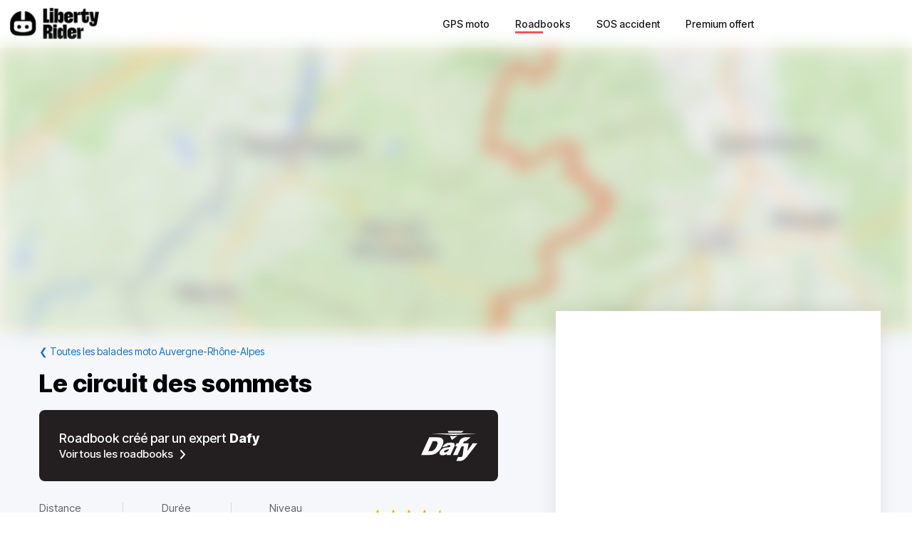

--- FILE ---
content_type: text/html; charset=utf-8
request_url: https://liberty-rider.com/fr/roadbooks/1168
body_size: 99837
content:
<!DOCTYPE html><html lang="fr"><head><meta charSet="utf-8"/><meta name="viewport" content="width=device-width, initial-scale=1"/><link rel="preload" as="image" imageSrcSet="/_next/static/media/logo-without-text.18845bff.svg#48 1x, /_next/static/media/logo-without-text.18845bff.svg#96 2x"/><link rel="preload" as="image" imageSrcSet="/_next/image/?url=%2F_next%2Fstatic%2Fmedia%2Flogo-with-text.365fc9dd.webp&amp;w=128&amp;q=90 1x, /_next/image/?url=%2F_next%2Fstatic%2Fmedia%2Flogo-with-text.365fc9dd.webp&amp;w=256&amp;q=90 2x"/><link rel="stylesheet" href="/_next/static/css/3a1f2d3844bf1c34.css" data-precedence="next"/><link rel="stylesheet" href="/_next/static/css/3c85f1a418dd1fd1.css" data-precedence="next"/><link rel="stylesheet" href="/_next/static/css/6f770a3ee0c3cfae.css" data-precedence="next"/><link rel="preload" as="script" fetchPriority="low" href="/_next/static/chunks/webpack-6dc83a205836dc19.js"/><script src="/_next/static/chunks/4bd1b696-a2a5811a6484086a.js" async=""></script><script src="/_next/static/chunks/726-92e55a19ab0c76f7.js" async=""></script><script src="/_next/static/chunks/main-app-589e01f6250ceedc.js" async=""></script><script src="/_next/static/chunks/84c12632-e4da187683994431.js" async=""></script><script src="/_next/static/chunks/4987-bda165820641d158.js" async=""></script><script src="/_next/static/chunks/448-ea95f14d7fb7deac.js" async=""></script><script src="/_next/static/chunks/6766-0f4481fff108d72e.js" async=""></script><script src="/_next/static/chunks/8536-eba2b8e723fc0938.js" async=""></script><script src="/_next/static/chunks/7732-665b3f293c46d9f7.js" async=""></script><script src="/_next/static/chunks/1834-e10b5ac4688ac2a1.js" async=""></script><script src="/_next/static/chunks/9694-b7b9cb3ea0f93387.js" async=""></script><script src="/_next/static/chunks/5627-738a1395ea9e0ae9.js" async=""></script><script src="/_next/static/chunks/5171-1be0fb08d8abd639.js" async=""></script><script src="/_next/static/chunks/5799-a61d34a48a939b17.js" async=""></script><script src="/_next/static/chunks/7890-6a461db93f39a9cf.js" async=""></script><script src="/_next/static/chunks/9562-a1a2d20329bef21a.js" async=""></script><script src="/_next/static/chunks/app/%5Blocale%5D/(roadbook)/layout-50c3f65282f9e5cd.js" async=""></script><script src="/_next/static/chunks/429-2bd5c874f06920ce.js" async=""></script><script src="/_next/static/chunks/app/%5Blocale%5D/(roadbook)/error-a2cf67241c7a03d6.js" async=""></script><script src="/_next/static/chunks/app/%5Blocale%5D/(roadbook)/(footer)/roadbooks/not-found-dfedd7d449fe9e51.js" async=""></script><script src="/_next/static/chunks/4223-271242144908b944.js" async=""></script><script src="/_next/static/chunks/7504-926d9f1961e3b881.js" async=""></script><script src="/_next/static/chunks/app/global-error-576b15c024a6743d.js" async=""></script><script src="/_next/static/chunks/05f6971a-efa62114128cfd7e.js" async=""></script><script src="/_next/static/chunks/5254-167efcd42c287881.js" async=""></script><script src="/_next/static/chunks/8452-9ecdd3341cd568c1.js" async=""></script><script src="/_next/static/chunks/2798-b2c0bba8c618a693.js" async=""></script><script src="/_next/static/chunks/app/%5Blocale%5D/(roadbook)/(footer)/roadbooks/details/%5BroadbookSerial%5D/page-bcaec6afc4af953f.js" async=""></script><script src="/_next/static/chunks/984-e900106fc4e627dc.js" async=""></script><script src="/_next/static/chunks/app/%5Blocale%5D/layout-ac81e1d881b68520.js" async=""></script><script src="/_next/static/chunks/app/%5Blocale%5D/(roadbook)/(footer)/layout-15d2a48285c0d39e.js" async=""></script><script src="/_next/static/chunks/app/%5Blocale%5D/error-0629521471c9bd46.js" async=""></script><script src="/_next/static/chunks/app/%5Blocale%5D/not-found-20896b7b26c40faa.js" async=""></script><meta name="next-size-adjust" content=""/><meta name="theme-color" content="#ff6259"/><title>Balade moto Le circuit des sommets</title><meta name="description" content="Découvrir la balade à moto Le circuit des sommets - Ce roadbook est extrait du [Guide Dafy Trip Auvergne](https://www.dafy-moto.com/roadbook-moto-auvergne-dafy-moto.html)

Repère absolu des motards en quête de routes sensationnelles, de paysages à co"/><meta name="robots" content="index, follow"/><link rel="canonical" href="https://liberty-rider.com/fr/roadbooks/auvergne-rhone-alpes/1168/le-circuit-des-sommets"/><meta property="og:title" content="Balade moto Le circuit des sommets"/><meta property="og:description" content="Découvrir la balade à moto Le circuit des sommets - Ce roadbook est extrait du [Guide Dafy Trip Auvergne](https://www.dafy-moto.com/roadbook-moto-auvergne-dafy-moto.html)

Repère absolu des motards en quête de routes sensationnelles, de paysages à co"/><meta property="og:url" content="https://liberty-rider.com/fr/roadbooks/auvergne-rhone-alpes/1168/le-circuit-des-sommets"/><meta property="og:locale" content="fr"/><meta property="og:image:width" content="600"/><meta property="og:image:height" content="300"/><meta property="og:image" content="https://tiles.liberty-rider.com/styles/osm-liberty-curvature/static/auto/600x300.jpg?maxzoom=17&amp;linejoin=round&amp;linecap=round&amp;language=fr&amp;path=stroke%3A%23f4603e%7Cwidth%3A3%7Cenc%3Ai%7BbuG%7BjdP%7DE_MwhAfPlVs_%40%7E%5EcCmI%7BZbMrNKyMnQbGzKsNdJknAr%60%40ic%40xNyo%40mTLoQam%40rKo%60%40yMgJsBcLxWso%40ah%40gO_ScuAoPbAWvz%40kJu_%40Pcz%40%60Tw_%40q%5EooAtMkp%40wPaw%40bWozA%7EfAe%5D%7CIlQ%7Et%40jj%40%60HaZz%5D%7ECrD%60%5Ejh%40s%7C%40n%5CnJnb%40_L%7Ci%40hx%40%7Ei%40pCzOj%5BvEkPbXjt%40%60NdCl%5Ci%5E%60g%40dMdm%40%7CwCil%40ppAk%5CgGaXvQ%7B%40zq%40wDmH%7Ep%40xsC%7EcAhDfu%40xdArjDbdAdiB%7C%5Dpz%40gNjnAfc%40%7C%5DvYhl%40gTcCm%7DDtPwtBza%40%7C%5E%60e%40_d%40vYzJzIkIyQsj%40lBivAqm%40%7BbCqaAyaA%7BOo%60A%7E%40wlB%7Dc%40qfAfcAmp%40nSib%40bu%40r%7DAfQuWbrAvVxOuHa_%40icDbRsNjg%40rX%60g%40sb%40xFmf%40%7Ee%40jAzXyIwa%40iwC%7Cf%40aD%60d%40up%40rGft%40fZfPdEx_%40ba%40%7Bj%40hc%40vz%40%7DEbUvd%40pI%60Gbb%40zZkc%40dDt%7EAz%5EpNpI%7Ef%40eQd%7C%40t%5Cb%40tRxi%40z%5Elc%40mHf%7EBhi%40%7EZv%7B%40naCvf%40vFv%5D%7Ba%40lkAi%60%40rnAsAfgAfVd_%40rpFz%5CztAuIr%5BrLb%60Bri%40vaAsJzj%40n%5BvOvu%40cc%40%60k%40u%7EAdb%40biBxa%40z%60%40dv%40bOf%5D%7EmAnWbtEb%60%40%7C%7E%40h%7E%40j%60A%60j%40baEz%5Cp%60EdiCljC_MnAua%40fhBqL%5BjNzK%60f%40wQjJ%7CHwK%60lAsvA%7CdAmjAnYxE%60d%40cl%40%7Cp%40axA%7CaGhO%7EoH%7C%7D%40xtCsKn%7E%40hm%40nO"/><meta property="og:image" content="https://liberty-rider.com/_next/static/media/og-image-default.fb214b8b.jpg"/><meta property="og:type" content="website"/><meta name="twitter:card" content="summary_large_image"/><meta name="twitter:site" content="@_LibertyRider_"/><meta name="twitter:site:id" content="3700636996"/><meta name="twitter:title" content="Balade moto Le circuit des sommets"/><meta name="twitter:description" content="Découvrir la balade à moto Le circuit des sommets - Ce roadbook est extrait du [Guide Dafy Trip Auvergne](https://www.dafy-moto.com/roadbook-moto-auvergne-dafy-moto.html)

Repère absolu des motards en quête de routes sensationnelles, de paysages à co"/><meta name="twitter:image:width" content="600"/><meta name="twitter:image:height" content="300"/><meta name="twitter:image" content="https://tiles.liberty-rider.com/styles/osm-liberty-curvature/static/auto/600x300.jpg?maxzoom=17&amp;linejoin=round&amp;linecap=round&amp;language=fr&amp;path=stroke%3A%23f4603e%7Cwidth%3A3%7Cenc%3Ai%7BbuG%7BjdP%7DE_MwhAfPlVs_%40%7E%5EcCmI%7BZbMrNKyMnQbGzKsNdJknAr%60%40ic%40xNyo%40mTLoQam%40rKo%60%40yMgJsBcLxWso%40ah%40gO_ScuAoPbAWvz%40kJu_%40Pcz%40%60Tw_%40q%5EooAtMkp%40wPaw%40bWozA%7EfAe%5D%7CIlQ%7Et%40jj%40%60HaZz%5D%7ECrD%60%5Ejh%40s%7C%40n%5CnJnb%40_L%7Ci%40hx%40%7Ei%40pCzOj%5BvEkPbXjt%40%60NdCl%5Ci%5E%60g%40dMdm%40%7CwCil%40ppAk%5CgGaXvQ%7B%40zq%40wDmH%7Ep%40xsC%7EcAhDfu%40xdArjDbdAdiB%7C%5Dpz%40gNjnAfc%40%7C%5DvYhl%40gTcCm%7DDtPwtBza%40%7C%5E%60e%40_d%40vYzJzIkIyQsj%40lBivAqm%40%7BbCqaAyaA%7BOo%60A%7E%40wlB%7Dc%40qfAfcAmp%40nSib%40bu%40r%7DAfQuWbrAvVxOuHa_%40icDbRsNjg%40rX%60g%40sb%40xFmf%40%7Ee%40jAzXyIwa%40iwC%7Cf%40aD%60d%40up%40rGft%40fZfPdEx_%40ba%40%7Bj%40hc%40vz%40%7DEbUvd%40pI%60Gbb%40zZkc%40dDt%7EAz%5EpNpI%7Ef%40eQd%7C%40t%5Cb%40tRxi%40z%5Elc%40mHf%7EBhi%40%7EZv%7B%40naCvf%40vFv%5D%7Ba%40lkAi%60%40rnAsAfgAfVd_%40rpFz%5CztAuIr%5BrLb%60Bri%40vaAsJzj%40n%5BvOvu%40cc%40%60k%40u%7EAdb%40biBxa%40z%60%40dv%40bOf%5D%7EmAnWbtEb%60%40%7C%7E%40h%7E%40j%60A%60j%40baEz%5Cp%60EdiCljC_MnAua%40fhBqL%5BjNzK%60f%40wQjJ%7CHwK%60lAsvA%7CdAmjAnYxE%60d%40cl%40%7Cp%40axA%7CaGhO%7EoH%7C%7D%40xtCsKn%7E%40hm%40nO"/><meta name="twitter:image" content="https://liberty-rider.com/_next/static/media/og-image-default.fb214b8b.jpg"/><link rel="icon" href="/favicon.ico" type="image/x-icon" sizes="32x32"/><script src="/_next/static/chunks/polyfills-42372ed130431b0a.js" noModule=""></script><style data-styled="" data-styled-version="6.1.19">.jAYOQZ{display:inline-flex;align-items:center;justify-content:center;user-select:none;padding:1rem 1.5rem;min-width:120px;background:#232B35;border-radius:1rem;border:transparent;font-weight:400;font-size:1.2rem;line-height:100%;text-align:center;color:#fff;cursor:pointer;transition:all 0.2s ease;}/*!sc*/
.jAYOQZ[disabled]{opacity:0.3;cursor:default;}/*!sc*/
.jAYOQZ:hover:not([disabled]){background:#1c222a;border:transparent;}/*!sc*/
.jAYOQZ:active:not([disabled]){opacity:0.7;}/*!sc*/
.jAYOQZ:focus:not([disabled]):not(:active){outline:none;box-shadow:0 0 0 3px #232b3533;}/*!sc*/
data-styled.g4[id="sc-f4ae03fb-0"]{content:"jAYOQZ,"}/*!sc*/
.lfvKUH{height:auto;padding:2px 15px;min-height:30px;min-width:auto;border-radius:3px;}/*!sc*/
data-styled.g6[id="sc-f4ae03fb-2"]{content:"lfvKUH,"}/*!sc*/
.iXboCN{border-radius:50%;overflow:hidden;object-fit:cover;flex:none;box-shadow:0 2px 8px 0 rgb(0 0 0 / 15%);border:2px solid white;background-color:white;}/*!sc*/
@media (max-width:1023px){.iXboCN{max-width:100%;max-height:100%;}}/*!sc*/
data-styled.g58[id="sc-ac942082-0"]{content:"iXboCN,"}/*!sc*/
.bMKOHy{height:100%;background:transparent;border:none;display:flex;align-items:center;}/*!sc*/
data-styled.g74[id="sc-391268ad-0"]{content:"bMKOHy,"}/*!sc*/
.jMuENj{height:32px;width:40px;}/*!sc*/
.jMuENj div{position:absolute;height:3px;background:gray;opacity:1;margin-left:5px;margin-right:5px;width:30px;transform-origin:left center;transform:rotate(0deg);transition:0.25s ease-in-out;}/*!sc*/
data-styled.g75[id="sc-391268ad-1"]{content:"jMuENj,"}/*!sc*/
.dDYwak{margin-top:3.5px;transform:rotate(45deg);margin-left:9px;}/*!sc*/
data-styled.g76[id="sc-391268ad-2"]{content:"dDYwak,"}/*!sc*/
.gtzdNK{margin-top:14px;width:0%;opacity:0;}/*!sc*/
data-styled.g77[id="sc-391268ad-3"]{content:"gtzdNK,"}/*!sc*/
.eGxvjq{margin-top:24.5px;transform:rotate(-45deg);margin-left:9px;}/*!sc*/
data-styled.g78[id="sc-391268ad-4"]{content:"eGxvjq,"}/*!sc*/
.itlwob{width:190px;}/*!sc*/
data-styled.g79[id="sc-f715734a-0"]{content:"itlwob,"}/*!sc*/
@media (min-width:992px){.fFGhNV{display:none!important;}}/*!sc*/
data-styled.g82[id="sc-918ecb98-0"]{content:"fFGhNV,"}/*!sc*/
@media (min-width:992px){.fykIik{display:none!important;}}/*!sc*/
data-styled.g83[id="sc-918ecb98-1"]{content:"fykIik,"}/*!sc*/
@media (max-width:991px){.dHVgZy{display:none!important;}}/*!sc*/
data-styled.g84[id="sc-918ecb98-2"]{content:"dHVgZy,"}/*!sc*/
.gWwnMI{max-width:1290px;margin:0 auto;font-weight:500;}/*!sc*/
data-styled.g85[id="sc-918ecb98-3"]{content:"gWwnMI,"}/*!sc*/
.jLPaEF{height:67px;padding:0 1rem;display:flex;align-items:stretch;}/*!sc*/
.jLPaEF>*{display:flex;align-items:center;}/*!sc*/
data-styled.g86[id="sc-918ecb98-4"]{content:"jLPaEF,"}/*!sc*/
.jBhRpP{flex:1;}/*!sc*/
.jBhRpP a{display:inline-block;padding:10px 0;}/*!sc*/
data-styled.g87[id="sc-918ecb98-5"]{content:"jBhRpP,"}/*!sc*/
.cgblcz{font-size:14px;padding:10px 0;color:#1a1919;margin:0 5px;padding:0 13px;}/*!sc*/
@media (max-width:991px){.cgblcz{display:none!important;}}/*!sc*/
.cgblcz:hover{color:#ff6158;}/*!sc*/
data-styled.g89[id="sc-918ecb98-7"]{content:"cgblcz,"}/*!sc*/
.jnOYXm{font-size:14px;padding:10px 0;text-align:center;}/*!sc*/
@media (min-width:992px){.jnOYXm{text-align:right;}}/*!sc*/
data-styled.g90[id="sc-918ecb98-8"]{content:"jnOYXm,"}/*!sc*/
.hPrPKA{position:relative;}/*!sc*/
data-styled.g91[id="sc-918ecb98-9"]{content:"hPrPKA,"}/*!sc*/
.hQCIIs{height:3px;width:50%;background:#fb4f54;margin-top:3px;position:absolute;}/*!sc*/
data-styled.g92[id="sc-918ecb98-10"]{content:"hQCIIs,"}/*!sc*/
.fhJwsj{display:inline-flex;align-items:center;}/*!sc*/
data-styled.g95[id="sc-1b749530-0"]{content:"fhJwsj,"}/*!sc*/
.gTzmAQ{border-radius:4px;padding:7px 5px 7px 0;margin:0 5px;background-color:#1a1919;border-color:#1a1919;color:white;font-size:17px;}/*!sc*/
data-styled.g96[id="sc-1b749530-1"]{content:"gTzmAQ,"}/*!sc*/
:root{--toastify-color-success:#00BD9D!important;--toastify-color-error:#F45F63!important;--font-weight-medium:500;--font-weight-bold:600;--font-weight-extrabold:800;--page-side-padding:1rem;--scroll-to-top-margin:30px;}/*!sc*/
textarea{font-family:inherit;}/*!sc*/
html,body,div,span,applet,object,iframe,h1,h2,h3,h4,h5,h6,p,blockquote,pre,a,abbr,acronym,address,big,cite,code,del,dfn,em,img,ins,kbd,q,s,samp,small,strike,strong,sub,sup,tt,var,b,u,i,center,dl,dt,dd,ol,ul,li,fieldset,form,label,legend,table,caption,tbody,tfoot,thead,tr,th,td,article,aside,canvas,details,embed,figure,figcaption,footer,header,hgroup,menu,nav,output,ruby,section,summary,time,mark,audio,video,button,input{margin:0;padding:0;border:0;font-size:100%;font:inherit;vertical-align:baseline;}/*!sc*/
article,aside,details,figcaption,figure,footer,header,hgroup,menu,nav,section{display:block;}/*!sc*/
html{box-sizing:border-box;}/*!sc*/
main{padding-bottom:var(--scroll-to-top-margin);background-color:#f5f7fa;}/*!sc*/
*{box-sizing:inherit;}/*!sc*/
body{line-height:1;background:#ffffff;}/*!sc*/
ol,ul{list-style:none;}/*!sc*/
table{border-collapse:collapse;border-spacing:0;}/*!sc*/
button{cursor:pointer;background:none;}/*!sc*/
button,select{color:inherit;}/*!sc*/
a{text-decoration:none;}/*!sc*/
input:-webkit-autofill,input:-webkit-autofill:hover,input:-webkit-autofill:focus,input:-webkit-autofill:active{transition:background-color 5000000s ease-in-out 0s;}/*!sc*/
data-styled.g116[id="sc-global-llzNUb1"]{content:"sc-global-llzNUb1,"}/*!sc*/
html{font-size:14px;}/*!sc*/
data-styled.g219[id="sc-global-kgQgNJ1"]{content:"sc-global-kgQgNJ1,"}/*!sc*/
.bbfPpR{font-size:18px;font-weight:700;margin-bottom:14px;}/*!sc*/
data-styled.g220[id="sc-36056769-0"]{content:"bbfPpR,"}/*!sc*/
.hXmQNh{display:block;margin-bottom:19px;font-size:14px;}/*!sc*/
.hXmQNh,.hXmQNh:hover{font-weight:500;color:#ddd;}/*!sc*/
.hXmQNh:hover{text-decoration:underline;}/*!sc*/
data-styled.g221[id="sc-36056769-1"]{content:"hXmQNh,"}/*!sc*/
.jKexrc{max-width:33%;color:white;}/*!sc*/
data-styled.g222[id="sc-36056769-2"]{content:"jKexrc,"}/*!sc*/
.lehSAb{display:inline-block;font-weight:500;color:#ddd;padding:0 5px;min-width:48px;line-height:48px;}/*!sc*/
.lehSAb:hover{text-decoration:underline;color:#ddd;}/*!sc*/
data-styled.g223[id="sc-faf2f67b-0"]{content:"lehSAb,"}/*!sc*/
.cCbqrH{margin-top:60px;background:#1a1919;width:100%;}/*!sc*/
data-styled.g224[id="sc-aa5b0d73-0"]{content:"cCbqrH,"}/*!sc*/
@media (max-width:1023px){.gCJFId{min-height:277px;padding:2rem;}}/*!sc*/
@media (min-width:1024px){.gCJFId{max-width:1440px;display:flex;margin:0 auto;padding:4rem 0;}}/*!sc*/
data-styled.g225[id="sc-aa5b0d73-1"]{content:"gCJFId,"}/*!sc*/
.lddgSM{display:flex;}/*!sc*/
@media (max-width:1023px){.lddgSM{justify-content:center;flex-wrap:wrap;margin-top:2rem;margin-bottom:2rem;}}/*!sc*/
@media (min-width:621px) and (max-width:1023px){.lddgSM{margin-top:4rem;margin-bottom:4rem;}}/*!sc*/
@media (min-width:1024px){.lddgSM{flex-direction:column;font-size:17px;font-weight:600;}}/*!sc*/
data-styled.g226[id="sc-aa5b0d73-2"]{content:"lddgSM,"}/*!sc*/
@media (min-width:1024px){.idiOoD{width:75%;display:flex;justify-content:space-evenly;padding:2rem 2rem;}}/*!sc*/
@media (max-width:1023px){.idiOoD{display:none;}}/*!sc*/
data-styled.g227[id="sc-aa5b0d73-3"]{content:"idiOoD,"}/*!sc*/
@media (min-width:1024px){.LZLHN{width:25%;padding:2rem 2rem;}}/*!sc*/
data-styled.g228[id="sc-aa5b0d73-4"]{content:"LZLHN,"}/*!sc*/
.ktgOoL{display:flex;}/*!sc*/
@media (max-width:620px){.ktgOoL{justify-content:space-evenly;max-width:50%;margin:0 auto;}}/*!sc*/
@media (min-width:621px) and (max-width:1023px){.ktgOoL{justify-content:space-evenly;max-width:30%;margin:0 auto;}}/*!sc*/
@media (min-width:1024px){.ktgOoL{width:59%;justify-content:space-between;margin-top:5rem;}}/*!sc*/
data-styled.g229[id="sc-aa5b0d73-5"]{content:"ktgOoL,"}/*!sc*/
.dFOidP{color:white;}/*!sc*/
@media (min-width:1024px){.dFOidP{width:100%;font-size:13px;font-weight:500;line-height:1.25;margin-top:4rem;}}/*!sc*/
@media (min-width:621px) and (max-width:1023px){.dFOidP{display:flex;justify-content:space-evenly;margin-top:3rem;}}/*!sc*/
@media (max-width:620px){.dFOidP{display:flex;justify-content:space-evenly;margin-top:2rem;}}/*!sc*/
data-styled.g230[id="sc-aa5b0d73-6"]{content:"dFOidP,"}/*!sc*/
.bjdAlh{font-size:15px;line-height:25px;}/*!sc*/
.bjdAlh p{margin:1rem 0;}/*!sc*/
.bjdAlh em{font-style:italic;}/*!sc*/
.bjdAlh strong{font-weight:600;}/*!sc*/
.bjdAlh ul,.bjdAlh ol{margin:1em 0;padding:0 0 0 2em;}/*!sc*/
.bjdAlh ul{list-style-type:disc;}/*!sc*/
.bjdAlh ol{list-style-type:decimal;}/*!sc*/
.bjdAlh a{color:#1e70bf;text-decoration:underline;}/*!sc*/
.bjdAlh a:hover{text-decoration:none;}/*!sc*/
.bjdAlh h1,.bjdAlh h2,.bjdAlh h3,.bjdAlh h4,.bjdAlh h5,.bjdAlh h6{font-size:revert;}/*!sc*/
data-styled.g232[id="sc-c734763c-0"]{content:"bjdAlh,"}/*!sc*/
.llkaCW{position:relative;display:inline-flex;width:110px;height:22px;}/*!sc*/
.llkaCW:before,.llkaCW:after{content:"";display:inline-block;width:100%;height:100%;position:absolute;left:0;background-repeat:repeat-x;background-size:22px 22px;pointer-events:none;}/*!sc*/
.llkaCW:before{background-image:url('data:image/svg+xml;utf8,%3Csvg width="22" height="22" fill="none" xmlns="http://www.w3.org/2000/svg">%3Cpath fill-rule="evenodd" clip-rule="evenodd" d="M11 15.652l-5.562 2.876 1.062-6.09L2 8.123l6.219-.889L11 1.694l2.781 5.541L20 8.124l-4.5 4.313 1.062 6.091L11 15.652z" fill="%23D9D9D9"/>%3C/svg>');}/*!sc*/
.llkaCW:after{background-image:url('data:image/svg+xml;utf8,%3Csvg width="22" height="22" fill="none" xmlns="http://www.w3.org/2000/svg">%3Cpath fill-rule="evenodd" clip-rule="evenodd" d="M11 15.652l-5.562 2.876 1.062-6.09L2 8.123l6.219-.889L11 1.694l2.781 5.541L20 8.124l-4.5 4.313 1.062 6.091L11 15.652z" fill="%23FFB000"/>%3C/svg>');width:90%;}/*!sc*/
.iGaBhC{position:relative;display:inline-flex;width:110px;height:22px;}/*!sc*/
.iGaBhC:before,.iGaBhC:after{content:"";display:inline-block;width:100%;height:100%;position:absolute;left:0;background-repeat:repeat-x;background-size:22px 22px;pointer-events:none;}/*!sc*/
.iGaBhC:before{background-image:url('data:image/svg+xml;utf8,%3Csvg width="22" height="22" fill="none" xmlns="http://www.w3.org/2000/svg">%3Cpath fill-rule="evenodd" clip-rule="evenodd" d="M11 15.652l-5.562 2.876 1.062-6.09L2 8.123l6.219-.889L11 1.694l2.781 5.541L20 8.124l-4.5 4.313 1.062 6.091L11 15.652z" fill="%23D9D9D9"/>%3C/svg>');}/*!sc*/
.iGaBhC:after{background-image:url('data:image/svg+xml;utf8,%3Csvg width="22" height="22" fill="none" xmlns="http://www.w3.org/2000/svg">%3Cpath fill-rule="evenodd" clip-rule="evenodd" d="M11 15.652l-5.562 2.876 1.062-6.09L2 8.123l6.219-.889L11 1.694l2.781 5.541L20 8.124l-4.5 4.313 1.062 6.091L11 15.652z" fill="%23FFB000"/>%3C/svg>');width:100%;}/*!sc*/
.bKTyPL{position:relative;display:inline-flex;width:110px;height:22px;}/*!sc*/
.bKTyPL:before,.bKTyPL:after{content:"";display:inline-block;width:100%;height:100%;position:absolute;left:0;background-repeat:repeat-x;background-size:22px 22px;pointer-events:none;}/*!sc*/
.bKTyPL:before{background-image:url('data:image/svg+xml;utf8,%3Csvg width="22" height="22" fill="none" xmlns="http://www.w3.org/2000/svg">%3Cpath fill-rule="evenodd" clip-rule="evenodd" d="M11 15.652l-5.562 2.876 1.062-6.09L2 8.123l6.219-.889L11 1.694l2.781 5.541L20 8.124l-4.5 4.313 1.062 6.091L11 15.652z" fill="%23D9D9D9"/>%3C/svg>');}/*!sc*/
.bKTyPL:after{background-image:url('data:image/svg+xml;utf8,%3Csvg width="22" height="22" fill="none" xmlns="http://www.w3.org/2000/svg">%3Cpath fill-rule="evenodd" clip-rule="evenodd" d="M11 15.652l-5.562 2.876 1.062-6.09L2 8.123l6.219-.889L11 1.694l2.781 5.541L20 8.124l-4.5 4.313 1.062 6.091L11 15.652z" fill="%23FFB000"/>%3C/svg>');width:0%;}/*!sc*/
.cgVJDt{position:relative;display:inline-flex;width:80px;height:16px;}/*!sc*/
.cgVJDt:before,.cgVJDt:after{content:"";display:inline-block;width:100%;height:100%;position:absolute;left:0;background-repeat:repeat-x;background-size:16px 16px;pointer-events:none;}/*!sc*/
.cgVJDt:before{background-image:url('data:image/svg+xml;utf8,%3Csvg width="22" height="22" fill="none" xmlns="http://www.w3.org/2000/svg">%3Cpath fill-rule="evenodd" clip-rule="evenodd" d="M11 15.652l-5.562 2.876 1.062-6.09L2 8.123l6.219-.889L11 1.694l2.781 5.541L20 8.124l-4.5 4.313 1.062 6.091L11 15.652z" fill="%23D9D9D9"/>%3C/svg>');}/*!sc*/
.cgVJDt:after{background-image:url('data:image/svg+xml;utf8,%3Csvg width="22" height="22" fill="none" xmlns="http://www.w3.org/2000/svg">%3Cpath fill-rule="evenodd" clip-rule="evenodd" d="M11 15.652l-5.562 2.876 1.062-6.09L2 8.123l6.219-.889L11 1.694l2.781 5.541L20 8.124l-4.5 4.313 1.062 6.091L11 15.652z" fill="%23FFB000"/>%3C/svg>');width:100%;}/*!sc*/
.iYjdQN{position:relative;display:inline-flex;width:80px;height:16px;}/*!sc*/
.iYjdQN:before,.iYjdQN:after{content:"";display:inline-block;width:100%;height:100%;position:absolute;left:0;background-repeat:repeat-x;background-size:16px 16px;pointer-events:none;}/*!sc*/
.iYjdQN:before{background-image:url('data:image/svg+xml;utf8,%3Csvg width="22" height="22" fill="none" xmlns="http://www.w3.org/2000/svg">%3Cpath fill-rule="evenodd" clip-rule="evenodd" d="M11 15.652l-5.562 2.876 1.062-6.09L2 8.123l6.219-.889L11 1.694l2.781 5.541L20 8.124l-4.5 4.313 1.062 6.091L11 15.652z" fill="%23D9D9D9"/>%3C/svg>');}/*!sc*/
.iYjdQN:after{background-image:url('data:image/svg+xml;utf8,%3Csvg width="22" height="22" fill="none" xmlns="http://www.w3.org/2000/svg">%3Cpath fill-rule="evenodd" clip-rule="evenodd" d="M11 15.652l-5.562 2.876 1.062-6.09L2 8.123l6.219-.889L11 1.694l2.781 5.541L20 8.124l-4.5 4.313 1.062 6.091L11 15.652z" fill="%23FFB000"/>%3C/svg>');width:90%;}/*!sc*/
data-styled.g308[id="sc-4cf14934-0"]{content:"llkaCW,iGaBhC,bKTyPL,cgVJDt,iYjdQN,"}/*!sc*/
.dnfxOO{width:100%;height:100%;}/*!sc*/
data-styled.g309[id="sc-4cf14934-1"]{content:"dnfxOO,"}/*!sc*/
.cFijzr{padding:15px 0;border-top:1px solid #d8d8d8;border-bottom:1px solid #d8d8d8;margin:10px 0;}/*!sc*/
data-styled.g311[id="sc-a0a5d0dd-0"]{content:"cFijzr,"}/*!sc*/
.gStkKu{display:flex;justify-content:space-between;flex-wrap:wrap;font-size:13px;line-height:15px;}/*!sc*/
data-styled.g312[id="sc-a0a5d0dd-1"]{content:"gStkKu,"}/*!sc*/
@media (max-width:620px){.jDVEnv{width:100%;padding:15px 0;margin-bottom:15px;}}/*!sc*/
data-styled.g313[id="sc-a0a5d0dd-2"]{content:"jDVEnv,"}/*!sc*/
.hsQdnR{cursor:pointer;display:block;color:black;text-align:center;border-radius:3px;padding:3px 6px;}/*!sc*/
.hsQdnR:active{background:#eee;}/*!sc*/
data-styled.g314[id="sc-a0a5d0dd-3"]{content:"hsQdnR,"}/*!sc*/
.jdDOei{cursor:pointer;display:block;color:black;text-align:center;border-radius:3px;padding:3px 6px;}/*!sc*/
.jdDOei:active{background:#eee;}/*!sc*/
data-styled.g315[id="sc-a0a5d0dd-4"]{content:"jdDOei,"}/*!sc*/
.eVmOyO{display:flex;justify-content:space-between;align-items:center;width:100%;margin-right:2rem;}/*!sc*/
.kWVTBe{display:flex;justify-content:space-between;align-items:center;width:100%;margin-right:0;}/*!sc*/
data-styled.g316[id="sc-c02903-0"]{content:"eVmOyO,kWVTBe,"}/*!sc*/
.dBNDnc{font-size:15px;opacity:0.6;}/*!sc*/
data-styled.g317[id="sc-c02903-1"]{content:"dBNDnc,"}/*!sc*/
.dzoDMk{margin-bottom:11px;}/*!sc*/
@media (min-width:1024px){.dzoDMk{display:flex;align-items:center;justify-content:space-between;}}/*!sc*/
@media (max-width:1023px){.dzoDMk{display:inline;}}/*!sc*/
data-styled.g318[id="sc-2e8979a7-0"]{content:"dzoDMk,"}/*!sc*/
.ihpHrs{width:100%;}/*!sc*/
data-styled.g319[id="sc-2e8979a7-1"]{content:"ihpHrs,"}/*!sc*/
.evSEvc{font-size:20px;font-weight:var(--font-weight-bold);margin-bottom:28px;}/*!sc*/
data-styled.g320[id="sc-e63ec80-0"]{content:"evSEvc,"}/*!sc*/
.czIYPn{width:100%;height:7em;overflow-y:scroll;padding:5px;font-size:15px;background-color:#f9f9f9;}/*!sc*/
.czIYPn:placeholder{color:gray;}/*!sc*/
data-styled.g323[id="sc-e63ec80-3"]{content:"czIYPn,"}/*!sc*/
.gpxXYN{position:relative;margin-top:20px;}/*!sc*/
data-styled.g324[id="sc-e63ec80-4"]{content:"gpxXYN,"}/*!sc*/
.fJFdyY{display:flex;justify-content:flex-end;margin-top:2rem;}/*!sc*/
data-styled.g325[id="sc-e63ec80-5"]{content:"fJFdyY,"}/*!sc*/
.dfJFmr{background-color:#fff;box-shadow:0 -2px 24px 0 rgba(27,26,26,0.1);}/*!sc*/
@media (min-width:992px){.dfJFmr{padding:1rem 2rem;}}/*!sc*/
@media (max-width:991px){.dfJFmr{padding:1rem 1rem;}}/*!sc*/
data-styled.g326[id="sc-e7b3fc79-0"]{content:"dfJFmr,"}/*!sc*/
.hdkyJZ{border-radius:8px;font-weight:500;display:flex;justify-content:space-between;align-items:center;padding:0 2rem;}/*!sc*/
@media (max-width:991px){.hdkyJZ{font-size:13px;height:75px;}}/*!sc*/
@media (min-width:992px){.hdkyJZ{font-size:15px;height:100px;}}/*!sc*/
data-styled.g337[id="sc-4ce138af-0"]{content:"hdkyJZ,"}/*!sc*/
.buoNBC{display:flex;}/*!sc*/
data-styled.g338[id="sc-4ce138af-1"]{content:"buoNBC,"}/*!sc*/
.juzGQQ{font-size:larger;margin-bottom:5px;}/*!sc*/
data-styled.g339[id="sc-4ce138af-2"]{content:"juzGQQ,"}/*!sc*/
.hfKLby{font-weight:bold;}/*!sc*/
data-styled.g340[id="sc-4ce138af-3"]{content:"hfKLby,"}/*!sc*/
.dKVWbU{margin-top:2px;margin-left:10px;}/*!sc*/
data-styled.g341[id="sc-4ce138af-4"]{content:"dKVWbU,"}/*!sc*/
.dPCgEk{max-height:100%;object-fit:contain;}/*!sc*/
data-styled.g343[id="sc-4ce138af-6"]{content:"dPCgEk,"}/*!sc*/
.dglrTZ{color:#1e70bf;}/*!sc*/
data-styled.g344[id="sc-849fb1e-0"]{content:"dglrTZ,"}/*!sc*/
.jKcYKh{color:#1e70bf;cursor:pointer;}/*!sc*/
data-styled.g345[id="sc-1dd99037-0"]{content:"jKcYKh,"}/*!sc*/
.dLDDwo{position:relative;background-color:#f5f7fa;font-size:15px;margin:20px 0;margin-left:30px;padding:20px;padding-left:50px;}/*!sc*/
data-styled.g351[id="sc-fc69fa00-0"]{content:"dLDDwo,"}/*!sc*/
.daYPag{box-shadow:3px 3px 3px 3px rgba(0,0,0,0.1);position:absolute;left:-30px;top:10px;z-index:2;border-radius:50%;height:59px;width:59px;display:flex;align-items:center;justify-content:center;}/*!sc*/
data-styled.g352[id="sc-fc69fa00-1"]{content:"daYPag,"}/*!sc*/
.jsMuwP{display:flex;justify-content:space-between;}/*!sc*/
data-styled.g353[id="sc-fc69fa00-2"]{content:"jsMuwP,"}/*!sc*/
.fgMVeQ{align-self:left;font-weight:800;color:#000;}/*!sc*/
data-styled.g354[id="sc-fc69fa00-3"]{content:"fgMVeQ,"}/*!sc*/
.krOSZv{align-self:right;color:#545454;font-size:12px;}/*!sc*/
data-styled.g355[id="sc-fc69fa00-4"]{content:"krOSZv,"}/*!sc*/
.fjTTOq{margin-top:15px;margin-bottom:10px;color:#666;line-height:25px;overflow-wrap:break-word;}/*!sc*/
data-styled.g356[id="sc-fc69fa00-5"]{content:"fjTTOq,"}/*!sc*/
.etllLK{font-size:22px;font-weight:600;}/*!sc*/
data-styled.g357[id="sc-cd06fa69-0"]{content:"etllLK,"}/*!sc*/
.drgZxZ{padding-left:30px;}/*!sc*/
data-styled.g358[id="sc-cd06fa69-1"]{content:"drgZxZ,"}/*!sc*/
.fjHmhT{margin:5px 0;}/*!sc*/
@media (min-width:1024px){.fjHmhT{display:flex;align-items:center;justify-content:space-between;}}/*!sc*/
@media (max-width:1023px){.fjHmhT{display:inline;}}/*!sc*/
data-styled.g361[id="sc-ef0a25d3-0"]{content:"fjHmhT,"}/*!sc*/
.fAmeOg{font-size:20px;font-weight:var(--font-weight-bold);margin-bottom:25px;}/*!sc*/
data-styled.g362[id="sc-ef0a25d3-1"]{content:"fAmeOg,"}/*!sc*/
.blaxku{font-size:15px;display:flex;justify-content:space-between;flex-wrap:wrap;align-items:center;}/*!sc*/
.blaxku>*{margin:10px 0;}/*!sc*/
data-styled.g363[id="sc-bb131a74-0"]{content:"blaxku,"}/*!sc*/
.gxpylA{width:1px;align-self:stretch;border-left:1px solid #d8d8d8;}/*!sc*/
data-styled.g364[id="sc-bb131a74-1"]{content:"gxpylA,"}/*!sc*/
.gGugpm{margin:0 8px;color:#aaa;}/*!sc*/
data-styled.g365[id="sc-bb131a74-2"]{content:"gGugpm,"}/*!sc*/
.flERAF{color:#666;margin-bottom:3px;}/*!sc*/
data-styled.g366[id="sc-bb131a74-3"]{content:"flERAF,"}/*!sc*/
.iEMSAA{font-size:20px;font-weight:var(--font-weight-bold);}/*!sc*/
data-styled.g367[id="sc-bb131a74-4"]{content:"iEMSAA,"}/*!sc*/
.cIBsgd{color:#666;display:flex;align-items:center;}/*!sc*/
@media (max-width:991px){.cIBsgd{width:100%;}}/*!sc*/
data-styled.g368[id="sc-bb131a74-5"]{content:"cIBsgd,"}/*!sc*/
.dyLGRo{margin:20px 0;}/*!sc*/
data-styled.g374[id="sc-4d1cdc22-0"]{content:"dyLGRo,"}/*!sc*/
.dLnWuM{color:#555;width:100%;word-break:break-word;}/*!sc*/
data-styled.g375[id="sc-4d1cdc22-1"]{content:"dLnWuM,"}/*!sc*/
.grcvjZ{font-weight:600;color:#1e70bf;cursor:pointer;}/*!sc*/
data-styled.g376[id="sc-e39cfb51-0"]{content:"grcvjZ,"}/*!sc*/
.cVZEsF{margin-top:1em;}/*!sc*/
data-styled.g377[id="sc-e39cfb51-1"]{content:"cVZEsF,"}/*!sc*/
.enZfck{display:flex;}/*!sc*/
data-styled.g378[id="sc-62b1ed6d-0"]{content:"enZfck,"}/*!sc*/
.eeTJCb{display:flex;justify-items:space-between;scroll-snap-type:x mandatory;overflow-x:auto;}/*!sc*/
@media (min-width:1170px){.eeTJCb{overflow-x:hidden;}}/*!sc*/
data-styled.g379[id="sc-62b1ed6d-1"]{content:"eeTJCb,"}/*!sc*/
.ieVusg{display:block;scroll-snap-align:start;margin-right:12px;}/*!sc*/
.ieVusg:hover{opacity:0.9;}/*!sc*/
.ieVusg:active{opacity:0.7;}/*!sc*/
data-styled.g380[id="sc-62b1ed6d-2"]{content:"ieVusg,"}/*!sc*/
.hKINLE{border-radius:8px;overflow:hidden;object-fit:cover;background-color:#f5f5f5;}/*!sc*/
data-styled.g381[id="sc-62b1ed6d-3"]{content:"hKINLE,"}/*!sc*/
.gpsodL{position:relative;width:0;}/*!sc*/
@media (max-width:1169px){.gpsodL{display:none;}}/*!sc*/
data-styled.g382[id="sc-62b1ed6d-4"]{content:"gpsodL,"}/*!sc*/
.jsFrIH{position:absolute;height:100%;right:20px;filter:drop-shadow(0px 0px 5px rgba(0,0,0,0.4));pointer-events:none;}/*!sc*/
data-styled.g383[id="sc-62b1ed6d-5"]{content:"jsFrIH,"}/*!sc*/
@media (max-width:1023px){.cBkEnU{margin-right:-1rem;}}/*!sc*/
data-styled.g384[id="sc-fa660577-0"]{content:"cBkEnU,"}/*!sc*/
.guQxUS{font-size:20px;font-weight:var(--font-weight-bold);line-height:1.18;text-align:left;margin-bottom:28px;width:100%;}/*!sc*/
data-styled.g385[id="sc-fa660577-1"]{content:"guQxUS,"}/*!sc*/
.kRcYLb{display:flex;justify-content:space-around;margin:10px 0;}/*!sc*/
data-styled.g387[id="sc-8ed01ea8-0"]{content:"kRcYLb,"}/*!sc*/
.iGmLll{font-size:10px;line-height:1.6;color:#666666;}/*!sc*/
data-styled.g388[id="sc-8ed01ea8-1"]{content:"iGmLll,"}/*!sc*/
.loORxD{font-weight:var(--font-weight-medium);line-height:1.2;font-size:13px;}/*!sc*/
data-styled.g389[id="sc-8ed01ea8-2"]{content:"loORxD,"}/*!sc*/
.HcIts{margin-top:10px;display:flex;}/*!sc*/
data-styled.g390[id="sc-246de9f6-0"]{content:"HcIts,"}/*!sc*/
.UoRJF{border-radius:4px;overflow:hidden;box-sizing:border-box;object-fit:cover;margin-right:10px;background-color:#f5f5f5;}/*!sc*/
.jmoZvE{border-radius:4px;overflow:hidden;box-sizing:border-box;object-fit:cover;margin-right:0;background-color:#f5f5f5;}/*!sc*/
data-styled.g391[id="sc-246de9f6-1"]{content:"UoRJF,jmoZvE,"}/*!sc*/
.cDyZke{display:flex;align-items:center;margin-bottom:10px;}/*!sc*/
data-styled.g392[id="sc-e544066b-0"]{content:"cDyZke,"}/*!sc*/
.fFNrFS{font-size:12px;font-weight:var(--font-weight-medium);line-height:1.2;text-overflow:ellipsis;overflow:hidden;white-space:nowrap;margin-left:10px;}/*!sc*/
data-styled.g393[id="sc-e544066b-1"]{content:"fFNrFS,"}/*!sc*/
.kkIoOz{display:block;cursor:pointer;border-radius:8px;color:#000000;background-color:#ffffff!important;box-shadow:0 2px 8px 0 rgba(0,0,0,0.15);padding:10px;width:294px;box-sizing:border-box;margin:var(--page-side-padding);}/*!sc*/
@media (max-width:424px){.kkIoOz{margin-right:0;}}/*!sc*/
.kkIoOz:hover>*{opacity:0.9;}/*!sc*/
.kkIoOz:active>*{opacity:0.7;}/*!sc*/
data-styled.g395[id="sc-6dcca701-0"]{content:"kkIoOz,"}/*!sc*/
.fzBaaF{font-size:15px;font-weight:var(--font-weight-bold);height:18px;text-overflow:ellipsis;overflow:hidden;white-space:nowrap;}/*!sc*/
data-styled.g396[id="sc-6dcca701-1"]{content:"fzBaaF,"}/*!sc*/
.dNeGpD{margin-top:10px;border:1px solid rgb(217,217,217);border-radius:8px;overflow:hidden;}/*!sc*/
data-styled.g397[id="sc-6dcca701-2"]{content:"dNeGpD,"}/*!sc*/
.lcJqOE{display:block;object-fit:cover;background-color:#f5f5f5;}/*!sc*/
data-styled.g398[id="sc-6dcca701-3"]{content:"lcJqOE,"}/*!sc*/
.fqXxLZ{font-size:14px;font-weight:var(--font-weight-bold);color:#1e70bf;padding-left:var(--page-side-padding);}/*!sc*/
data-styled.g399[id="sc-d743352d-0"]{content:"fqXxLZ,"}/*!sc*/
@media (min-width:1024px){.lcrNCx{display:none!important;}}/*!sc*/
data-styled.g401[id="sc-e46a759a-0"]{content:"lcrNCx,"}/*!sc*/
@media (max-width:1023px){.faLJrl{display:none!important;}}/*!sc*/
data-styled.g402[id="sc-e46a759a-1"]{content:"faLJrl,"}/*!sc*/
.dptkIG{max-width:1290px;margin:0 auto;}/*!sc*/
data-styled.g403[id="sc-e46a759a-2"]{content:"dptkIG,"}/*!sc*/
.caTRfk{width:100%;display:flex;flex-direction:column;padding:1rem var(--page-side-padding);align-items:flex-start;}/*!sc*/
@media (min-width:1024px){.caTRfk{flex-direction:row;align-items:center;justify-content:space-between;}}/*!sc*/
data-styled.g404[id="sc-e46a759a-3"]{content:"caTRfk,"}/*!sc*/
.bsrVPu{display:flex;scroll-snap-type:x mandatory;}/*!sc*/
@media (min-width:1288px){.bsrVPu{max-width:1290px;flex-wrap:wrap;}}/*!sc*/
@media (max-width:1287px){.bsrVPu{overflow-x:auto;}}/*!sc*/
data-styled.g405[id="sc-e46a759a-4"]{content:"bsrVPu,"}/*!sc*/
.dVChAM{scroll-snap-align:start;}/*!sc*/
data-styled.g406[id="sc-e46a759a-5"]{content:"dVChAM,"}/*!sc*/
.koyYpj{font-size:20px;font-weight:var(--font-weight-bold);}/*!sc*/
data-styled.g407[id="sc-60206202-0"]{content:"koyYpj,"}/*!sc*/
@media (max-width:991px){.jSOagr{display:none!important;}}/*!sc*/
data-styled.g419[id="sc-2cdc04a9-0"]{content:"jSOagr,"}/*!sc*/
.hBuQmY{position:relative;background:#fef6ee;}/*!sc*/
@media (max-width:1169px){.hBuQmY{height:200px;}}/*!sc*/
@media (min-width:1170px){.hBuQmY{height:400px;}}/*!sc*/
data-styled.g420[id="sc-2cdc04a9-1"]{content:"hBuQmY,"}/*!sc*/
.ehanIz{display:flex;justify-content:center;background-color:#f5f7fa;}/*!sc*/
.iXHJaJ{display:flex;justify-content:center;}/*!sc*/
data-styled.g421[id="sc-2cdc04a9-2"]{content:"ehanIz,iXHJaJ,"}/*!sc*/
@media (max-width:1169px){.dzzcYc{width:100%;}}/*!sc*/
@media (min-width:1170px){.dzzcYc{display:flex;width:1170px;justify-content:space-between;}}/*!sc*/
data-styled.g422[id="sc-2cdc04a9-3"]{content:"dzzcYc,"}/*!sc*/
@media (max-width:1169px){.fJbAwl{width:100%;}}/*!sc*/
@media (min-width:1170px){.fJbAwl{width:55%;}}/*!sc*/
data-styled.g423[id="sc-2cdc04a9-4"]{content:"fJbAwl,"}/*!sc*/
@media (max-width:1169px){.gFaeqP{width:100%;}}/*!sc*/
@media (min-width:1170px){.gFaeqP{width:38%;}}/*!sc*/
data-styled.g424[id="sc-2cdc04a9-5"]{content:"gFaeqP,"}/*!sc*/
@media (max-width:1169px){.fNgLPu{padding:0 1rem;margin:10px 0;}}/*!sc*/
@media (min-width:1170px){.fNgLPu{margin:20px 0;}}/*!sc*/
data-styled.g425[id="sc-2cdc04a9-6"]{content:"fNgLPu,"}/*!sc*/
@media (min-width:1170px){.glfGLb{position:absolute;width:456px;margin-top:-30px;z-index:5;}}/*!sc*/
data-styled.g426[id="sc-2cdc04a9-7"]{content:"glfGLb,"}/*!sc*/
.iRBohP{width:100%;margin:20px 0;font-weight:var(--font-weight-extrabold);}/*!sc*/
@media (min-width:1024px){.iRBohP{font-size:35px;}}/*!sc*/
@media (min-width:425px) and (max-width:1023px){.iRBohP{font-size:32px;}}/*!sc*/
@media (max-width:424px){.iRBohP{font-size:24px;}}/*!sc*/
data-styled.g427[id="sc-2cdc04a9-8"]{content:"iRBohP,"}/*!sc*/
.kZssVl{position:absolute;top:50%;left:50%;transform:translate(-50%,-50%);z-index:4;visibility:hidden;opacity:0;}/*!sc*/
data-styled.g428[id="sc-2cdc04a9-9"]{content:"kZssVl,"}/*!sc*/
.jZEtxj{position:absolute;width:100%;height:100%;background:url(https://tiles.liberty-rider.com/styles/osm-liberty-curvature/static/auto/600x300.jpg?maxzoom=17&linejoin=round&linecap=round&language=fr&path=stroke%3A%23f4603e%7Cwidth%3A3%7Cenc%3Ai%7BbuG%7BjdP%7DE_MwhAfPlVs_%40%7E%5EcCmI%7BZbMrNKyMnQbGzKsNdJknAr%60%40ic%40xNyo%40mTLoQam%40rKo%60%40yMgJsBcLxWso%40ah%40gO_ScuAoPbAWvz%40kJu_%40Pcz%40%60Tw_%40q%5EooAtMkp%40wPaw%40bWozA%7EfAe%5D%7CIlQ%7Et%40jj%40%60HaZz%5D%7ECrD%60%5Ejh%40s%7C%40n%5CnJnb%40_L%7Ci%40hx%40%7Ei%40pCzOj%5BvEkPbXjt%40%60NdCl%5Ci%5E%60g%40dMdm%40%7CwCil%40ppAk%5CgGaXvQ%7B%40zq%40wDmH%7Ep%40xsC%7EcAhDfu%40xdArjDbdAdiB%7C%5Dpz%40gNjnAfc%40%7C%5DvYhl%40gTcCm%7DDtPwtBza%40%7C%5E%60e%40_d%40vYzJzIkIyQsj%40lBivAqm%40%7BbCqaAyaA%7BOo%60A%7E%40wlB%7Dc%40qfAfcAmp%40nSib%40bu%40r%7DAfQuWbrAvVxOuHa_%40icDbRsNjg%40rX%60g%40sb%40xFmf%40%7Ee%40jAzXyIwa%40iwC%7Cf%40aD%60d%40up%40rGft%40fZfPdEx_%40ba%40%7Bj%40hc%40vz%40%7DEbUvd%40pI%60Gbb%40zZkc%40dDt%7EAz%5EpNpI%7Ef%40eQd%7C%40t%5Cb%40tRxi%40z%5Elc%40mHf%7EBhi%40%7EZv%7B%40naCvf%40vFv%5D%7Ba%40lkAi%60%40rnAsAfgAfVd_%40rpFz%5CztAuIr%5BrLb%60Bri%40vaAsJzj%40n%5BvOvu%40cc%40%60k%40u%7EAdb%40biBxa%40z%60%40dv%40bOf%5D%7EmAnWbtEb%60%40%7C%7E%40h%7E%40j%60A%60j%40baEz%5Cp%60EdiCljC_MnAua%40fhBqL%5BjNzK%60f%40wQjJ%7CHwK%60lAsvA%7CdAmjAnYxE%60d%40cl%40%7Cp%40axA%7CaGhO%7EoH%7C%7D%40xtCsKn%7E%40hm%40nO) no-repeat center center/cover;filter:blur(5px);}/*!sc*/
@media (min-width:800px){.jZEtxj{filter:blur(12px);}}/*!sc*/
data-styled.g429[id="sc-2cdc04a9-10"]{content:"jZEtxj,"}/*!sc*/
</style><script>(window[Symbol.for("ApolloSSRDataTransport")] ??= []).push({"rehydrate":{"_R_fivb_":{"data":undefined,"loading":false,"networkStatus":7,"called":false},"_R_5fiv5ubr5usntvivb_":{"data":{"roadbookBySerial":{"__typename":"Roadbook","id":"ed125ccf-d08d-4fc2-aa6e-267d0cf012e7","languageCodes":["fr"],"visibility":"PUBLIC","createdAt":"2020-12-29T10:49:00.582Z","name":"Le circuit des sommets","description":{"__typename":"FormattedText","plainText":"Ce roadbook est extrait du [Guide Dafy Trip Auvergne](https://www.dafy-moto.com/roadbook-moto-auvergne-dafy-moto.html)\n\nRepère absolu des motards en quête de routes sensationnelles, de paysages à couper le souffle et de haltes gourrmandes qui font pâlir d'envie les épicuriens avertis, ce parcours est un voyage intense et vertigineux qui vous mènera au sommet des plaisirs moto ! \nPrenez de la hauteur en suvolant les routes enlassées du Sancy jusqu'aux crêtes du Cantal par les plateaux sauvages du Cézallier ! Bouquet final avec l'arrivée à Salers, le plus beau village d'Auvergne  !!!\n\n\nTracé accessible à tout type de motard et de moto, avec ou sans passager(e). \n\n**Etat des routes :** Hormis des travaux ponctuels, les routes de ce tracé sont particulièrement belles et très bien revêtues.\n\n**Virages :** Plus encore que le nombre de virages, ce sont les sensations de liberté pleine nature qui vous prendront aux tripes sur ce parcours\n\n**Paysages :** Une véritable carte postale de l'Auvergne version XXL ! Grandiose !!!\n\n**Points d'intérêt :** Les arrêts les plus fascinants de ce parcours sont ceux qui permettent simplement d'admirer l'immensité sauvage de l'Auvergne, depuis les plateaux du Cézallier ou sur les plus hauts cols rourtiers de la région, comme le Col de la Croix St Robert ou le Pas de Peyrol.\n\n [La vidéo de Ben Blake sur ce Dafy Trip !](https://www.youtube.com/watch?v=e9oMh-fmD18)\n    \n    Les autres parties de ce Roadbook en Auvergne\n\n+ [Auvergne 1ère partie - LA RONDE DES VOLCANS](https://liberty-rider.com/fr/roadbooks/1167/)\n\n+ [Auvergne 2e partie - LE CIRCUIT DES SOMMETS](https://liberty-rider.com/fr/roadbooks/1168/)\n\n+ [Auvergne 3e partie - LA TRANSVERSALE AUVERGNATE](https://liberty-rider.com/fr/roadbooks/1169/)\n\n+ [Auvergne 4e partie : LE MIDI DE L'AUVERGNE](https://liberty-rider.com/fr/roadbooks/1170/)","formattedHtml":"\u003cp\u003eCe roadbook est extrait du \u003ca href=\"https://www.dafy-moto.com/roadbook-moto-auvergne-dafy-moto.html\" rel=\"noopener noreferrer nofollow\"\u003eGuide Dafy Trip Auvergne\u003c/a\u003e\u003c/p\u003e\n\u003cp\u003eRepère absolu des motards en quête de routes sensationnelles, de paysages à couper le souffle et de haltes gourrmandes qui font pâlir d'envie les épicuriens avertis, ce parcours est un voyage intense et vertigineux qui vous mènera au sommet des plaisirs moto !\u003cbr\u003e\nPrenez de la hauteur en suvolant les routes enlassées du Sancy jusqu'aux crêtes du Cantal par les plateaux sauvages du Cézallier ! Bouquet final avec l'arrivée à Salers, le plus beau village d'Auvergne  !!!\u003c/p\u003e\n\u003cp\u003eTracé accessible à tout type de motard et de moto, avec ou sans passager(e).\u003c/p\u003e\n\u003cp\u003e\u003cstrong\u003eEtat des routes :\u003c/strong\u003e Hormis des travaux ponctuels, les routes de ce tracé sont particulièrement belles et très bien revêtues.\u003c/p\u003e\n\u003cp\u003e\u003cstrong\u003eVirages :\u003c/strong\u003e Plus encore que le nombre de virages, ce sont les sensations de liberté pleine nature qui vous prendront aux tripes sur ce parcours\u003c/p\u003e\n\u003cp\u003e\u003cstrong\u003ePaysages :\u003c/strong\u003e Une véritable carte postale de l'Auvergne version XXL ! Grandiose !!!\u003c/p\u003e\n\u003cp\u003e\u003cstrong\u003ePoints d'intérêt :\u003c/strong\u003e Les arrêts les plus fascinants de ce parcours sont ceux qui permettent simplement d'admirer l'immensité sauvage de l'Auvergne, depuis les plateaux du Cézallier ou sur les plus hauts cols rourtiers de la région, comme le Col de la Croix St Robert ou le Pas de Peyrol.\u003c/p\u003e\n\u003cp\u003e\u003ca href=\"https://www.youtube.com/watch?v=e9oMh-fmD18\" rel=\"noopener noreferrer nofollow\"\u003eLa vidéo de Ben Blake sur ce Dafy Trip !\u003c/a\u003e\u003c/p\u003e\n\u003cpre\u003e\u003ccode\u003eLes autres parties de ce Roadbook en Auvergne\n\u003c/code\u003e\u003c/pre\u003e\n\u003cul\u003e\n\u003cli\u003e\n\u003cp\u003e\u003ca href=\"https://liberty-rider.com/fr/roadbooks/1167/\" rel=\"noopener noreferrer nofollow\"\u003eAuvergne 1ère partie - LA RONDE DES VOLCANS\u003c/a\u003e\u003c/p\u003e\n\u003c/li\u003e\n\u003cli\u003e\n\u003cp\u003e\u003ca href=\"https://liberty-rider.com/fr/roadbooks/1168/\" rel=\"noopener noreferrer nofollow\"\u003eAuvergne 2e partie - LE CIRCUIT DES SOMMETS\u003c/a\u003e\u003c/p\u003e\n\u003c/li\u003e\n\u003cli\u003e\n\u003cp\u003e\u003ca href=\"https://liberty-rider.com/fr/roadbooks/1169/\" rel=\"noopener noreferrer nofollow\"\u003eAuvergne 3e partie - LA TRANSVERSALE AUVERGNATE\u003c/a\u003e\u003c/p\u003e\n\u003c/li\u003e\n\u003cli\u003e\n\u003cp\u003e\u003ca href=\"https://liberty-rider.com/fr/roadbooks/1170/\" rel=\"noopener noreferrer nofollow\"\u003eAuvergne 4e partie : LE MIDI DE L'AUVERGNE\u003c/a\u003e\u003c/p\u003e\n\u003c/li\u003e\n\u003c/ul\u003e\n"},"path":"auvergne-rhone-alpes/1168/le-circuit-des-sommets","ogImage":"https://tiles.liberty-rider.com/styles/osm-liberty-curvature/static/auto/600x300.jpg?maxzoom=17\u0026linejoin=round\u0026linecap=round\u0026language=fr\u0026path=stroke%3A%23f4603e%7Cwidth%3A3%7Cenc%3Ai%7BbuG%7BjdP%7DE_MwhAfPlVs_%40%7E%5EcCmI%7BZbMrNKyMnQbGzKsNdJknAr%60%40ic%40xNyo%40mTLoQam%40rKo%60%40yMgJsBcLxWso%40ah%40gO_ScuAoPbAWvz%40kJu_%40Pcz%40%60Tw_%40q%5EooAtMkp%40wPaw%40bWozA%7EfAe%5D%7CIlQ%7Et%40jj%40%60HaZz%5D%7ECrD%60%5Ejh%40s%7C%40n%5CnJnb%40_L%7Ci%40hx%40%7Ei%40pCzOj%5BvEkPbXjt%40%60NdCl%5Ci%5E%60g%40dMdm%40%7CwCil%40ppAk%5CgGaXvQ%7B%40zq%40wDmH%7Ep%40xsC%7EcAhDfu%40xdArjDbdAdiB%7C%5Dpz%40gNjnAfc%40%7C%5DvYhl%40gTcCm%7DDtPwtBza%40%7C%5E%60e%40_d%40vYzJzIkIyQsj%40lBivAqm%40%7BbCqaAyaA%7BOo%60A%7E%40wlB%7Dc%40qfAfcAmp%40nSib%40bu%40r%7DAfQuWbrAvVxOuHa_%40icDbRsNjg%40rX%60g%40sb%40xFmf%40%7Ee%40jAzXyIwa%40iwC%7Cf%40aD%60d%40up%40rGft%40fZfPdEx_%40ba%40%7Bj%40hc%40vz%40%7DEbUvd%40pI%60Gbb%40zZkc%40dDt%7EAz%5EpNpI%7Ef%40eQd%7C%40t%5Cb%40tRxi%40z%5Elc%40mHf%7EBhi%40%7EZv%7B%40naCvf%40vFv%5D%7Ba%40lkAi%60%40rnAsAfgAfVd_%40rpFz%5CztAuIr%5BrLb%60Bri%40vaAsJzj%40n%5BvOvu%40cc%40%60k%40u%7EAdb%40biBxa%40z%60%40dv%40bOf%5D%7EmAnWbtEb%60%40%7C%7E%40h%7E%40j%60A%60j%40baEz%5Cp%60EdiCljC_MnAua%40fhBqL%5BjNzK%60f%40wQjJ%7CHwK%60lAsvA%7CdAmjAnYxE%60d%40cl%40%7Cp%40axA%7CaGhO%7EoH%7C%7D%40xtCsKn%7E%40hm%40nO","author":{"__typename":"User","id":"00000004-0000-0000-0000-000000000000","firstName":"Dafy Trip","profilePictureUrl":"https://liberty-rider.net/cdn-cgi/image/f=auto,anim=false,fit=cover,dpr=1,h=30,w=30/https%3A%2F%2Fliberty-rider.com%2Froadbook-react%2Fauthors%2Fauthor-dafy%252Epng","authoredRoadbooksCount":56,"authoredUnlistedRoadbooksCount":0,"isCertified":false},"tribePartnerInsurance":null,"detailedPolyline":"i{buG{jdPHQPg@Ts@KQKMQOOLSL[PCUCSEWEOGOKMIGICK?QB_AVMBO@OCMGIIGMCMAM?O@SBMDKHIFEJCL?LDZNLFNDL@LCJIFMDQ@UASCOGOGIIGMEOAS?M@ODWJMFOFMBM@MAUEe@KWEUCY?g@Bi@BcADq@Di@Dk@FaAJeCVmAL]B[DUDQFSJYPQJQHSFOBQ@]BSB_@H]HYHWDW@]Ae@EqBYOAO@MBMFg@\\UPSL]RSNMNMRc@v@QTONQNSLYNQFg@JYFYH_@L[F_@Ds@DcAFaAD{CJ[?MAMEKMIUCW@YFWLSPOXQrAs@b@YZY\\_@`@e@d@i@^_@\\]ZWx@k@RQNSJUJYNm@No@Le@Pm@Pg@N_@Rc@Vg@f@{@b@s@RWLOLKHEJAL@LBND^NTHPBN?NCLGJKJMd@y@LQLMNKLENCN@LBNFJHJLPTNRLLLHNDN@NCPGPKn@e@ROVMXIZGXE\\C\\A`@@n@D~ANP@P?LCJGHIHODOBS?UCSGSKQQSqBmBWWQUMWM_@Mi@gAiFMg@Og@Us@I]CW?[@SFYHSLMLEN?LDPLJLHNHTDRBVBh@@ZBTFTHPNT`AlA`@f@^d@p@t@x@z@PNLHLBL?NGHKFQBQ?SCUG]cAkEIa@E[AU@WDSJQJIJELANBRHl@ZZL\\J^HZDZDXFRHNLNPPTZd@TTTPVL^Lp@JZ@VCTGTKXSZW`@_@X]`@m@zEgI\\i@^i@Xc@Te@Pa@Rk@Po@R}@RkAd@{CJw@Hq@Di@Bc@@g@?kC@s@Dq@Hu@Hq@Jo@Jc@J]L_@f@gAJWFSDSBW?UAWC_@I}@SyBEk@Eu@Cy@Au@GqIEcF?o@@[D_@DUHYL]Te@Ta@PWPSTWb@_@\\WTOZO\\MnAa@r@Sh@QVKXQRWR[Te@`@aANc@J_@Li@Lg@J_@JUNYNSxAgBv@}@PQNOPKPGNCRAT?T@PALCJGFIDKBMBW@]@iABe@Dc@D_@D_@Dg@@_@?k@Ac@?KA}@@e@Ba@Hu@Fe@Hc@H[JWP]R_@Rc@L[JYJ]J_@J_@JYL[LWHMJMJOFODS@Q?QAQE[Mu@CUAU@YBWBOFSHSJQJMLILGLCNAN?P@PBTBL?JCHGFMDO@UAQCMGMKMKIECWOoAo@]MYI[GcAKW?QBMDKFONMNm@p@OLQJODQ@QCUGSCM?KBKF_@XMHOFOBMAMEMIMOKSISK[_@kAI[G[E_@A_@?[B_@D_@H_@H]La@x@gCFUFYBU?YAYESGOIMKKOIUIWIWKSMQOOSMUkAeCKSMQKIKGMCS?UBWDU@QEOIKKKQKYGWG[_@wBSgAE_@AW?U@SDUFUHSP]P_@LYJ[J]Li@Pu@H[FSDS@U?WEYEQ[w@IWGUCSAS@SDSFOFKJKJGHCH?L?TDx@XLDPBLALEJIHIDKDS@UAYEUGOIMY]KQEQAQ?O@MDODKHIJGNCXAJAHEHIFKDQ@M?SASEY]wBI_@GSKWOYQYOUIQEOCOCUAYBaA@]?YASCOEKIIGEKAI@IFGHGLK\\K^KVKRMNMLSL]Ra@RgAd@[LSFU@QAOEMIIIIOGQESCWA]DwB@_B?[@]BSDQFQHKHILGJAJ?J@LBL@J?LANEPIPMZYNOJOJUFSFYF]Fg@LoAFu@J}AD[FUJSNQLOLSJWJ[b@wALa@J_@Ha@Hk@He@DSFSHQHONOf@c@PSLSJSHSHWHYHYHQLSRUX[JOJUHUF[D[JcABOWW[W_@W]Q[M]IWE_@Ai@Ag@@e@F_@J[LULUJSDW@WEYIa@Q[OQMMOKQIUMa@KWKQSWUU{@u@SOUMQGWCiA?YAWESGSKe@Y_@UUMWKWIUEUEw@M_@GOEOIKMISGWE]KkASwB_@cEKaAGc@K_@M[OWQSSMSIYGo@KQGOMMQSa@Sk@K_@G]E]Cc@Co@CcAG}ACiA?y@BqAFkC@m@@w@?gA@mE?qECmAEmACgACi@Eq@Ee@Is@Gc@I_@K[OYOSSSWSSKSGWCqACo@Ee@Ga@I[I]Ma@SYQQMUOOIOEMAO?QBUHQHMJOPMTKXIXGXCTA\\@\\@\\@`@Af@Cl@Ej@E\\GXKVOTUZOTIPGTCP?TB\\BZF|@DjABvA?tDBpADjABjB@xA@pA@`@?@??Bb@Dp@Dp@FbADd@DZF\\FZHZLf@F\\BR@V?ZAPETIVa@m@Q_@Qg@_@{@c@{@Oa@Mg@Ma@Se@Oa@I]Cc@@i@Di@B[A[Ga@UiA_@_CMk@Q_@Ye@]i@M]Km@Am@Bi@Hq@Jy@Dy@?w@GqAC{@@}@JqD@iD?qC?_BB_A@{@EeAEu@Au@@yAAs@Ey@GkACaABaADmAHcALaALk@ZiA`@kA\\s@b@s@b@m@Z[ZWZU|@g@vAy@d@]^Y^a@Z_@P[Ra@Pc@Ng@Lg@Jm@Hs@Du@B}@Au@G_ASgB_@aDIg@EOGQSe@S_@mA_CkBmDeAkB]e@e@i@c@c@]a@]g@Ye@_@u@]_AaAmDOk@}@_Do@wBUu@g@eBI]Ia@SsAQkAIg@I]Og@Mc@Ia@Gg@Cg@Ae@Ao@A]?YEsACoAAu@Ae@@e@Dg@Hi@RaARq@Ri@P]R_@b@s@PWd@w@l@_A^i@f@q@T]NWVi@Ri@v@wBL_@F_@Da@@e@?oAA}@Cw@Gm@Gi@QgAMm@Km@Gk@CWAW?]?s@?a@?oBFeCF_BDyAAs@Cg@Eg@Ga@K]MSSU][WWKMIKS_@M[BE@MAMCECEIAGBEDCHSI_@Km@QSMMMMSO_@Ws@Qo@Kk@Mu@Ka@IUKUOWISGUQWFKBQCQPg@DSBU@G@_@A{CAkB?s@?g@@[D_@DUHWPe@b@cAN_@HUH]Da@@g@Cs@Ec@Im@SgAGc@A[?a@Bs@HeAJeAFa@J]NWLMRQZUNQJOHUFUD_@Bi@?e@@QBIFILKzAaA^WXQXKVIZMJGRQNUN]Ne@d@{At@eCTw@Lc@Fa@Ba@@W?K?o@?uCAmE?eANI^Kp@Od@G`@An@?\\?HA??XCXGb@MXMj@Wd@Wd@_@^a@f@w@n@cAjCeErBaDh@o@b@]ZK\\E^Bj@Lj@T`Bn@`DlAd@L^B\\CZIZOZYrCyCb@c@ZUZOREXCd@@rBTl@D\\@`@Gh@QvBcAf@S^KXAXHPLV^^x@\\|@Nt@Hl@TtDJr@Nd@PXPNVHXBTCTKTUXe@z@kBp@wA`@y@T[TOVIZC^F\\RVXN\\J`@Db@H|BFt@DPHd@Xp@Xh@VXVRZPVHVJXNVR^^bBpBJLnFlGdInJZ^h@n@X^Tb@d@lATf@R`@LTHNNPNJNFP@PCNIHIHMHWF]Dc@PcCN_BZwBReARw@Ru@ZcAVo@\\u@Xk@Ve@Va@VY^[ZOd@Kz@G|BMv@Ed@BZHVNVTPTPZN`@Ln@JhAHd@Nd@R^ZXXLVFV?VCVIdAk@`@QZGX@\\HVNRRRXN`@F^Dd@?f@Cb@Ij@a@`BQ|@O~@Iz@Er@?v@Ft@P|@Vt@Rh@PZTZXVXNTFhARXDT@VCRKRQLWH[BY?WASAMEUMi@Me@Kc@Ec@?]BYJ]Vg@j@{@z@aBp@sATi@Pk@Jk@Hs@FmA?sADgAHm@Lc@P_@Va@X]LOdD{Dd@i@`@a@XWr@m@bCwBb@_@tBiBj@a@l@[r@Ql@Ej@@h@HtDt@j@N\\N\\X\\b@`@t@l@`A^`@\\R`@Lj@FpA@hDFdA@z@Cr@Gx@SlA_@jDiAzEcBpAc@d@OBAhBm@bC{@\\KXEVCZ?XB^JZR\\Z^j@`@~@p@bBf@jAl@zAx@nBl@dA\\f@^d@\\^xApAlB~Ad@b@d@f@l@v@r@fAf@bAb@bAb@lA`@bA^r@h@bAjCvET`@VZVR\\LVDP@H@f@AfBMl@E`@?Z@PBh@NLF??ZNp@\\|BhA`@RZNZJXBZATETKRKBDDDF@F?DEDK@MAKCIR_@Xo@j@uAHQ\\T\\RXNXL^Ld@NbAXjAZb@Jl@J?J@FBFDDF@FADEBG@EFDHDPFRFdAZd@LpA^\\LZNVNXRx@v@Zb@\\j@Zn@Tp@T|@Pt@Jl@H|@Dn@Bx@?v@Al@Cp@G?EBEDAFAF?JBJDDDBD?DADEBG@ILMHMRa@L[HWFWF_@@G??p@sEJm@Lo@TaAXJNv@Hb@XhBZnBHj@DPRvA\\tBDZ`@~BVvATjALn@HXHTLPJJLHTJF@HBR@RFHDHDFHJJHP`@v@Vj@Vh@F^Lr@Lv@DXDPDLDLDLHJHJZ\\n@r@`AdALLLLJHFDHDLBPD\\Bv@D`@DPBXF`@Jp@Rx@Rz@X`@JLBL@H@JAJAHCJEPIDEJIh@e@t@q@z@s@j@e@TSHIJMFOHQL_@\\gAz@uCTu@Ne@FQFMHMHMNOLKROb@W|@i@bBaAzA_AzA}@PINETEPAR?N@RBVDl@PzAb@bBb@|A`@`Bb@h@NPDNBXBh@@`ADnAHnABN@T@D?H@JBPDJDNFTPRNNJZRZT^XRRNLFJHNDPH\\TtA`@`C`@`Ch@~CXjBJt@BVB\\Dr@FnBJjBJxCBv@Dn@DZBVDPFXL`@`@pATp@FXHXHb@N`AXlBFb@Hj@F`@FXFVFTJZHTDL`@bAn@xAd@lAZt@HTBNBRBPB^HrAJhBDt@?\\@L?HAl@EhAEtB??Ar@At@AZ?X@T@RBXHj@RxAXfBRtAZnBRjAZvBZzBHd@DTBRFPDPFPL^Vx@t@zBPj@JVFLFLLPJLPRx@v@n@n@\\XPNVNr@^dAh@^RPJJHLLHJFNHRBNDP@T@RAPAPALCLCLEJGJIJMPe@b@u@r@cAbAy@v@u@t@c@b@[ZsAnAUTILGJINGNENGPCRETKdAOnBMpAKrAEb@CPI^EXCLQ\\c@hAo@|Ae@hAM\\IPKZs@dBaAxBw@jBg@lA_AtBs@`Bk@pAs@~A{@nBcA`CKRILGHMJIHMDQFYFiAPeAPm@Jm@HO?I@M?I?GAECEAGGkAs@k@a@m@a@m@_@c@Y_@Ui@[q@_@MGWKQGUIKCSE[Ci@EU?M?K@ODUPm@`@u@h@}AdAoAz@i@\\}@n@eAp@cAp@yAbAy@j@q@b@SPQLKJKNGLMVs@dBUz@On@Ox@OlACb@A^ArB?tC?dBAZAHADEFBHFJDFHDJFJDnA`@LFDDDDN^Ab@Od@QZ_@d@ILEHCJAJ?TF~@Dr@??Dz@Hf@F^TpA@XALENKDI@IAECEGKO]}@i@eAm@sA_@w@IKECCAMCJf@f@dCnAdGzD`R`@pBTtAHp@Ft@F~@DZBVLv@Pp@Tj@Zh@^^^Xf@Vj@PlAXf@P\\R`@\\^^dClCh@l@\\j@Vl@Pn@N|@`@dEn@xGLjAXjBLbAHvADxABtAFpAHlAHr@D^FVTz@\\`Av@zBPj@Lp@J~@FlAPnETrGD~@Hx@Jf@L^P\\RVRPNJRHXFV@\\Ab@GnE}@t@Kr@Cz@Bt@FhAHd@Bj@B`AAbDKnAEf@I^M`@Wd@e@n@i@f@Wb@Od@I\\A\\DVJ\\Rj@d@vEfE~AxAh@`@\\PZH^B\\CtAUf@Gd@Ab@Bf@FhATZJTJVRVX^h@\\d@VVVTj@ZhBr@z@\\f@T`@Vb@\\fB`BzAtA^ZZP^N^PXRZXb@n@x@nA^f@VVf@b@XZT\\Xr@Tz@Pz@Jv@FdAFx@Jl@Pn@Td@PXX\\\\`@PVP`@HZFT^zBd@xCLn@Lf@Nb@P^R\\VZVVTNXN\\Ld@Hb@Bd@Cb@IxD_Av@Qp@Gf@?t@Fj@Lf@Rd@V^XpAjAn@d@h@Vv@Vx@N|@NtAXbBZn@Lj@NZJp@\\|BlAfE~Bx@`@n@`@~@l@nBtAxAdAv@f@n@Zt@Xh@Pb@JpAVx@L\\D^@f@@dA@h@D^Fb@L`EpA`@N\\N`@X\\Zv@t@\\X\\RZN\\J\\Hb@F\\@f@A^E^GxAe@t@Qv@Kn@Gd@Ef@@^B^H`@L~Al@f@Vb@X\\ZvA`BzCpD\\^XTXPZN`@Hd@D|ADlCFhAD`@FZJ^Pt@h@`CdB`C`Bn@`@x@d@z@^pAh@jCbAXH^F`@Bd@ClHg@r@Ed@AV@ZD^HzBr@vAd@`@P\\Rh@b@xAnAZRZN\\FV@V?n@IPAP?L?NB~@P`@DL?LATEVIZQ~@q@TOVM\\ITCV@NB\\JRH`@TXLRHRBbHAf@?^BRDPHTRPVR^r@zAPXRRTPVNb@P`@NXL\\TbC~BXPVJZHd@Fp@Bh@?h@A`@A\\@\\FZL\\R`BhAVN\\P`@NZHXBZ?pAGzAI`@E\\Gb@M`@O`Bs@d@Ql@Qn@KtBWpAO|@Mj@Kb@OjAk@fCqApAm@p@Yv@Wn@On@Mn@IzAKdBExAEl@Bb@F`@N\\V\\^v@|@bApAv@~@p@x@VXVTVPXNh@P|@TVBVATE\\Md@SfAe@VITEJAH?X?VBZF`@Nd@V~A`ApCdBfIbF`BbArG~DtBtANJLLJLJNNZRf@LZ`AhCZv@DJFJLNHHJHZRFDHHDFBDDNDTJn@LMRUJOPYLWDQBUB]@U???IA[E]Me@IQKOMOMKe@[MKKMGQCY@SFSJSJMJGLCN?RBP@N?RCPGVMLENANBLFNLNTNXR`@P\\LPNLNFLDNFLJJLHNZ|@HPJNJLRXNTLVLZJRLNNHRF|A\\RFPHh@XRJTFV@l@APBNFNLNR\\r@NVPTPPRLRH~@TRHNJLLLPLXHLHHJDJ@JAHEJINSHKHGHELCL?LBNJZZRPPJRFTBX?X?ZCZE|A[XIXKXMpAk@RKPMPQNSNULWHYDYHy@D[FYH[Pi@LYLQNMTMTKRMXSNIPGPCRC|@GX?ZBn@HZBX?^E`@GZGZKZMXQXUTURWR_@d@gALWLSNQX[T[P]La@Hc@Fg@F}@Bg@B]BUDWPs@DUBO@U?]GwBE_BCa@CWGUGQKUi@}@KSGSESCWAw@C]G[IYM[c@gAKYGWE[A]@_@P_D@_@A]CYOcAE_@C_@A]?[B]D[FYPi@BQ@QASCOGQS_@IOGQCS?QBQJa@BU@[A_@S}BC[AW@UFe@BU@[AWC[IeACYA]?o@A[AWGs@CY?UBUDQFMJOZc@JUFSBSASEWGU[eAG]Ca@?YBYFWJWVg@^o@\\o@HUDW@UAWE[Km@E]A[?c@FeB@u@Ae@Ee@OgAEa@Ca@Cq@AaA?W@UBSDSFQJQRSXYJOHQDS@SAQEWI]Om@ESE_@Ac@?aB@a@B_@D_@Lk@F[B[?YA[CWIa@K]MWMQ[]KMIQGUCUA]AqAC_ACi@E_@I_@KWOUOQ}@y@WWOSKSIWEUCQAW@YDYFWPo@F[D_@Bg@@qB?k@A]C[Ek@A[?[@WDe@TeCHy@Hk@Hc@He@Ho@Fw@FgAFy@H{@NkA|@cHFi@Fo@Ba@FcAD_@F[JWJSPYLYH]Fc@Be@B}@VcI@w@?m@?y@Bi@Fk@Fa@TqAJs@Hu@Fu@HkAHqAHwADo@@OH_AHoATeDB[J}AHcAFq@De@HPJZH\\Hd@Hj@Fd@??PpADVJf@HRLNLHNDN?NCTERCL?R@TDVFpA^ZLRPPT^t@NXPPRHPAPINOR[t@wAR[TWPMTITAVDVJPLPRLRJVJZH`@Db@BvABb@D^FZTfAJ^LZLRNPNLTTPVNXP`@LVLNNHNBPARINQHUFYB]Ba@B[F[JUNQPMdAu@d@_@\\[Z[l@q@NONKLEPAN@LDPJLFLBL?NELMHQDU@WBs@BUDSFQHMNSJQHQFYB[@a@@_@@YBSFSJONKREXAV@b@BT?PARENGPMRYLMLILAJ@JDNFHDHBH@FAFCDGBIBO@OBc@Bc@DQFMJKPKNKLMNMHEHAH@FBJFJHHDFBJBH?HAHCHGLOHIJGLCH@HBJFHHJLJHJDL@JAVCN@JBLHf@b@PNLFJBN@RA`@CL@H@HBJFJJv@z@RRNNJHJDH@HAJEXSHEFAH@FDFFHJHNFLFNDNJ`@HTDFFDFBH@FAFCDEFKBIBMPaAFWFUDKHIHEJAL@PFPDN@LALEFEFIFMF_@BWBQBMDIFGFCHALAL?N@NBPDLBN@LCMEMGQISIOGOIKIMKKMIMKWGUCW?W@]@[?SAYEUGQIOMKOI_@KQGKGKIIKGMEMGOGMIOKMo@o@MMKMIMIOIUI[EWC[AY?S?YA[C_@E]EWG_@UeAIc@EWE[Ea@Ei@AK??AWCWG]I[IUQc@IUGSIYG[EYC]Aa@@a@Bc@Fm@D_@Ji@FYJ[LYNWNSLWFUBU@]Aa@?k@Be@@]@[ASCSESGYIg@OsAKy@QoAKu@Gm@Ee@A[@YBSHa@FWDSD]@Y?o@CqC?Y@WBSDUHWHSXm@Xq@J_@Fc@Fe@\\{BPsABU@WA]EYEQK]ISIUK[Kc@UwACSCY?Y@UBUDWBS@W?]A[CYCSEWGUIUKUOWMWM[K[g@}A]gA_@oA]kAOm@S}@Ok@Qi@Sk@Sk@Us@i@cBOa@O]OYQYOYKWKYK]Ia@Ku@Kk@Os@Qs@e@oBMe@Qg@Sc@We@W_@UWYQa@SYM]SUSUYS[_BkCS_@O[M]Ka@Ic@SiAKc@KYMWOYMYI[C]?Y@[Fo@De@Bi@?k@Cs@Es@QwCCw@?u@@gE@y@Am@Ci@Cc@Ei@QmBEe@Gg@Ig@I]Ka@s@cCuAuEOe@Um@Sc@QYSWQQYSiAq@{@i@[OYMYKYIcCi@a@K_@IWIWMUOSQSUUYOSMUMWO_@OYQYSUSOYQYQ]Q@QAQESIUIOIIKGIAI@MFWLODM@K?MCSKSMgAo@YUWWW[_@g@s@cAmBkC[a@a@e@s@s@UUQUQYWg@OYQYa@k@i@s@q@aA_AuAeBkCi@w@[i@[m@]s@iAiCM]Ka@G_@Mw@I_@Ma@[iAI_@E_@Cg@Ci@Ee@OyAC[A[?a@@g@Bg@B_A?[AYC[IaAA_@?e@@}@?]A[CYGYIWSg@KYK]Ma@KWMYSe@KWK]I_@Ou@Mi@Ok@Y_A]gA}AyEQk@Kc@Ga@Ae@@c@D]Jg@D[@[A[Ec@Ko@AS?UBWFSJS`AyA^o@JUFW@UCWGYK]q@qBYy@Qk@I_@CUAY@_@Ba@H_AD[HYNWNQ`@[PMPSLWLc@Py@H[HUHMLGPCZANALEJKFMDSBWDm@B[D]Hi@BY@Y?]AYEi@QuAIu@I{@QmBK}@M}@UwAQ_AOo@Qm@g@{AK]I[CSAW?WBYDWF]BY?YAYEYI[_@iAMa@Ka@Ga@C]Ae@?oB?mBA]CWEWGSISQ]qA{B[g@[i@Uc@O]KYK]Ka@}@yDSw@Me@KYMWOSQOc@_@OQOWKYQm@M_@MYQY[e@W_@Ye@[k@Ua@]k@We@Qa@Oc@Kc@Ie@Ie@IYMWOQUQs@c@a@UAMCQESMc@K_@K[ISKUMWo@gAo@gAYe@Ua@O[O]Qe@N]HYDYH{@DUHUHMLKRKPG~Bo@ZIXITINKLOHQFUBUBy@BUFYHSJOLMdBoAVQPIRGRCT@T@TAXETGXKfCaAXOTQVYNWfEsH`@u@R[LQJKLILELCTApCGXCVGVKTKZStA_AXOVIXGXEXIZMVMt@a@\\OXK\\KtA_@ZIXGRGPINMJOHQLc@Lk@P_ANq@hAeENi@Pe@Tg@Tc@Ze@V]X_@\\a@t@u@XWRORIRENAZC\\APANEJGLMHOHWF[Dc@L_CBe@BYFs@HJHNFN|CxI~C`JnBtFlAhDp@jBRl@Pb@Pb@R`@R\\RZTXbApAT^R`@N^Nf@Jb@Jf@Jf@Lb@Nd@Pb@R`@T^X^XXXV\\V\\Td@Zf@Zb@Z\\X\\^dAnA`@f@Z`@Zd@Zf@`@p@^r@Vh@Rb@Vn@L^J\\Lf@ZrAJ`@HXHTFLFJHJLJPJXJfAVTDP@LANEJGJKHOHUV}@Rs@La@L[NYNUj@u@TYTWT[PYL[Jc@Fc@Dc@P_CH_AFa@H_@J[HQJMLKLCN@THPJj@`@PJNFPBP@TAp@KRGRK^YNKNGJAL@NHNLLNNV`@v@JRLTNTRTRNRHTBRCTGXKNCL?NDLFNLPPZ\\RVPV^p@LPJJJDJ@LAPERKz@i@ZSVOTKdBk@~Ag@TETAL?RBVFPFTLt@d@XNXJ`@Jf@H`@Df@@~B?\\@\\BZDVFjAXXHNFNHNLNPn@x@PRLLLHLDPBT@Z?f@?N@TFLFNJPNVT^^`BzAPNPLNHLBJ?PCRERGPIVORKPIZMPINKJMLQP[NWLSHMLPDKDOBO@O?OAQCQIa@CQAO?K@KDOFMHIJEJAL@PDPHLJJLJRHTHVHNJLJFL@LAJCHGFIFQDSD_@Dg@@m@Aq@E}@Em@Is@Ia@Ke@[qAK[KUYs@IWCS?YBWF[H[HWJWFUBS?SAQCSIc@K]GOGMS]IQEQCUEe@EYGQMUQSi@i@OQMQIQGUIa@WwAKe@Qu@G]CWA]?a@DuC@i@Bi@De@Hs@D_@@U@m@@gE?o@C_AEk@Gi@C[A]@WBUDSNg@DSBW?WCQKWU[KQKWG[Cc@CgEAc@CYGUKWMUUc@ISGUCWA]?s@A_@Ea@G_@UeAE[C_@?c@@mA@_@B]D_@He@B[?]AWCYE]CSCWGe@Ke@IYWw@KYMUOQe@a@UUW[S[Q]M]K]I_@I_@Mi@MYOSSQQKUMMKMOOYs@eBo@}AM]IWG[E_@Ca@A_@@_@BYDWF[J]bByFLa@L[NWPSRO\\O\\M\\IhB_@\\G^Eb@CdBGT?RBPHNNJLJFLDRFXHJDJJHNFXBb@B^BRDNHNPNPJVLPNNRNXLTLNPJPBVBPDNHJLJPLVLPNN^ZTTRVPTNJNFN@PCLGLI\\[PKPEPAR@PFNJTPvExDRNPHTFZBVBTDXDP?LCNKLONYZs@P_@P[T]RWRUh@k@RUPULUJWJ[J]jAeEFUHUFKJMNMPK^SRMNMLOVa@PYR_@JYNa@JSJOJGLCJ?ZB`@@j@@rB?TAREPGNKp@m@RORMXMd@QVKPI\\QTINCL?P@RBL?NCLIHODS@WAWEa@OgAE[Ea@KoAGg@YoBEc@A[@_@Di@NgBFm@Fi@F_@H]Vy@Ru@J_@HYHSLUPWdAmAb@e@RSTQTKTGPAN?PBLDPJl@`@RJRDN?NCLILMJSLYb@eA\\u@Tm@Vy@J[JWNUNKNCN?NBNFLJPRPVv@zALPNNPL\\PPHTDPARGb@[RKRGPAP?L@RDPFRHPJNLJLHNHRNb@LZNZNTPPPJPDRBT?VCTEPGRKh@]b@URMROVORKVKn@UVMNMNSNYL_@Lg@FSHOHIHENCT?fAJV@N?NCLGVSLINEH?J@LDRJp@^NFLBL?JCJGHKHQFWF]F[Nq@DW@S?SCWGWWq@K]Mk@E[AS?O@c@?QASCQEMIOW_@IQGUCUAYC_BAWCUEUMa@GUEUC[Aa@AWCSGUIQOSSUQWSa@O[Q[mAmBgCaEYe@Sa@M[IYG_@Eg@Cy@As@?_@@g@LyBBi@@i@?k@Ak@E_AGw@Gm@SyAGe@Ea@C]E{@OqCEo@Gu@Gm@Q_BEe@Eo@Ce@EgAAi@Aw@Cm@Eo@Ec@O{AEg@Em@GaAE_@G_@Ke@o@kCI[K[Qa@S_@m@eAS]Q]Sa@_@u@S]OSSSQOe@c@QQOUIUEUC]?Y@i@BiB@]Ba@D[H]Rq@JYJSJORSXSPKPGTGVE|AOXCVAV?Z@Z@^B`@BjBJb@DVB\\DxARhBVVBP?PATETGRGxAi@TITGTEVAV@d@DT@L?NCJELKLO\\e@RUVSVOXM\\MXOTOPONQLUPc@JULQNMRMNMJKLUHYD]@[?i@C}@Aa@?_@@]B_@Fa@H_@HWJWHYDU@SAUCSMw@E]Aa@B[FYHUJQJKPKfAg@ZM^ObC_Ad@SJIHMDMBSJINQV_@HMNQLMPORMj@[XM\\OXKTETAR@RBJBJDNJLNLPNXLVJZFVDXBTBf@@^@ZB`@D^DZHb@H`@Jh@H^Lp@H^J`@L`@Pd@JZHXFVFb@Dh@Dx@Bt@@z@?h@Ah@Ct@IjBEl@Ed@Ix@Ef@KnBAZ?L@PBRBJDJJLLFJ@P?RCPAP?P@TDVFx@TzBn@VHPHPLNN\\d@p@z@fArA\\d@l@|@RZRVNLPJVFR@P?V@NBNFPLLPJRHTHXFXF^Dd@Bb@@`@DdED|D?p@@ZBZDXHZNb@Lb@FVFZHj@FXJ\\LXNTLLLHNBJAJEJIFMDSDa@Ds@D]F]Ja@Lc@Ps@No@l@cCd@iBPk@Ri@P_@NYRYRQROx@c@`Ai@h@Ub@Od@M|Aa@`@MRKPMNQNWP_@Pc@`@cAv@uBh@wAJUFKHIHGHCJAJ@LDPH`@VVRVV\\`@\\f@r@hA\\f@PRPNRLTJb@NjBj@XH`@LTJRNLNNXNb@Tr@DLX|@Rn@Nf@Jb@Lj@Hf@f@tCLv@Hf@Fd@B\\@\\@|@@jAB~ADdBBd@D^FXHXHRLRTVd@`@f@`@\\VPJPHVJVLNJPNPPLNHNDLBL@L?JCNENGLKPe@t@_@h@QXKRKVK\\IVSj@Sf@GRGVK`@GPKTKRELCNAL?P@LDRHRJNRPb@ZTRPRNTNX`@z@Rb@R\\PRVPVJ\\J\\Ff@FZ@T?\\CbAONAP@NBJDJHJLHPFPH\\DNFLHFJBJ?LCLG\\O`@S`Ac@VKXI^Gb@EvCY\\CPAL?LBLFJJHLFNDNNp@HZHTJTNVPTh@n@NTHPDLDTD\\B\\Dz@DbAFbC@n@?n@An@@h@@TBb@@`@?fB@VBPDNFLHHJDJ@LCLGJINQ`AqATY\\_@`@_@ZY\\]V]Tc@Rc@Ti@zBgFVm@Ri@Pi@Nk@ZqAPm@Pg@Rg@Re@Te@Va@TYVYNMJGLELAL@LDHFDFDJFVH`@FVJ\\JXb@hAHRDLBLBR@R?RAVC^C\\S|BE`@ETCTAZ@^B\\Fp@RhBFd@F^Jf@Lf@Nh@`@vAPv@Jl@Fh@B^@Z?XA\\CZE\\EVGXIXITMTQTUT]ZQRMPINKTIVI\\G\\EXCVCZAX@VBXF\\H\\Pr@VhAHd@Hj@Fn@Dp@Bj@Br@Bz@B~A@v@@bCB`C@h@@XBXFZFRJVR`@LVPb@Pf@??JXrA~DRh@Pb@LVLPPLRHVBTARETKPOJSJ]TgAZqANi@JWHMHGJCH?JBLHNLVV`A~@XVTNNHVHVD^@`@BZDVJLFPLZV\\XTRLNJNJRJXH\\FXJ^JXPZT\\T\\Z`@NTNZJXFZJv@Hz@T`Ch@zFVvCPnBBb@@b@?^CZI\\ITGNO\\Sb@_ArBUf@O\\M\\Md@Kh@Ir@G|@K`BEn@Eh@Gn@Gp@U`CIz@Gh@Ij@Kb@Of@Ob@Ob@Sb@OXQXUZk@r@OTMZK^I`@Eb@Cd@S~ECn@Af@?`@@RBPFPFHHHLHRHXH\\D^@d@A|@Ed@C^CZCl@IpDg@b@E^Cj@Cl@?bD@X?XBPFPNLRNZRd@pBrElBlEZt@Pd@Nh@H^Fj@HhAFt@Ff@Jh@Nh@JXTn@|@fCd@rAPb@P\\NRLJRJVJZH`B`@\\FZDZ@XA\\C^EpEe@ZCT@TFRLRVLZJ\\Lf@Nr@vF`XPz@H`@F\\BR@`@Af@Cb@Gr@Ix@SlBKx@Kh@Md@Od@M^QZQTUTQTGNGRETCb@?f@B`@Hb@Lb@N`@T^VXVNz@\\PHPLPPPZRb@L`@J`@FZ@N@ZA\\CVEZKf@M`@a@lAGTETCVAX@ZFf@Hh@Ff@Dh@Bp@@p@@fBBdD?x@Ap@Et@Iv@_AnHMjAEh@Cp@?d@Bp@Ft@Fj@Jt@Jd@Nh@Nl@H^Fd@Dd@FhA@X?ZAVCTGPINKJQNoBvAw@p@w@t@]ZUPUPWPONIJEHCJCLAX@ZBVFXHRNTTTXRtAz@b@Vb@R\\Nb@N^Hb@H`@DlAJZDVFXJTNRTRZPZf@`APZNPLLTJTFTBR@R@TDRHPLXVdAdAZZZZ^Zb@Xn@\\rCtAf@XZTZ\\V`@Td@f@hARd@Nb@J`@Hd@Fn@H`BJxAHt@Jl@Jb@Pj@N`@Xj@Vb@V`@TZx@bAz@hAjAzAXZTRPJPHdA\\^LXNXTRXLRNXTf@Xl@dAtB\\p@Zh@Zf@t@fAVb@N^Nf@Ln@RjALn@J^L^JTHLLPXZ`AdAPTLTHTFXFd@Hj@F\\JZLZN^Th@Nd@Nh@Pp@\\xANp@Hh@B`@@j@Aj@Al@@b@Dh@Hr@XjBFh@Bb@?TATCp@Ez@GpAAb@?^Bb@F^FZH\\J\\LXR\\RVfApA|CpD\\`@X\\XXNNJHPLTNTJNFTDZDZB`@FTBP@PANCPGRIRIPETETAV?`@D`BL^BX@\\?RCPCNEJCLAJ?TB`@FbBVhANnC\\bAJd@D`@@PAPERKTQVWd@k@V]V_@Pa@L]J_@Je@He@Hg@Fk@Fs@LaBDe@DYFYHWHOHOPULMRMTIVEb@C\\C^E^G\\MZQv@i@v@m@NMNMLMNST_@Zi@PWNQJIJGNEPCT@PBl@JNBP@R@\\?l@AT?R?T@PB\\HdBb@NBP?NCLENIJILMv@_ATWRUVUVO^SfAg@d@Ud@Y`@Wn@c@l@a@f@_@VSVSVYTY\\e@Ze@TYLOPOLIVMZK^KlAW~Cu@nCk@^K\\O^SXUZS^Sb@QrCcAlE_B`@M^GXA`@@nCRfG`@d@BX?VAVCZGh@Qf@UfB{@XMZIPCN?VBZF^Lv@VVFZDZ@XCXGVGd@MrEsA^Kf@K^EF?XA\\B\\F\\LnChAXJZFVBRAPCfDs@RCTAT@PBTDTF`B\\RFLFz@i@ZQb@Kd@Cf@Bb@LZNb@Vb@\\j@`@VN^Lr@LzAPbCZ`BPp@Dz@EBTBJDLHJzAE`COJt@Ff@NxAPfBNvADTFPHNHFHDH@J?JCTEPCJ?NBNFNDN@PCJCRKRQNSLULYN_@JSJMNQPQ^]JKLKLEJAJ@TBP@P?TAXEXE^EXCTCTA^CVCVCPAT@ZDRDTHNHXR\\TZTPLNJ????NJPLPJPJNHRHNFPHNLJLNPFFVT`@\\ZTXTPPLNLRLRLXHTFRDNBV@X?\\Ad@GhBQrEMjDCz@?f@?\\Bb@Dl@Hj@Hh@F^F\\H`@Jf@TdA`@lBNp@Nt@H`@Hf@Fd@BXDf@Bb@@^@j@Dl@Fj@F\\Hf@Ll@Lp@Ln@Lt@Jf@Jr@Fl@Dz@?r@Az@Af@C^WjFGpAEx@Ep@AZ?d@@f@Bf@Fl@Fj@L`ARnBHp@D`@Ff@bAnIFb@XdCJbAD`@DZFb@D\\DXH`@HZZtANp@Jd@z@pDfAtEp@xCVjAT~@VfA\\vAT`Ax@rDJb@Nn@Lj@Lj@Nl@Np@Lp@Hh@Dd@B`@@^?f@Et@I`AKbAE`@Eb@Gr@Gz@GlAY`HElAIlBIdBIbBE`AC|@Af@?b@@d@Bh@Br@Dz@Dl@Hv@Fd@F\\HZJZJVLTNVV^PPTP\\R\\Rl@X`@TZRXTVTTTPRLP@BNTVh@N^FPFRJd@d@pBf@zBJd@F^DXDd@Bb@@b@?b@?`@Af@Cd@Cl@Cb@ATAZA^@^Bd@D^F^HZJ\\LZRb@R`@Vd@Td@L\\Lb@Jf@Fb@h@~Dp@|Ep@bFXrBDZD`@Bh@?f@Cn@E`@EZI^Ql@Od@y@|BiAfD[|@Wn@g@|AOb@Od@Kh@Gb@Ef@Cj@?x@Bv@Fn@LfAL~@VbBpArI~@xGL|@Jx@Ht@Ft@Dd@Ft@\\bEDd@NhCLhDFpBBhB@bBAzAArB?f@?f@DlADv@Ft@Ht@l@tFFf@Jl@Pv@\\|AjAlFbAlELb@Pb@Rb@LVR\\R\\lD`GVb@Vb@V^V\\RVPPTRTPTLVLVLj@VjFzBj@X\\PXP\\V\\\\vAzAPTNVLXJ^H`@DZD`@Z`EBf@@l@Ad@E^GZGRITOXOTSVeAhAaBjBQRMRMXKZG\\E^Cd@A`@?l@DfB@r@?r@Ax@Cv@Gx@Eb@Gh@Il@WdBYtBLFLBJ?JELKLQJMNKNGTGZEf@Ar@AT@PBNHNRLZHVThAH\\HXHVJTNPPNRHTFLBLDLHFLFVBPLn@JRNNPJT@VAXETAL@JDJFJJLLTPdB~@RJXFT?TGPIVSVSXWVMXIZIXKXQVOTOPOLQJUL[N_@LQPMRId@Q\\O^Sf@_@\\U^Oh@Ot@S^IZKTORUNYJYLYNUZ]n@k@tAmA^WZQLKJMDKDOF[DYJ}@FSJSPOVKZIXC\\AJAHCHGFKDMBODg@B[BQDOFIFEHAHBHHFLDPF\\DVLj@RZPNNHl@ZNDL?LCLG\\Sp@a@LMFKDOD]D_@\\uCVqBDk@Bs@?o@@s@@c@B[F]Je@J_@j@qBn@}Bf@eBPu@Li@Jq@Hk@Hm@T{BD[FWHYN[NQTS~AkATQHMHUDWB[Dq@F[JWRSdCeBr@i@PQLQNYL]Ry@v@yCDSBW@c@A[CYGc@Ia@GUEWEa@Ca@?e@@[De@J_@JWLOLMLIPINIJKDMBKBc@Dg@BWF]L_@JUJQLMNIPGVE`@Cb@Ah@Ad@@f@B`@BPRJNHNLVP\\Vn@b@dAL\\Ph@Rr@Rv@P`AXjBHh@FZ??@HHb@Lj@XbA`@rAZdA^nAZbAZz@h@lAVj@N`@D^Bh@Ht@Hf@TjA\\tBVfCN~AT|AZjBVjB`@|DPdBFh@Jj@Pp@Tx@v@lDTz@Xz@Lb@lCpHd@pA^z@Vl@Zh@b@h@vEnFzCnDTXJRDT@TAXCVnDjBrFrCpAj@rAd@|@X|@ThATjB\\rDd@tAPpAFn@?f@AxAGbBE|@@d@BZD^H|Bj@pA\\r@RfA\\zAl@tAn@v@d@x@l@p@j@GVERAR@LBLFLLPPRNTPXP^Pb@LZPb@h@~ATn@L\\Lb@Pv@N|@h@~DFf@Hb@Jb@Nd@Pd@NZLRLPLLPNJHLHNLLLLNLRN\\JXX`AVv@\\bAd@nAh@xANZLVNXNTFLDPDX@ZAhC?d@@p@@TBTDRDNFPJPHNp@nA??Xj@N\\JZFVDVBV@^?`@?b@Af@?h@B\\DXFZHXFRFRHTFVDVB^?^E\\E\\E`@Ad@@XBXD\\B`@@b@Cb@G^K`@aDbLK`@I^G^Eb@Ab@@b@B`@D\\D\\Hb@H\\J\\L^Pb@Td@Tf@Rd@Rh@Nd@Lb@Jd@Hb@D`@@d@?t@?vD@h@@p@@b@Bn@Dr@Dh@Dj@Dn@B`@Db@Fh@Fh@Hh@Hf@Hh@Jr@Fh@Dr@B~@D~@F|@H|@Hp@Hn@J`ADh@Ht@Hv@LdANz@P|@VhARx@Lb@Lb@L^Pd@Rl@Lb@Hb@Fh@Dv@Dt@Dh@Dh@Fj@Fp@D\\F\\FZFVNt@Jh@Fb@D`@Dn@Dt@@h@Bp@B^Dd@JbADj@Bd@B^Fh@Jf@Ld@Nh@Jb@Hj@Fj@Dh@Fl@Fh@Jt@Jt@PtAHj@b@nDHf@H^Nf@BlEAp@A\\Eb@If@a@tBGZGXK`@E^?`@@\\X|CJh@HPJNLLfAp@TVLTXh@v@xAR^l@fA\\j@Xb@h@v@fAvAPXNT^b@\\d@RXZh@z@zAV\\d@h@r@bA\\h@\\p@Xt@Tx@P|@J`ALjBHfBJfALx@Pp@Ph@NVTX^Zl@d@v@h@~@r@h@f@j@n@x@~@`A`A|BrBv@n@n@d@XNZN~Ah@VLv@n@jA`ArC`Cf@^n@`@~@d@xAx@r@\\x@b@b@^Z\\TZNXRd@b@tAJXLXXh@`@j@dBxBd@p@Vd@Zt@j@dBnAtDX~@ZlAv@hDVnAFf@Bl@@p@?nAC~AGdAIbAu@|GM|AEhACzBAbC?jABjAFz@Hf@Fl@HdBB`AD~@BVDXTbAPr@RhAJr@Hj@JtBJfAHh@Nn@Jb@Ll@Pn@Tx@Rx@N|@RfAJz@PdBNzAHj@FPJTR\\`@n@NVJXFTBRLfADVFNFJ`@n@N^H\\HVLXLPPR\\^JNLXJ^BLH\\J\\NZRZX^NTP^FVH`@FVL^LTRd@HXFb@Fr@HbBBVDTHVZr@HPJVJd@Jx@Fx@JdBHhAL|BDl@BVDRFRH\\FX@L?LAPE^AN?J@LBNDPHTRb@LVDNDVNtAP|@^vAd@~A\\`AHZF`@@R?V@VDl@?`@A^C`@?`@@r@HhABZ?^?bACnA?JE|@Il@CZA`@@j@@Z?PC^Gb@EVCTCV@LBJFN^v@LXTz@d@nA^z@Tj@XbAR~@TvAj@jDL`AL~APzBRvCNtDFbC@|@A`@CTGTOXKTATHXNPNRHXBb@?b@?^Fd@Nf@Zv@n@xAPn@Lr@FfAJbCJhBJ|ANjB`@lE~@fKXtDPhBXnBVjBD`ADxBCbE@z@Dr@PfBJbBFhAHn@b@lCh@jDTrARfAJr@PbALp@d@`CNp@Rl@T\\t@hALZHb@Ft@Df@PXVRXN\\J\\Jf@H^HZLz@p@ZRPJNB^Dx@DPFh@PLJh@d@j@p@p@`An@dALXPd@N`@b@~@fApBfAnBV\\z@t@r@j@p@b@r@R|@N|AX~@TzAj@fAh@|BfAxAv@r@f@VTlA~ATPb@Vp@\\f@`@\\\\^^r@f@~A~@bAr@zAvAt@t@^\\f@^j@\\tAn@z@f@\\XX\\p@bAr@hAv@|@h@`@r@b@tBlAn@b@RTPXRj@Hd@Hp@Bv@DhC@jA@f@B`@Fn@Nl@N\\TVVP^LZDx@Bv@Hd@Nn@X~Ax@~@j@`@ZTTNXBN@N?f@DXJTNNTPdA`AnBvBp@j@XPRLJHDH?NGFIAWMUMk@Sq@U_@Qa@[q@g@i@Q[GS@SD]NQNMTKb@Ox@GVCX?\\Dd@D\\?TENKNMFYLWJGLEVA^Bl@Bb@@VCREPSj@Ql@CRAV@d@F|@BNDLDJ??@BHNTf@FRDTDf@@\\?d@EjBI`CCt@Gd@I\\Qn@]bAUj@Wr@Kh@W`BWjAU~@k@|AMb@YnAK^Yr@U`@WZMNa@`@STKPCLARiBbBc@b@i@j@e@n@Yh@[n@Uf@Wn@Sl@K^S`AGTITGPITGVIb@M|@SdCGj@Ih@Kb@IXIVMTW\\URUNUFWBQAQCQGg@WQGUEUCWAc@@o@Dg@Dq@@O@Q?I@E@CBAD?D@FDDRDNBVBXFd@P`@Rb@T`@ZNNd@d@l@p@\\X^T^\\j@p@XVLJLFNDPBLAHCTIv@g@ZQ^QlCqA`@O\\KRI`@WhByAt@i@lA{@XM\\Mx@Sz@QXIVMVMZQ^KVA^EZIZKZIj@Ip@EXC^I\\KJAJ@JHZ^TTTLVLRPLTTh@Tj@Xr@f@hAVl@JZJZFX@ZAf@E\\Sx@Of@Qn@Uj@KR[n@_@j@g@p@mBhCORMPIVETE^An@Ex@Cd@Cj@@x@LtC@fCCvACz@?f@DxC?p@Al@Ch@C^KtAIxAK|AGl@I^E\\AZ?\\CbACXERELQX_@^QTOZKd@Mf@Q`@o@hBOd@Id@Oj@K`@Ob@O\\U^[`@]b@WZQNUJUHYJUHo@ZaAp@[N]Lc@J{@f@{@`@o@VkAd@q@VULSPMNMLOJQHk@X_@Lq@Tm@TWL]TURWPWJcBb@k@X[ROJWJ]F]J[LQJSTQ^KPINMLMJOJ[R[T}@x@s@d@u@^iAf@g@Ve@Z]R]Pa@T]VqBdB_@Zc@\\]Pc@X_@RYT]V_@R]Na@L[La@N[RoAl@cC`A_Bh@YHY@m@Au@DqAJWDUJWTgA`A{@v@aB|AaB|Aq@l@QLSHQDM@OAMIOQMKOGMCU?]DgGfA]FYHWJUHUDW@W?W@e@DU@a@CKCQIQMUOSGQAY@i@F[@OBSJULSJWHWBo@Bw@F_ANe@JQFOJWT]\\a@`@c@n@W`@Sb@[x@Ur@KZI^G\\CVA`@@f@@t@B`@JjAHl@Hd@H\\L\\RZ`@t@h@dAJRPVRVPR\\ZTTNT`@l@^p@LTDL@PALELKNONURQNKRITCT?`@Af@It@Mh@Uh@Ub@a@n@_AlA_@b@_Av@w@b@c@RWFU?]G_@O_@UYYYWSIUEW?YB_@F_@Hi@NWFa@FYHOLKRCT?`@Dl@Bj@Cj@Gd@Gh@Cb@Cl@Ed@E`@Ip@QpAUhAKZIJOHUJMJGLEPGt@ETINMHm@Hi@Hm@Dg@Dc@D]HSPMPIRE\\Cd@@|@Br@DZFVP`@L^F^@\\?f@Av@?b@Cz@Gl@Kh@Of@Q^S\\[d@e@h@QXS^Q`@{ArDOb@K`@I`@Mz@I|@Ml@MZYn@W`@O`@Ib@C`@Cl@Aj@Bj@Jr@RzA@n@Et@Gj@Kh@Mj@Sh@qB`E{@vBo@|Ag@~@c@n@Yr@KZIf@I`@C\\@^J`AFjAAjAKbAWx@_@fAQf@Mh@e@zB_@hA]x@o@rAk@fBM^ORMTGTAJ@LDRHZBXB^Cb@Ih@G\\I^KVIPQXY\\GLENEZE\\KVOTQJ]Pm@XWPONEFEJCHCNGh@C^EZGVKV_@l@OZK\\I`@Md@QZSZS\\_AdAILIPM`@Qb@k@fAY`@wBnCqAbB[^Yb@U`@Sd@m@vAkAbCe@x@_@j@U`@O^I\\Mv@c@bCKt@ANARAj@Cj@En@Gj@Mv@SbAg@`CqBtJKh@]dBIh@CXALAT?P@XHbAHr@HdA@R?VAZEb@Kj@[nAq@~Bk@|AQ`@a@x@MXGPGTCRAX@RBZDVHVPb@P^P`@Lb@DVBl@?VARCRERELGRGLIPK^CNCPAN?LBj@Bh@?XCd@Gl@CXAVA`@?`@FhFLzFDxAB\\D^\\fBBX@^?d@Et@OpAEn@A^?h@Br@F|@RzAFl@@b@?VA\\Gz@Kn@Ol@Ux@i@hBMh@Ih@Eh@Af@?n@@lD@d@Db@DZFZH\\JZh@rAVv@Rv@Hb@Dh@Bd@FvB@^AZC\\Gh@Ed@A^?\\An@AZ@p@DbANvCT~BFt@@R@j@ChBGfE?fBGhC?bC@hADzABvACnA?z@?XCTEXKh@E`@?f@@f@?XCp@Eh@Id@G\\C\\C`@CrAGnAA`BExA?bCBrCCbCGlAA\\BTFZFVDTBX@`@@zBFpBPnDh@`HJvB@j@Bb@DXNt@Jd@Jp@LtA^vELlBH|@LlAPtBHr@TpAL`ANxAFj@NdAb@vCFd@Df@LbCNnBJz@Jl@n@lCd@dBNr@PfARpAVrBLt@RbA`@dBT~@bAfDH\\N|@Fj@Fh@Lp@Rz@l@vBTt@Zz@rA~CfAdCxAlDTl@Rn@Rt@Nl@Z~ARp@Rb@Xd@V`@Tf@Pj@Pn@b@xARj@Tj@Xj@Xf@Xb@x@lAXf@Vf@`@`Ad@lAtH|RXr@Rj@V~@n@lCfBfJ\\zAL\\n@nAz@bBVj@Pd@Ld@Hl@Dl@@|ABj@Fn@Df@Fn@Ft@Bn@@f@@r@?r@C|AA\\C^E\\If@Mf@Mb@O`@c@hAGPIPIJKJMJKFSFSFk@TUJSLIHKNGJEJENEPGZEb@Eh@K`BMpBCTGXELGNQ\\Qd@O`@M`@Qt@Mt@CTAV?RBPDPFNLRdCjDp@z@p@n@n@j@l@b@LHNFPDL@x@D~@@lCOlAGx@ClBI^AZBJBHFJFLB^ANARC\\INCJANAJ?H@JDHFHHNJHBN@L?NAPEb@STIPGJAL?J@HBJFHJDJBJ@H","placeholderUrl":"https://tiles.liberty-rider.com/styles/osm-liberty-curvature/static/auto/600x300.jpg?maxzoom=17\u0026linejoin=round\u0026linecap=round\u0026language=fr\u0026path=stroke%3A%23f4603e%7Cwidth%3A3%7Cenc%3Ai%7BbuG%7BjdP%7DE_MwhAfPlVs_%40%7E%5EcCmI%7BZbMrNKyMnQbGzKsNdJknAr%60%40ic%40xNyo%40mTLoQam%40rKo%60%40yMgJsBcLxWso%40ah%40gO_ScuAoPbAWvz%40kJu_%40Pcz%40%60Tw_%40q%5EooAtMkp%40wPaw%40bWozA%7EfAe%5D%7CIlQ%7Et%40jj%40%60HaZz%5D%7ECrD%60%5Ejh%40s%7C%40n%5CnJnb%40_L%7Ci%40hx%40%7Ei%40pCzOj%5BvEkPbXjt%40%60NdCl%5Ci%5E%60g%40dMdm%40%7CwCil%40ppAk%5CgGaXvQ%7B%40zq%40wDmH%7Ep%40xsC%7EcAhDfu%40xdArjDbdAdiB%7C%5Dpz%40gNjnAfc%40%7C%5DvYhl%40gTcCm%7DDtPwtBza%40%7C%5E%60e%40_d%40vYzJzIkIyQsj%40lBivAqm%40%7BbCqaAyaA%7BOo%60A%7E%40wlB%7Dc%40qfAfcAmp%40nSib%40bu%40r%7DAfQuWbrAvVxOuHa_%40icDbRsNjg%40rX%60g%40sb%40xFmf%40%7Ee%40jAzXyIwa%40iwC%7Cf%40aD%60d%40up%40rGft%40fZfPdEx_%40ba%40%7Bj%40hc%40vz%40%7DEbUvd%40pI%60Gbb%40zZkc%40dDt%7EAz%5EpNpI%7Ef%40eQd%7C%40t%5Cb%40tRxi%40z%5Elc%40mHf%7EBhi%40%7EZv%7B%40naCvf%40vFv%5D%7Ba%40lkAi%60%40rnAsAfgAfVd_%40rpFz%5CztAuIr%5BrLb%60Bri%40vaAsJzj%40n%5BvOvu%40cc%40%60k%40u%7EAdb%40biBxa%40z%60%40dv%40bOf%5D%7EmAnWbtEb%60%40%7C%7E%40h%7E%40j%60A%60j%40baEz%5Cp%60EdiCljC_MnAua%40fhBqL%5BjNzK%60f%40wQjJ%7CHwK%60lAsvA%7CdAmjAnYxE%60d%40cl%40%7Cp%40axA%7CaGhO%7EoH%7C%7D%40xtCsKn%7E%40hm%40nO","parentIndexPage":{"__typename":"RoadbookIndexPage","id":"b4107cb3-5f49-48c3-8b3c-ae1ee7eb65e3","name":"Auvergne-Rhône-Alpes","path":"auvergne-rhone-alpes","searchRoadbooks":{"__typename":"RoadbookSearchResults","roadbooks":[{"__typename":"Roadbook","id":"ab0eb74c-d894-44c6-8cd7-bbbf878e261c","path":"auvergne-rhone-alpes/1170/le-midi-de-lauvergne","name":"Le Midi de l'Auvergne","distance":240970,"duration":13884,"difficulty":"BEGINNER","visibility":"PUBLIC","mapAbovePictures":"https://tiles.liberty-rider.com/styles/osm-liberty-curvature/static/auto/272x100.jpg?maxzoom=17\u0026linejoin=round\u0026linecap=round\u0026language=fr\u0026path=stroke%3A%23f4603e%7Cwidth%3A3%7Cenc%3Aef%7CqGybvVyrAonCmVuzCliAinCv%5CivChdBibDqC_vAaq%40aaAsImbD%60%7C%40ir%40%60p%40ngAzWgLzMf%5Bnt%40%7B%5Bhg%40rVhZq%7C%40rGfTxe%40qXwA%7DcAbTkyAdk%40%7DqAiZmuAtf%40utCwf%40y_CjHyaA%60mCpl%40bvCrlHfcAmqAf%7D%40m_%40li%40qsByw%40lfFukAtoAuXhhCr%60%40zrEjeBw%7ECroCco%40jcAstBlrBsv%40k%5B%60BjAwcAxb%40j%5Bpx%40egAzL%60zCzaBt_BxArhD%60l%40ngAsFraAwh%40ln%40ti%40h%5DiAl%5DbTaRfa%40%7EWpBjqAtq%40zb%40pUrlAwLvzAv%7DDzyBhn%40h%7DB%7DOdtBscBdyCdhAjb%40zi%40%7BJ%60f%40%7Dc%40vu%40nwAtCd%7E%40vcAhw%40x%7E%40vLz_%40bpA_rAdS%7DjAn%7E%40w%7BDv%60OfUp%5Bs%5BxuCkr%40%60aA%7B%5DIaXcK%7DmAfsAmWs%7B%40kl%40sp%40dl%40mi%40sk%40e%7E%40zG_g%40quC_Fz_%40qiAegA_%5CeJgb%40wSz%5CsbCce%40giC_lGysDcU%7Bt%40r%60IaxAb%7BDat%40xr%40_uAmj%40m_A%7DiAim%40aGtThaCeYb%7EBosA%7EaA%60Kx%5Bxv%40zCzFbfAt%7E%40pS%7DGpe%40nL%7CuAsn%40%7Cp%40%7Ds%40f%5Cq%7D%40wv%40g%5ErBopA%7EuBe%60%40eIyc%40hl%40wSz%7DBte%40tJuZva%40te%40s%5CnIbVs%7E%40fh%40qh%40mf%40yRdn%40m_AvYsm%40%7EhBgO%7ElC%7DvDvqGq%7C%40aJkoElfBnQz%7CA_e%40jpApM%7Ew%40mZrZyh%40gJeQjo%40ws%40lVnlAxgA%7COf%60Bk%5DaZ%7D%5ClG%7Bb%40_k%40s%7C%40dr%40iXgRhDnfBusA%7C_AgcBsaBksA%7Ec%40g%7D%40ki%40gkBdRqx%40ccAq%5DdVeE%7D%5CajDhwB","mapWithoutPictures":"https://tiles.liberty-rider.com/styles/osm-liberty-curvature/static/auto/272x185.jpg?maxzoom=17\u0026linejoin=round\u0026linecap=round\u0026language=fr\u0026path=stroke%3A%23f4603e%7Cwidth%3A3%7Cenc%3Aef%7CqGybvVyrAonCmVuzCliAinCv%5CivChdBibDqC_vAaq%40aaAsImbD%60%7C%40ir%40%60p%40ngAzWgLzMf%5Bnt%40%7B%5Bhg%40rVhZq%7C%40rGfTxe%40qXwA%7DcAbTkyAdk%40%7DqAiZmuAtf%40utCwf%40y_CjHyaA%60mCpl%40bvCrlHfcAmqAf%7D%40m_%40li%40qsByw%40lfFukAtoAuXhhCr%60%40zrEjeBw%7ECroCco%40jcAstBlrBsv%40k%5B%60BjAwcAxb%40j%5Bpx%40egAzL%60zCzaBt_BxArhD%60l%40ngAsFraAwh%40ln%40ti%40h%5DiAl%5DbTaRfa%40%7EWpBjqAtq%40zb%40pUrlAwLvzAv%7DDzyBhn%40h%7DB%7DOdtBscBdyCdhAjb%40zi%40%7BJ%60f%40%7Dc%40vu%40nwAtCd%7E%40vcAhw%40x%7E%40vLz_%40bpA_rAdS%7DjAn%7E%40w%7BDv%60OfUp%5Bs%5BxuCkr%40%60aA%7B%5DIaXcK%7DmAfsAmWs%7B%40kl%40sp%40dl%40mi%40sk%40e%7E%40zG_g%40quC_Fz_%40qiAegA_%5CeJgb%40wSz%5CsbCce%40giC_lGysDcU%7Bt%40r%60IaxAb%7BDat%40xr%40_uAmj%40m_A%7DiAim%40aGtThaCeYb%7EBosA%7EaA%60Kx%5Bxv%40zCzFbfAt%7E%40pS%7DGpe%40nL%7CuAsn%40%7Cp%40%7Ds%40f%5Cq%7D%40wv%40g%5ErBopA%7EuBe%60%40eIyc%40hl%40wSz%7DBte%40tJuZva%40te%40s%5CnIbVs%7E%40fh%40qh%40mf%40yRdn%40m_AvYsm%40%7EhBgO%7ElC%7DvDvqGq%7C%40aJkoElfBnQz%7CA_e%40jpApM%7Ew%40mZrZyh%40gJeQjo%40ws%40lVnlAxgA%7COf%60Bk%5DaZ%7D%5ClG%7Bb%40_k%40s%7C%40dr%40iXgRhDnfBusA%7C_AgcBsaBksA%7Ec%40g%7D%40ki%40gkBdRqx%40ccAq%5DdVeE%7D%5CajDhwB","createdAt":"2020-12-29T16:35:19.704Z","author":{"__typename":"User","id":"00000004-0000-0000-0000-000000000000","isCertified":false,"profilePictureUrl":"https://liberty-rider.net/cdn-cgi/image/f=auto,anim=false,fit=cover,dpr=1,h=22,w=22/https%3A%2F%2Fliberty-rider.com%2Froadbook-react%2Fauthors%2Fauthor-dafy%252Epng","firstName":"Dafy Trip"},"userPictures":[{"__typename":"RoadbookPicture","id":"49e21df5-6e75-4f04-83ac-48bb407bab60","thumbnailUrl":"https://liberty-rider.net/cdn-cgi/image/f=auto,anim=false,fit=cover,dpr=1,h=75,w=132/https%3A%2F%2Fliberty-production-pictures.s3.eu-central-1.amazonaws.com%2Froadbooks%2F49e21df5-6e75-4f04-83ac-48bb407bab60%252Ejpg"},{"__typename":"RoadbookPicture","id":"5438d0da-5de7-4f90-811a-61d0cd8e359b","thumbnailUrl":"https://liberty-rider.net/cdn-cgi/image/f=auto,anim=false,fit=cover,dpr=1,h=75,w=132/https%3A%2F%2Fliberty-production-pictures.s3.eu-central-1.amazonaws.com%2Froadbooks%2F5438d0da-5de7-4f90-811a-61d0cd8e359b%252Ejpg"}],"communityRatings":{"__typename":"RoadbookRatings","globalRating":5}},{"__typename":"Roadbook","id":"fed95d27-c3d5-4739-925f-3064df4d75af","path":"auvergne-rhone-alpes/isere/grenoble/1181/hauts-plateaux-du-vercors","name":"Hauts plateaux du Vercors","distance":299700.3,"duration":20676.1,"difficulty":"BEGINNER","visibility":"PUBLIC","mapAbovePictures":"https://tiles.liberty-rider.com/styles/osm-liberty-curvature/static/auto/272x100.jpg?maxzoom=17\u0026linejoin=round\u0026linecap=round\u0026language=fr\u0026path=stroke%3A%23f4603e%7Cwidth%3A3%7Cenc%3A%7DhdpGmrw_%40_aIivCmuCeYoy%40iu%40%7D%7EERubCbeFs%60C%7DMfiAzbFkyDxlDqmEiuDijEpW%7Eg%40%7ClFvBvzAnmGxfBab%40%7BeBz%5Bom%40tcEi%5E%7CmCn%7CBkFx%7EGopAhhEscIcaDo%60Ly_OvB_pDeoEy%7BB%60%5C%7DsJa%7DDyqJraBkgNykHagDohH%7D%7DH%7DuAwoCnjCsyBczB_pHh%7DV%60qEjiJnmI%7DxAdzA%7EsG%60pJpoDvmAdhDoWhe%40ckC%7EeH%60gAyt%40_oF%7ClButCtgEvmF%60%7BJqjC%7CqAfxJhr%40ocA%7EtHphFbWr%7DK_xBdcHm%60HthD","mapWithoutPictures":"https://tiles.liberty-rider.com/styles/osm-liberty-curvature/static/auto/272x185.jpg?maxzoom=17\u0026linejoin=round\u0026linecap=round\u0026language=fr\u0026path=stroke%3A%23f4603e%7Cwidth%3A3%7Cenc%3A%7DhdpGmrw_%40_aIivCmuCeYoy%40iu%40%7D%7EERubCbeFs%60C%7DMfiAzbFkyDxlDqmEiuDijEpW%7Eg%40%7ClFvBvzAnmGxfBab%40%7BeBz%5Bom%40tcEi%5E%7CmCn%7CBkFx%7EGopAhhEscIcaDo%60Ly_OvB_pDeoEy%7BB%60%5C%7DsJa%7DDyqJraBkgNykHagDohH%7D%7DH%7DuAwoCnjCsyBczB_pHh%7DV%60qEjiJnmI%7DxAdzA%7EsG%60pJpoDvmAdhDoWhe%40ckC%7EeH%60gAyt%40_oF%7ClButCtgEvmF%60%7BJqjC%7CqAfxJhr%40ocA%7EtHphFbWr%7DK_xBdcHm%60HthD","createdAt":"2021-01-28T13:39:02.938Z","author":{"__typename":"User","id":"00000005-0000-0000-0000-000000000000","isCertified":false,"profilePictureUrl":"https://liberty-rider.net/cdn-cgi/image/f=auto,anim=false,fit=cover,dpr=1,h=22,w=22/https%3A%2F%2Fliberty-rider.com%2Froadbook-react%2Fauthors%2Fauthor-michelin%252Epng","firstName":"Guide \"Road Trips à moto\""},"userPictures":[{"__typename":"RoadbookPicture","id":"615d4668-3afa-2cd6-c67f-1271581060b2","thumbnailUrl":"https://liberty-rider.net/cdn-cgi/image/f=auto,anim=false,fit=cover,dpr=1,h=75,w=132/https%3A%2F%2Ffirebasestorage.googleapis.com%2Fv0%2Fb%2Fproject-5067638840241668536.appspot.com%2Fo%2Froadbook_pictures%252F615d4668-3afa-2cd6-c67f-1271581060b2%252Ejpg%3Falt%3Dmedia%26token%3Dad36681c-c928-42c7-b751-616fc1c945e5"},{"__typename":"RoadbookPicture","id":"6c3ecbf3-a308-81ae-9230-65b05131ae31","thumbnailUrl":"https://liberty-rider.net/cdn-cgi/image/f=auto,anim=false,fit=cover,dpr=1,h=75,w=132/https%3A%2F%2Ffirebasestorage.googleapis.com%2Fv0%2Fb%2Fproject-5067638840241668536.appspot.com%2Fo%2Froadbook_pictures%252F6c3ecbf3-a308-81ae-9230-65b05131ae31%252Ejpg%3Falt%3Dmedia%26token%3Dc65152eb-db65-4656-b44f-7943378290b6"}],"communityRatings":{"__typename":"RoadbookRatings","globalRating":4.7}},{"__typename":"Roadbook","id":"5549a25d-0def-40bf-8e9a-257c3c8b3da7","path":"auvergne-rhone-alpes/1167/la-ronde-des-volcans","name":"La ronde des volcans","distance":137463,"duration":7615,"difficulty":"BEGINNER","visibility":"PUBLIC","mapAbovePictures":"https://tiles.liberty-rider.com/styles/osm-liberty-curvature/static/auto/272x100.jpg?maxzoom=17\u0026linejoin=round\u0026linecap=round\u0026language=fr\u0026path=stroke%3A%23f4603e%7Cwidth%3A3%7Cenc%3Ayc%7BxGm_iRvf%40vl%40lm%40nL%60_AdyAry%40nBz_BbyBpa%40zXvGvaA%60%7E%40f%7BAjhAbpCzTjqBcl%40baApQz%7DAk%5CfSjErg%40mf%40z%5Dcp%40%7E%7CAcHzgBjWri%40vAhp%40dUdY%60e%40rIbUh%7DA%7EOdW_Fz%5Exc%40%60a%40uAsY%7ENuJjZjTxOy%40%7BJp%5B%60%5EiJ%7EM%60b%40d%60%40h%60%40tO%7CFnP%7DF%60D_YjDbUfMqB%7CHug%40jO_Dr_%40lo%40vm%40uDjhAh%7BA%60a%40%60BpUwVdR%7EF%7CC%7EZ%7EsAjeAxAc%5BsY%7BQtGaOiRqe%40fEePdv%40%7C%5BbYaP%7C%5CTvYg%5E%60%7B%40yBlRob%40bX%60Al%5Ecd%40zi%40%60GnWcNrCorAfXyZd%60AbZlo%40Ulf%40_y%40vZ%7DU%7Co%40qEfh%40fj%40XvXrY%60Ip%60%40%7Cw%40p_%40%7EKtgAp%7EA%7EmBm%7D%40nm%40xDjj%40xWXw%7DDwM%7DbBz%5DcoBqIkhDnS%7DHoIkk%40%7CZqbAnZpDbC%60%5CfLtEn%5EsAxN%7DNK%7CUtKrOr%60%40lTkQnXVvuA%7Cn%40xmBhIkBh%5Cvi%40bWl%60A%7ECz_AvfAohFpp%40cZ%60x%40_dCtl%40bb%40x%5CtCx%5Cvp%40iDzzAlSvYlI%7CiAfBj%7BAnOf%5CuL%7C%60%40_XjiHjf%40kn%40pUtCn%5D%7B%5B%7B%40yqBrFu%7D%40%7Cg%40eJnU%7Bk%40ln%40pnBlCllAhb%40noBeF%7Ei%40jx%40vrAlVf%7BAv_AlgAp%7CAbw%40rg%40uFbx%40%7Ec%40hOoGjfAxPhv%40dnAdvAqPvd%40%7EIva%40_L%7E%60%40%7Ee%40lo%40cb%40bI%7EI%60dAmNdd%40j_%40_Bod%40%60_%40f%60%40pSu%40v%5BbUm%5Dj%7C%40rAp%60%40dfA%7Be%40","mapWithoutPictures":"https://tiles.liberty-rider.com/styles/osm-liberty-curvature/static/auto/272x185.jpg?maxzoom=17\u0026linejoin=round\u0026linecap=round\u0026language=fr\u0026path=stroke%3A%23f4603e%7Cwidth%3A3%7Cenc%3Ayc%7BxGm_iRvf%40vl%40lm%40nL%60_AdyAry%40nBz_BbyBpa%40zXvGvaA%60%7E%40f%7BAjhAbpCzTjqBcl%40baApQz%7DAk%5CfSjErg%40mf%40z%5Dcp%40%7E%7CAcHzgBjWri%40vAhp%40dUdY%60e%40rIbUh%7DA%7EOdW_Fz%5Exc%40%60a%40uAsY%7ENuJjZjTxOy%40%7BJp%5B%60%5EiJ%7EM%60b%40d%60%40h%60%40tO%7CFnP%7DF%60D_YjDbUfMqB%7CHug%40jO_Dr_%40lo%40vm%40uDjhAh%7BA%60a%40%60BpUwVdR%7EF%7CC%7EZ%7EsAjeAxAc%5BsY%7BQtGaOiRqe%40fEePdv%40%7C%5BbYaP%7C%5CTvYg%5E%60%7B%40yBlRob%40bX%60Al%5Ecd%40zi%40%60GnWcNrCorAfXyZd%60AbZlo%40Ulf%40_y%40vZ%7DU%7Co%40qEfh%40fj%40XvXrY%60Ip%60%40%7Cw%40p_%40%7EKtgAp%7EA%7EmBm%7D%40nm%40xDjj%40xWXw%7DDwM%7DbBz%5DcoBqIkhDnS%7DHoIkk%40%7CZqbAnZpDbC%60%5CfLtEn%5EsAxN%7DNK%7CUtKrOr%60%40lTkQnXVvuA%7Cn%40xmBhIkBh%5Cvi%40bWl%60A%7ECz_AvfAohFpp%40cZ%60x%40_dCtl%40bb%40x%5CtCx%5Cvp%40iDzzAlSvYlI%7CiAfBj%7BAnOf%5CuL%7C%60%40_XjiHjf%40kn%40pUtCn%5D%7B%5B%7B%40yqBrFu%7D%40%7Cg%40eJnU%7Bk%40ln%40pnBlCllAhb%40noBeF%7Ei%40jx%40vrAlVf%7BAv_AlgAp%7CAbw%40rg%40uFbx%40%7Ec%40hOoGjfAxPhv%40dnAdvAqPvd%40%7EIva%40_L%7E%60%40%7Ee%40lo%40cb%40bI%7EI%60dAmNdd%40j_%40_Bod%40%60_%40f%60%40pSu%40v%5BbUm%5Dj%7C%40rAp%60%40dfA%7Be%40","createdAt":"2020-12-29T09:10:45.865Z","author":{"__typename":"User","id":"00000004-0000-0000-0000-000000000000","isCertified":false,"profilePictureUrl":"https://liberty-rider.net/cdn-cgi/image/f=auto,anim=false,fit=cover,dpr=1,h=22,w=22/https%3A%2F%2Fliberty-rider.com%2Froadbook-react%2Fauthors%2Fauthor-dafy%252Epng","firstName":"Dafy Trip"},"userPictures":[{"__typename":"RoadbookPicture","id":"fdd63071-efea-46af-9e79-0d5aecc91782","thumbnailUrl":"https://liberty-rider.net/cdn-cgi/image/f=auto,anim=false,fit=cover,dpr=1,h=75,w=132/https%3A%2F%2Fliberty-production-pictures.s3.eu-central-1.amazonaws.com%2Froadbooks%2Ffdd63071-efea-46af-9e79-0d5aecc91782%252Ejpg"},{"__typename":"RoadbookPicture","id":"1888e85a-0b6c-4f03-ba5d-914a09036094","thumbnailUrl":"https://liberty-rider.net/cdn-cgi/image/f=auto,anim=false,fit=cover,dpr=1,h=75,w=132/https%3A%2F%2Fliberty-production-pictures.s3.eu-central-1.amazonaws.com%2Froadbooks%2F1888e85a-0b6c-4f03-ba5d-914a09036094%252Ejpg"}],"communityRatings":{"__typename":"RoadbookRatings","globalRating":4.6}},{"__typename":"Roadbook","id":"5ee75e84-b798-4c44-8f7d-fa55c6209a64","path":"auvergne-rhone-alpes/1231/le-circuit-du-haut-ardeche","name":"Le circuit du Haut-Ardèche","distance":194744,"duration":12950.8,"difficulty":"BEGINNER","visibility":"PUBLIC","mapAbovePictures":"https://tiles.liberty-rider.com/styles/osm-liberty-curvature/static/auto/272x100.jpg?maxzoom=17\u0026linejoin=round\u0026linecap=round\u0026language=fr\u0026path=stroke%3A%23f4603e%7Cwidth%3A3%7Cenc%3Aog%60pGg%7C%60%5Brw%40rjH_N%60%7C%40%7EOeKfe%40zw%40mXbk%40fDd%7BAsb%40fS%7CKlcAka%40%7E%40ab%40%60m%40rUflBsLz_%40_t%40dvA%7Dh%40CiWtZw%40f%60Aae%40bg%40oMpeAk%7E%40%60XuC%60j%40uIvOwTqQoO%7Ck%40uSwq%40sQhfBfYt%7EBc%7D%40nvAkpAbj%40ze%40%60hCgK%7C%7EB%7Bb%40v%5EjCp%7E%40s%5Evk%40tSlt%40ym%40viCrWflAkZfA_i%40bxAkk%40vUco%40uDwt%40dkCeb%40_GaQxh%40k%7C%40b%5Dqk%40aKqKjv%40j%5EdZuYhKhJtScV%7Ee%40ae%40yCiRhf%40am%40l%5Ca%5E%7BGyXp%5Eug%40r_Ei%5DjeAwiAzpAsUz%7DBj%5EfsE%60iB__DbhAug%40phAqD%7E%7E%40%7DsB%7CHpLhjBmeA__%40l%40lEgaAxPp%60%40nUyG%7Cp%40gdA%7EMh%7DChy%40zi%40fg%40tp%40tBlsDhk%40%60_AwO%60wAia%40zRdf%40n%5BLdc%40dXgPpUjKfLx%7DA%7Ep%40n%5DxW%60yAoM%60uAf%7E%40%7Cx%40bwBnv%40p%5E%60wBvUzNuP%7EtBidBbvCzhAjc%40tBiSvf%40jGvh%40_d%40zCng%40%7Cp%40%7Er%40jLvfArs%40%7Ci%40fdAhPb%7E%40%7Bh%40fSlK%7Eh%40__Az%7C%40hOg%40seBdmB%60%7CAzk%40%7Ds%40rwAq%5Cl%5Bkz%40%7DXj%5EqBuMnfAuoB%60Fmh%40ut%40wyC%7EOmvCl_AubCQsqMjZ%7BEvCmwAoIyiEpEue%40t_%40%7COcD%7DYuQx%40Hkz%40z_%40%7Bm%40%7DBwZqSdQwFst%40%7EDlT%7EG_bJjNzB%60cAq%60Fs%7B%40sa%40eMi%7EAaj%40_m%40tTis%40j%40yhDi%7D%40eaD%7Cb%40%60QtVqd%40tVsqBfo%40v%7D%40daAmRwa%40sEgAikD%7D%7E%40qeA%7Er%40oxA","mapWithoutPictures":"https://tiles.liberty-rider.com/styles/osm-liberty-curvature/static/auto/272x185.jpg?maxzoom=17\u0026linejoin=round\u0026linecap=round\u0026language=fr\u0026path=stroke%3A%23f4603e%7Cwidth%3A3%7Cenc%3Aog%60pGg%7C%60%5Brw%40rjH_N%60%7C%40%7EOeKfe%40zw%40mXbk%40fDd%7BAsb%40fS%7CKlcAka%40%7E%40ab%40%60m%40rUflBsLz_%40_t%40dvA%7Dh%40CiWtZw%40f%60Aae%40bg%40oMpeAk%7E%40%60XuC%60j%40uIvOwTqQoO%7Ck%40uSwq%40sQhfBfYt%7EBc%7D%40nvAkpAbj%40ze%40%60hCgK%7C%7EB%7Bb%40v%5EjCp%7E%40s%5Evk%40tSlt%40ym%40viCrWflAkZfA_i%40bxAkk%40vUco%40uDwt%40dkCeb%40_GaQxh%40k%7C%40b%5Dqk%40aKqKjv%40j%5EdZuYhKhJtScV%7Ee%40ae%40yCiRhf%40am%40l%5Ca%5E%7BGyXp%5Eug%40r_Ei%5DjeAwiAzpAsUz%7DBj%5EfsE%60iB__DbhAug%40phAqD%7E%7E%40%7DsB%7CHpLhjBmeA__%40l%40lEgaAxPp%60%40nUyG%7Cp%40gdA%7EMh%7DChy%40zi%40fg%40tp%40tBlsDhk%40%60_AwO%60wAia%40zRdf%40n%5BLdc%40dXgPpUjKfLx%7DA%7Ep%40n%5DxW%60yAoM%60uAf%7E%40%7Cx%40bwBnv%40p%5E%60wBvUzNuP%7EtBidBbvCzhAjc%40tBiSvf%40jGvh%40_d%40zCng%40%7Cp%40%7Er%40jLvfArs%40%7Ci%40fdAhPb%7E%40%7Bh%40fSlK%7Eh%40__Az%7C%40hOg%40seBdmB%60%7CAzk%40%7Ds%40rwAq%5Cl%5Bkz%40%7DXj%5EqBuMnfAuoB%60Fmh%40ut%40wyC%7EOmvCl_AubCQsqMjZ%7BEvCmwAoIyiEpEue%40t_%40%7COcD%7DYuQx%40Hkz%40z_%40%7Bm%40%7DBwZqSdQwFst%40%7EDlT%7EG_bJjNzB%60cAq%60Fs%7B%40sa%40eMi%7EAaj%40_m%40tTis%40j%40yhDi%7D%40eaD%7Cb%40%60QtVqd%40tVsqBfo%40v%7D%40daAmRwa%40sEgAikD%7D%7E%40qeA%7Er%40oxA","createdAt":"2021-09-23T14:57:30.220Z","author":{"__typename":"User","id":"00000004-0000-0000-0000-000000000000","isCertified":false,"profilePictureUrl":"https://liberty-rider.net/cdn-cgi/image/f=auto,anim=false,fit=cover,dpr=1,h=22,w=22/https%3A%2F%2Fliberty-rider.com%2Froadbook-react%2Fauthors%2Fauthor-dafy%252Epng","firstName":"Dafy Trip"},"userPictures":[{"__typename":"RoadbookPicture","id":"1a31aa6c-c6b2-d102-8c5f-5187bba7c898","thumbnailUrl":"https://liberty-rider.net/cdn-cgi/image/f=auto,anim=false,fit=cover,dpr=1,h=75,w=132/https%3A%2F%2Ffirebasestorage.googleapis.com%2Fv0%2Fb%2Fproject-5067638840241668536.appspot.com%2Fo%2Froadbook_pictures%252F1a31aa6c-c6b2-d102-8c5f-5187bba7c898%252Ejpg%3Falt%3Dmedia%26token%3D351e6a80-de25-47f8-8989-9eb89bba4da0"},{"__typename":"RoadbookPicture","id":"5159288b-704a-bcce-7d53-708bf4e15183","thumbnailUrl":"https://liberty-rider.net/cdn-cgi/image/f=auto,anim=false,fit=cover,dpr=1,h=75,w=132/https%3A%2F%2Ffirebasestorage.googleapis.com%2Fv0%2Fb%2Fproject-5067638840241668536.appspot.com%2Fo%2Froadbook_pictures%252F5159288b-704a-bcce-7d53-708bf4e15183%252Ejpg%3Falt%3Dmedia%26token%3D1a77b106-1b07-4b64-9d6a-f78752c8825c"}],"communityRatings":{"__typename":"RoadbookRatings","globalRating":4.5}},{"__typename":"Roadbook","id":"ed125ccf-d08d-4fc2-aa6e-267d0cf012e7","path":"auvergne-rhone-alpes/1168/le-circuit-des-sommets","name":"Le circuit des sommets","distance":158376,"duration":10273,"difficulty":"BEGINNER","visibility":"PUBLIC","mapAbovePictures":"https://tiles.liberty-rider.com/styles/osm-liberty-curvature/static/auto/272x100.jpg?maxzoom=17\u0026linejoin=round\u0026linecap=round\u0026language=fr\u0026path=stroke%3A%23f4603e%7Cwidth%3A3%7Cenc%3Ai%7BbuG%7BjdP%7DE_MwhAfPlVs_%40%7E%5EcCmI%7BZbMrNKyMnQbGzKsNdJknAr%60%40ic%40xNyo%40mTLoQam%40rKo%60%40yMgJsBcLxWso%40ah%40gO_ScuAoPbAWvz%40kJu_%40Pcz%40%60Tw_%40q%5EooAtMkp%40wPaw%40bWozA%7EfAe%5D%7CIlQ%7Et%40jj%40%60HaZz%5D%7ECrD%60%5Ejh%40s%7C%40n%5CnJnb%40_L%7Ci%40hx%40%7Ei%40pCzOj%5BvEkPbXjt%40%60NdCl%5Ci%5E%60g%40dMdm%40%7CwCil%40ppAk%5CgGaXvQ%7B%40zq%40wDmH%7Ep%40xsC%7EcAhDfu%40xdArjDbdAdiB%7C%5Dpz%40gNjnAfc%40%7C%5DvYhl%40gTcCm%7DDtPwtBza%40%7C%5E%60e%40_d%40vYzJzIkIyQsj%40lBivAqm%40%7BbCqaAyaA%7BOo%60A%7E%40wlB%7Dc%40qfAfcAmp%40nSib%40bu%40r%7DAfQuWbrAvVxOuHa_%40icDbRsNjg%40rX%60g%40sb%40xFmf%40%7Ee%40jAzXyIwa%40iwC%7Cf%40aD%60d%40up%40rGft%40fZfPdEx_%40ba%40%7Bj%40hc%40vz%40%7DEbUvd%40pI%60Gbb%40zZkc%40dDt%7EAz%5EpNpI%7Ef%40eQd%7C%40t%5Cb%40tRxi%40z%5Elc%40mHf%7EBhi%40%7EZv%7B%40naCvf%40vFv%5D%7Ba%40lkAi%60%40rnAsAfgAfVd_%40rpFz%5CztAuIr%5BrLb%60Bri%40vaAsJzj%40n%5BvOvu%40cc%40%60k%40u%7EAdb%40biBxa%40z%60%40dv%40bOf%5D%7EmAnWbtEb%60%40%7C%7E%40h%7E%40j%60A%60j%40baEz%5Cp%60EdiCljC_MnAua%40fhBqL%5BjNzK%60f%40wQjJ%7CHwK%60lAsvA%7CdAmjAnYxE%60d%40cl%40%7Cp%40axA%7CaGhO%7EoH%7C%7D%40xtCsKn%7E%40hm%40nO","mapWithoutPictures":"https://tiles.liberty-rider.com/styles/osm-liberty-curvature/static/auto/272x185.jpg?maxzoom=17\u0026linejoin=round\u0026linecap=round\u0026language=fr\u0026path=stroke%3A%23f4603e%7Cwidth%3A3%7Cenc%3Ai%7BbuG%7BjdP%7DE_MwhAfPlVs_%40%7E%5EcCmI%7BZbMrNKyMnQbGzKsNdJknAr%60%40ic%40xNyo%40mTLoQam%40rKo%60%40yMgJsBcLxWso%40ah%40gO_ScuAoPbAWvz%40kJu_%40Pcz%40%60Tw_%40q%5EooAtMkp%40wPaw%40bWozA%7EfAe%5D%7CIlQ%7Et%40jj%40%60HaZz%5D%7ECrD%60%5Ejh%40s%7C%40n%5CnJnb%40_L%7Ci%40hx%40%7Ei%40pCzOj%5BvEkPbXjt%40%60NdCl%5Ci%5E%60g%40dMdm%40%7CwCil%40ppAk%5CgGaXvQ%7B%40zq%40wDmH%7Ep%40xsC%7EcAhDfu%40xdArjDbdAdiB%7C%5Dpz%40gNjnAfc%40%7C%5DvYhl%40gTcCm%7DDtPwtBza%40%7C%5E%60e%40_d%40vYzJzIkIyQsj%40lBivAqm%40%7BbCqaAyaA%7BOo%60A%7E%40wlB%7Dc%40qfAfcAmp%40nSib%40bu%40r%7DAfQuWbrAvVxOuHa_%40icDbRsNjg%40rX%60g%40sb%40xFmf%40%7Ee%40jAzXyIwa%40iwC%7Cf%40aD%60d%40up%40rGft%40fZfPdEx_%40ba%40%7Bj%40hc%40vz%40%7DEbUvd%40pI%60Gbb%40zZkc%40dDt%7EAz%5EpNpI%7Ef%40eQd%7C%40t%5Cb%40tRxi%40z%5Elc%40mHf%7EBhi%40%7EZv%7B%40naCvf%40vFv%5D%7Ba%40lkAi%60%40rnAsAfgAfVd_%40rpFz%5CztAuIr%5BrLb%60Bri%40vaAsJzj%40n%5BvOvu%40cc%40%60k%40u%7EAdb%40biBxa%40z%60%40dv%40bOf%5D%7EmAnWbtEb%60%40%7C%7E%40h%7E%40j%60A%60j%40baEz%5Cp%60EdiCljC_MnAua%40fhBqL%5BjNzK%60f%40wQjJ%7CHwK%60lAsvA%7CdAmjAnYxE%60d%40cl%40%7Cp%40axA%7CaGhO%7EoH%7C%7D%40xtCsKn%7E%40hm%40nO","createdAt":"2020-12-29T10:49:00.582Z","author":{"__typename":"User","id":"00000004-0000-0000-0000-000000000000","isCertified":false,"profilePictureUrl":"https://liberty-rider.net/cdn-cgi/image/f=auto,anim=false,fit=cover,dpr=1,h=22,w=22/https%3A%2F%2Fliberty-rider.com%2Froadbook-react%2Fauthors%2Fauthor-dafy%252Epng","firstName":"Dafy Trip"},"userPictures":[{"__typename":"RoadbookPicture","id":"c5d43b7f-8b9e-49cc-ab4c-ff9ad2fd7580","thumbnailUrl":"https://liberty-rider.net/cdn-cgi/image/f=auto,anim=false,fit=cover,dpr=1,h=75,w=132/https%3A%2F%2Fliberty-production-pictures.s3.eu-central-1.amazonaws.com%2Froadbooks%2Fc5d43b7f-8b9e-49cc-ab4c-ff9ad2fd7580%252Ejpg"},{"__typename":"RoadbookPicture","id":"0b0db07e-9864-49d2-8de9-9166c141c682","thumbnailUrl":"https://liberty-rider.net/cdn-cgi/image/f=auto,anim=false,fit=cover,dpr=1,h=75,w=132/https%3A%2F%2Fliberty-production-pictures.s3.eu-central-1.amazonaws.com%2Froadbooks%2F0b0db07e-9864-49d2-8de9-9166c141c682%252Ejpg"}],"communityRatings":{"__typename":"RoadbookRatings","globalRating":4.5}}]}},"commentThreads":[{"__typename":"RoadbookComment","replies":[],"id":"6fd22356-4496-aefc-e495-0735b20c3de3","author":{"__typename":"User","id":"a69ea63e-6793-4847-a6e6-3e93ffd3e50e","firstName":"Moto","profilePictureUrl":"https://liberty-rider.net/cdn-cgi/image/f=auto,anim=false,fit=cover,dpr=1,h=55,w=55/https%3A%2F%2Flh3.googleusercontent.com%2Fa%2FAAcHTtf9FGonkXAR6n7gPggLomxUjp31OUeJ-KBPGU6Q%3Ds400"},"publicationDate":"2024-08-11T15:48:36.112Z","message":"super roabook de Dafy, j'ai quiffé mon tour de l'Auvergne en 4 jours! deuxième jour, des somments à gogo, peut-être un peu trop..."},{"__typename":"RoadbookComment","replies":[],"id":"003281dd-c4a9-7477-3676-21e4339d294f","author":{"__typename":"User","id":"c5c9e128-7095-4739-9864-d519e6193b35","firstName":"Jp","profilePictureUrl":"https://liberty-rider.net/cdn-cgi/image/f=auto,anim=false,fit=cover,dpr=1,h=55,w=55/https%3A%2F%2Ffirebasestorage.googleapis.com%2Fv0%2Fb%2Fproject-5067638840241668536.appspot.com%2Fo%2Fusers%252FwaQuQIouSCQn4bvARlRlMLde4yz1%252Fpic%252Ejpg%3Falt%3Dmedia%26token%3D4d79ada9-f809-441a-95a4-37dd56ea1489"},"publicationDate":"2024-08-05T16:23:43.181Z","message":"Superbe parcours !!\nMerci pour ce partage !\nBelles routes, superbe paysage !!\nMerci ❤️👍👍"},{"__typename":"RoadbookComment","replies":[],"id":"a8744346-bb50-0cb5-b8a8-414063970f2d","author":{"__typename":"User","id":"53335ebd-1928-4b31-bc7b-a691b2e47651","firstName":"Jacob","profilePictureUrl":"https://liberty-rider.net/cdn-cgi/image/f=auto,anim=false,fit=cover,dpr=1,h=55,w=55/https%3A%2F%2Flh3.googleusercontent.com%2Fa-%2FAOh14GhoRbxMTz20vNLpwoX-y03x3pR53XBGLIUyNcaurFo%3Ds400"},"publicationDate":"2023-09-20T17:13:29.683Z","message":"In-croy-able! Malgré quelques gravillons sur de petites sections, les routes sont merveilleuses, un vrai régal. Les paysages sont à couper le souffle !"},{"__typename":"RoadbookComment","replies":[],"id":"fdf875ea-aef2-6463-5f8e-eb64731c8822","author":{"__typename":"User","id":"60846e2f-9277-4b29-9560-ba134ba78a89","firstName":"Philippe","profilePictureUrl":"https://liberty-rider.net/cdn-cgi/image/f=auto,anim=false,fit=cover,dpr=1,h=55,w=55/https%3A%2F%2Ffirebasestorage.googleapis.com%2Fv0%2Fb%2Fproject-5067638840241668536.appspot.com%2Fo%2Fusers%252FeSYMFZKNqeXYh2uHn9DmDgd5yAo2%252Fpic%252Ejpg%3Falt%3Dmedia%26token%3D3da2c675-007b-4047-915b-cde7de9706f9"},"publicationDate":"2023-08-17T17:22:15.505Z","message":"Très beaux paysages , très belle nature très sauvage, dans les cols les routes sont étroites et sur certaines sections (peu longues) recouvertes d’une bonne couche de graviers (été 23) , pensez à faire le plein car pas d’essence sur les plateaux. Malgré ces petits désagréments, je recommande vivement cette belle balade ! "},{"__typename":"RoadbookComment","replies":[],"id":"c600b796-5cd6-ee83-f1ce-279b5abd07e6","author":{"__typename":"User","id":"deec40b2-032f-4ad6-b06e-328cc9e73ddd","firstName":"Cyl","profilePictureUrl":"https://liberty-rider.net/cdn-cgi/image/f=auto,anim=false,fit=cover,dpr=1,h=55,w=55/https%3A%2F%2Ffirebasestorage.googleapis.com%2Fv0%2Fb%2Fprod-public-static%2Fo%2Fdefault_avatars%252F9%252Epng%3Falt%3Dmedia"},"publicationDate":"2023-05-01T09:36:16.879Z","message":"Ce second opus est incroyable et fait passer par des routes plus virulentes que la première partie. L’arrivée sur le puy mary est technique surtout sous la pluie et dans le brouillard. Mais quel spectacle.\n"},{"__typename":"RoadbookComment","replies":[],"id":"75326fe9-4410-8578-109b-eb5497469e18","author":{"__typename":"User","id":"dbee9ddd-2faa-4b54-8fdd-bc3e6f1c1388","firstName":"Sylvie","profilePictureUrl":"https://liberty-rider.net/cdn-cgi/image/f=auto,anim=false,fit=cover,dpr=1,h=55,w=55/https%3A%2F%2Ffirebasestorage.googleapis.com%2Fv0%2Fb%2Fproject-5067638840241668536.appspot.com%2Fo%2Fusers%252FZCCbLy2CtHfrtckVjoywlxkRJm73%252Fpic%252Ejpg%3Falt%3Dmedia%26token%3D56c2a07f-ed7d-4ccf-a7b0-e2b86b2b4070"},"publicationDate":"2022-08-29T17:29:16.234Z","message":"Une magnifique balade, des paysages à couper le souffle, le sentiment d'être au bout du monde et pourtant on est en FRANCE ! A recommander sans modération et encore merci d'avoir partagé ce circuit. A noter et ne pas louper le petit resto sympa qui s'appelle le Pousadou sur la route à Pradier. Le chef est seul, il cuisine lui même tout ce qu'il sert et fait le service également, c'etait très bon et seulement 17€/p pour un repas complet (entrée, plat, fromage, dessert et café) boissons en sus (faut pas pousser non plus) 😁"},{"__typename":"RoadbookComment","replies":[],"id":"4d1e8597-21cc-d555-248f-6db3da7c74e5","author":{"__typename":"User","id":"3e424f9c-7288-4157-825c-2876c9d1a9d1","firstName":"Pierre","profilePictureUrl":"https://liberty-rider.net/cdn-cgi/image/f=auto,anim=false,fit=cover,dpr=1,h=55,w=55/https%3A%2F%2Flh3.googleusercontent.com%2Fa-%2FAOh14GhRewItBY6Xaj08QSelC9RWKqThkzBRj6dSg6nj%3Ds96-c"},"publicationDate":"2022-07-13T08:11:14.599Z","message":"Tres belle balade Lyon Lyon sur un week-end avec ce troncon en point d'orgue.\nOn reste sur de la moyenne montagne donc des virages tout en souplesse avec des routes plutôt propre pour la région (quelques zone à gravillons tout de même,  ils ont une réputation à tenir en Auvergne !!!).\nHébergement super facile. "},{"__typename":"RoadbookComment","replies":[{"__typename":"RoadbookComment","id":"02ddec79-60c5-c93e-aad8-2b345dbdcc99","author":{"__typename":"User","id":"dbee9ddd-2faa-4b54-8fdd-bc3e6f1c1388","firstName":"Sylvie","profilePictureUrl":"https://liberty-rider.net/cdn-cgi/image/f=auto,anim=false,fit=cover,dpr=1,h=55,w=55/https%3A%2F%2Ffirebasestorage.googleapis.com%2Fv0%2Fb%2Fproject-5067638840241668536.appspot.com%2Fo%2Fusers%252FZCCbLy2CtHfrtckVjoywlxkRJm73%252Fpic%252Ejpg%3Falt%3Dmedia%26token%3D56c2a07f-ed7d-4ccf-a7b0-e2b86b2b4070"},"publicationDate":"2022-09-01T14:16:20.958Z","message":"Merci Eric pour le conseil concernant Boutaresse/Le Saillant, nous l'avons fait aujourd'hui, c'était merveilleux !"}],"id":"aefc6fd5-5012-0231-630f-48be5b950ab4","author":{"__typename":"User","id":"bae6d250-440f-4987-ac5e-8957e8ae64dd","firstName":"Eric","profilePictureUrl":"https://liberty-rider.net/cdn-cgi/image/f=auto,anim=false,fit=cover,dpr=1,h=55,w=55/https%3A%2F%2Flh4.googleusercontent.com%2F-P450NZxPIKY%2FAAAAAAAAAAI%2FAAAAAAAAAAA%2FAAKWJJP74XSgxFWABasBfZ-JxHqmiiY0Jw%2Fs400%2Fphoto%252Ejpg"},"publicationDate":"2021-01-21T15:40:11.705Z","message":"Salut à tous,\nJe connais très bien ce coin, j'y passe minima une fois par an.\nA mon sens vous manqueriez le meilleur coup d’œil de la région si vous ne faites pas un aller et retour entre Boutaresse et Le Saillant. Avec un petit arrêt au Saillant pour voir la cascade et s'y rafraichir suivant la saison. Pour déjeuner (réservation indispensable) arrêtez vous à L'auberge de la Cabane à 63420 Saint-Alyre-és-Montagne (chez qui je n'ai pas d'actions) entre Boutaresse et La Godivelle et prévoyez une heure de sieste digestive dans le pré d'en face.\nBonne ballade."},{"__typename":"RoadbookComment","replies":[],"id":"84fc8689-0aa2-0882-5600-053d9b15d6c4","author":{"__typename":"User","id":"3441eb0c-a5e1-4c3f-90a9-571acf102a68","firstName":"Sebastien","profilePictureUrl":"https://liberty-rider.net/cdn-cgi/image/f=auto,anim=false,fit=cover,dpr=1,h=55,w=55/https%3A%2F%2Ffirebasestorage.googleapis.com%2Fv0%2Fb%2Fprod-public-static%2Fo%2Fdefault_avatars%252F10%252Epng%3Falt%3Dmedia"},"publicationDate":"2021-01-11T17:49:55.627Z","message":"Le summum des routes d'Auvergne! Le problème avec ce parcours, c'est qu'on doit choisir entre pilotage sportif dans les virages dont l'un n'attend pas l'autre, et y aller mollo pour profiter des paysages... Il faut s'arrêter au Col de la Croix Saint-Robert et faire une petite randonnée (attention au vent!) pour bien profiter de ce paysage lunaire. Mais pas en hiver, en tout cas pas en moto!"},{"__typename":"RoadbookComment","replies":[],"id":"2c128154-f899-c13d-95d9-dd0d19b0ef04","author":null,"publicationDate":"2021-01-11T09:13:33.543Z","message":"Ce roadtrip est incroyable ! La descente après le Mont-Dore est un pur régal ❤️\n\nOn s'est arrêté une nuit à Ardes-sur-Couze au Chateau de Rentières (Airbnb) tenu par Françoise, une châtelaine adorable, qui adore les motards et avec qui on a partagé le dîner préparé par ses soins. Un personnage au caractère bien trempé et attachant, avec une bonne dose d'humour et plein d'histoires à raconter."},{"__typename":"RoadbookComment","replies":[],"id":"22d62ece-2498-04f8-1bf1-28df08b3b860","author":{"__typename":"User","id":"070a57e2-dea6-4370-bdc2-1003e58802d2","firstName":"Le Rucher de Gribouille -","profilePictureUrl":"https://liberty-rider.net/cdn-cgi/image/f=auto,anim=false,fit=cover,dpr=1,h=55,w=55/https%3A%2F%2Flh3.googleusercontent.com%2Fa-%2FAOh14GjiJp1Eds0E5E1Ph8CEJl0FPd1LsWXyovVjVW5IiA%3Ds96-c"},"publicationDate":"2021-01-10T09:47:15.445Z","message":"Vraiment excellent, Bravo Dafy "}],"serial":1168,"isCurrentUserFavorite":null,"avoidHighway":false,"avoidTollRoad":false,"avoidTunnel":false,"avoidFerry":false,"avoidDirtRoad":true,"routingType":"FASTEST","waypoints":[{"__typename":"RoadbookWaypoint","latitude":45.56741,"longitude":2.81278},{"__typename":"RoadbookWaypoint","latitude":45.57243,"longitude":2.88339},{"__typename":"RoadbookWaypoint","latitude":45.57107,"longitude":2.94533},{"__typename":"RoadbookWaypoint","latitude":45.51756,"longitude":2.93952},{"__typename":"RoadbookWaypoint","latitude":45.50915,"longitude":2.93527},{"__typename":"RoadbookWaypoint","latitude":45.48769,"longitude":2.91579},{"__typename":"RoadbookWaypoint","latitude":45.49994,"longitude":2.88465},{"__typename":"RoadbookWaypoint","latitude":45.40705,"longitude":2.82791},{"__typename":"RoadbookWaypoint","latitude":45.39167,"longitude":2.87721},{"__typename":"RoadbookWaypoint","latitude":45.37692,"longitude":2.88439},{"__typename":"RoadbookWaypoint","latitude":45.30234,"longitude":3.00202},{"__typename":"RoadbookWaypoint","latitude":45.22454,"longitude":2.93299},{"__typename":"RoadbookWaypoint","latitude":45.18611,"longitude":2.85693},{"__typename":"RoadbookWaypoint","latitude":45.16279,"longitude":2.82375},{"__typename":"RoadbookWaypoint","latitude":45.11205,"longitude":2.67946},{"__typename":"RoadbookWaypoint","latitude":45.13916,"longitude":2.49681}],"communityRatings":{"__typename":"RoadbookRatings","roadQuality":4.4,"scenery":4.8,"corners":4.8,"pointsOfInterest":4.6,"ratingsCount":15,"globalRating":4.5},"userPictures":[{"__typename":"RoadbookPicture","id":"c5d43b7f-8b9e-49cc-ab4c-ff9ad2fd7580","url":"https://liberty-production-pictures.s3.eu-central-1.amazonaws.com/roadbooks/c5d43b7f-8b9e-49cc-ab4c-ff9ad2fd7580.jpg","thumbnailUrl":"https://liberty-rider.net/cdn-cgi/image/f=auto,anim=false,fit=cover,dpr=1,h=200,w=255/https%3A%2F%2Fliberty-production-pictures.s3.eu-central-1.amazonaws.com%2Froadbooks%2Fc5d43b7f-8b9e-49cc-ab4c-ff9ad2fd7580%252Ejpg","alternateText":"Michelin est partenaire des Roadbooks Dafy","author":null},{"__typename":"RoadbookPicture","id":"0b0db07e-9864-49d2-8de9-9166c141c682","url":"https://liberty-production-pictures.s3.eu-central-1.amazonaws.com/roadbooks/0b0db07e-9864-49d2-8de9-9166c141c682.jpg","thumbnailUrl":"https://liberty-rider.net/cdn-cgi/image/f=auto,anim=false,fit=cover,dpr=1,h=200,w=255/https%3A%2F%2Fliberty-production-pictures.s3.eu-central-1.amazonaws.com%2Froadbooks%2F0b0db07e-9864-49d2-8de9-9166c141c682%252Ejpg","alternateText":"2- Auvergne Dafy Trip 2","author":null},{"__typename":"RoadbookPicture","id":"eca15afb-fbd9-4c65-8adc-eddc1642e928","url":"https://liberty-production-pictures.s3.eu-central-1.amazonaws.com/roadbooks/eca15afb-fbd9-4c65-8adc-eddc1642e928.jpg","thumbnailUrl":"https://liberty-rider.net/cdn-cgi/image/f=auto,anim=false,fit=cover,dpr=1,h=200,w=255/https%3A%2F%2Fliberty-production-pictures.s3.eu-central-1.amazonaws.com%2Froadbooks%2Feca15afb-fbd9-4c65-8adc-eddc1642e928%252Ejpg","alternateText":"1- Auvergne Dafy Trip 2","author":null},{"__typename":"RoadbookPicture","id":"3dfd4673-ed92-464e-8c9d-fa8a0f12fd59","url":"https://liberty-production-pictures.s3.eu-central-1.amazonaws.com/roadbooks/3dfd4673-ed92-464e-8c9d-fa8a0f12fd59.jpg","thumbnailUrl":"https://liberty-rider.net/cdn-cgi/image/f=auto,anim=false,fit=cover,dpr=1,h=200,w=255/https%3A%2F%2Fliberty-production-pictures.s3.eu-central-1.amazonaws.com%2Froadbooks%2F3dfd4673-ed92-464e-8c9d-fa8a0f12fd59%252Ejpg","alternateText":"13- Auvergne Dafy Trip 2","author":null},{"__typename":"RoadbookPicture","id":"2086a088-dac6-486b-a6fd-ecad140860ea","url":"https://liberty-production-pictures.s3.eu-central-1.amazonaws.com/roadbooks/2086a088-dac6-486b-a6fd-ecad140860ea.jpg","thumbnailUrl":"https://liberty-rider.net/cdn-cgi/image/f=auto,anim=false,fit=cover,dpr=1,h=200,w=255/https%3A%2F%2Fliberty-production-pictures.s3.eu-central-1.amazonaws.com%2Froadbooks%2F2086a088-dac6-486b-a6fd-ecad140860ea%252Ejpg","alternateText":"12- Auvergne Dafy Trip 2","author":null},{"__typename":"RoadbookPicture","id":"ff1c94b9-5b80-473a-8fe2-26af6a57ba5b","url":"https://liberty-production-pictures.s3.eu-central-1.amazonaws.com/roadbooks/ff1c94b9-5b80-473a-8fe2-26af6a57ba5b.jpg","thumbnailUrl":"https://liberty-rider.net/cdn-cgi/image/f=auto,anim=false,fit=cover,dpr=1,h=200,w=255/https%3A%2F%2Fliberty-production-pictures.s3.eu-central-1.amazonaws.com%2Froadbooks%2Fff1c94b9-5b80-473a-8fe2-26af6a57ba5b%252Ejpg","alternateText":"11- Auvergne Dafy Trip 2","author":null},{"__typename":"RoadbookPicture","id":"a1ba0fd2-45fe-4da5-becc-23d7d0a90c0c","url":"https://liberty-production-pictures.s3.eu-central-1.amazonaws.com/roadbooks/a1ba0fd2-45fe-4da5-becc-23d7d0a90c0c.jpg","thumbnailUrl":"https://liberty-rider.net/cdn-cgi/image/f=auto,anim=false,fit=cover,dpr=1,h=200,w=255/https%3A%2F%2Fliberty-production-pictures.s3.eu-central-1.amazonaws.com%2Froadbooks%2Fa1ba0fd2-45fe-4da5-becc-23d7d0a90c0c%252Ejpg","alternateText":"10- Auvergne Dafy Trip 2","author":null},{"__typename":"RoadbookPicture","id":"9f250d1c-7fd7-4020-8986-112131589493","url":"https://liberty-production-pictures.s3.eu-central-1.amazonaws.com/roadbooks/9f250d1c-7fd7-4020-8986-112131589493.jpg","thumbnailUrl":"https://liberty-rider.net/cdn-cgi/image/f=auto,anim=false,fit=cover,dpr=1,h=200,w=255/https%3A%2F%2Fliberty-production-pictures.s3.eu-central-1.amazonaws.com%2Froadbooks%2F9f250d1c-7fd7-4020-8986-112131589493%252Ejpg","alternateText":"9 - Auvergne Dafy Trip 2","author":null},{"__typename":"RoadbookPicture","id":"84ba1ea1-475d-45f2-be8e-238ffeb09d69","url":"https://liberty-production-pictures.s3.eu-central-1.amazonaws.com/roadbooks/84ba1ea1-475d-45f2-be8e-238ffeb09d69.jpg","thumbnailUrl":"https://liberty-rider.net/cdn-cgi/image/f=auto,anim=false,fit=cover,dpr=1,h=200,w=255/https%3A%2F%2Fliberty-production-pictures.s3.eu-central-1.amazonaws.com%2Froadbooks%2F84ba1ea1-475d-45f2-be8e-238ffeb09d69%252Ejpg","alternateText":"8- Auvergne Dafy Trip 2","author":null},{"__typename":"RoadbookPicture","id":"b73ce6e3-e9f5-44fa-a275-b243d1c6f90b","url":"https://liberty-production-pictures.s3.eu-central-1.amazonaws.com/roadbooks/b73ce6e3-e9f5-44fa-a275-b243d1c6f90b.jpg","thumbnailUrl":"https://liberty-rider.net/cdn-cgi/image/f=auto,anim=false,fit=cover,dpr=1,h=200,w=255/https%3A%2F%2Fliberty-production-pictures.s3.eu-central-1.amazonaws.com%2Froadbooks%2Fb73ce6e3-e9f5-44fa-a275-b243d1c6f90b%252Ejpg","alternateText":"7- Auvergne Dafy Trip 2","author":null},{"__typename":"RoadbookPicture","id":"ed82a490-d5e5-44a9-8183-4506002191bb","url":"https://liberty-production-pictures.s3.eu-central-1.amazonaws.com/roadbooks/ed82a490-d5e5-44a9-8183-4506002191bb.jpg","thumbnailUrl":"https://liberty-rider.net/cdn-cgi/image/f=auto,anim=false,fit=cover,dpr=1,h=200,w=255/https%3A%2F%2Fliberty-production-pictures.s3.eu-central-1.amazonaws.com%2Froadbooks%2Fed82a490-d5e5-44a9-8183-4506002191bb%252Ejpg","alternateText":"6- Auvergne Dafy Trip 2","author":null},{"__typename":"RoadbookPicture","id":"d1682191-1523-4a82-a9ea-5a87c6ab2d56","url":"https://liberty-production-pictures.s3.eu-central-1.amazonaws.com/roadbooks/d1682191-1523-4a82-a9ea-5a87c6ab2d56.jpg","thumbnailUrl":"https://liberty-rider.net/cdn-cgi/image/f=auto,anim=false,fit=cover,dpr=1,h=200,w=255/https%3A%2F%2Fliberty-production-pictures.s3.eu-central-1.amazonaws.com%2Froadbooks%2Fd1682191-1523-4a82-a9ea-5a87c6ab2d56%252Ejpg","alternateText":"5- Auvergne Dafy Trip 2","author":null},{"__typename":"RoadbookPicture","id":"9e2dde71-d899-443e-a6cf-e5b2d7915717","url":"https://liberty-production-pictures.s3.eu-central-1.amazonaws.com/roadbooks/9e2dde71-d899-443e-a6cf-e5b2d7915717.jpg","thumbnailUrl":"https://liberty-rider.net/cdn-cgi/image/f=auto,anim=false,fit=cover,dpr=1,h=200,w=255/https%3A%2F%2Fliberty-production-pictures.s3.eu-central-1.amazonaws.com%2Froadbooks%2F9e2dde71-d899-443e-a6cf-e5b2d7915717%252Ejpg","alternateText":"4 Auvergne Dafy Trip 2","author":null},{"__typename":"RoadbookPicture","id":"86b7831d-edb4-4174-8dcf-6e21f8f40856","url":"https://liberty-production-pictures.s3.eu-central-1.amazonaws.com/roadbooks/86b7831d-edb4-4174-8dcf-6e21f8f40856.jpg","thumbnailUrl":"https://liberty-rider.net/cdn-cgi/image/f=auto,anim=false,fit=cover,dpr=1,h=200,w=255/https%3A%2F%2Fliberty-production-pictures.s3.eu-central-1.amazonaws.com%2Froadbooks%2F86b7831d-edb4-4174-8dcf-6e21f8f40856%252Ejpg","alternateText":"3- Auvergne Dafy Trip 2","author":null}],"distance":158376,"difficulty":"BEGINNER","duration":10273,"publicationDate":"2020-12-29T10:49:00.582Z"}},"networkStatus":7}},"events":[{"type":"started","options":{"variables":{"serial":1168,"languageCode":"fr"},"fetchPolicy":"cache-first","query":"query roadbookDetailsPage($serial:Int!$languageCode:String){roadbookBySerial(serial:$serial){id languageCodes visibility createdAt name(languageCode:$languageCode)description(languageCode:$languageCode){plainText}path ogImage:previewPictureUrl(width:600 height:300 languageCode:$languageCode)author{id}tribePartnerInsurance{id}...RoadbookDetailsFragment}}fragment RoadbookDetailsFragment on Roadbook{id name(languageCode:$languageCode)visibility detailedPolyline languageCodes placeholderUrl:previewPictureUrl(width:600 height:300 languageCode:$languageCode)...CommentsFeedFragment ...ActionButtonsFragment ...MainDetailsFragment ...CommunityRatingsFragment ...UserPicturesFragment ...BackButtonFragment ...AuthoringFragment ...FactsFragment parentIndexPage{...RelatedRoadbooksFragment}author{id}}fragment MainDetailsFragment on Roadbook{tribePartnerInsurance{name}id description(languageCode:$languageCode){formattedHtml}author{firstName}}fragment ActionButtonsFragment on Roadbook{id path visibility serial detailedPolyline isCurrentUserFavorite avoidHighway avoidTollRoad avoidTunnel avoidFerry avoidDirtRoad routingType waypoints{latitude longitude}author{id}...EditMenuFragment}fragment EditMenuFragment on Roadbook{...EditContentFragment}fragment EditContentFragment on Roadbook{id name(languageCode:$languageCode)description(languageCode:$languageCode){plainText}difficulty}fragment CommentsFeedFragment on Roadbook{id commentThreads{...CommentEntryFragment replies{...CommentEntryFragment}}}fragment CommentEntryFragment on RoadbookComment{id author{id firstName profilePictureUrl(width:55 height:55)}publicationDate message(languageCode:$languageCode)}fragment CommunityRatingsFragment on Roadbook{communityRatings{roadQuality scenery corners pointsOfInterest}}fragment RelatedRoadbooksFragment on RoadbookIndexPage{id name(languageCode:$languageCode)path searchRoadbooks(limit:5 languageCode:$languageCode){roadbooks{id ...RoadbookTileFragment}}}fragment RoadbookTileFragment on Roadbook{id path name(languageCode:$languageCode)distance duration difficulty visibility mapAbovePictures:previewPictureUrl(width:272 height:100 languageCode:$languageCode)mapWithoutPictures:previewPictureUrl(width:272 height:185 languageCode:$languageCode)createdAt ...TileHeaderFragment author{id isCertified}userPictures(limit:2){id ...PicturePreviewFragment}communityRatings{globalRating}}fragment PicturePreviewFragment on RoadbookPicture{id thumbnailUrl(width:132 height:75)}fragment TileHeaderFragment on Roadbook{author{id profilePictureUrl(width:22 height:22)firstName}}fragment BackButtonFragment on Roadbook{parentIndexPage{name(languageCode:$languageCode)path}}fragment FactsFragment on Roadbook{distance difficulty duration communityRatings{ratingsCount globalRating}}fragment AuthoringFragment on Roadbook{...GenericAuthoringFragment}fragment GenericAuthoringFragment on Roadbook{tribePartnerInsurance{id name}author{id profilePictureUrl(width:30 height:30)firstName authoredRoadbooksCount authoredUnlistedRoadbooksCount isCertified}publicationDate createdAt visibility}fragment UserPicturesFragment on Roadbook{id name(languageCode:$languageCode)author{id}userPictures(limit:24){id ...PreviewCarouselFragment ...FullscreenCarouselFragment}}fragment PreviewCarouselFragment on RoadbookPicture{id url thumbnailUrl(width:255 height:200)}fragment FullscreenCarouselFragment on RoadbookPicture{id url alternateText author{id}}","notifyOnNetworkStatusChange":false,"nextFetchPolicy":undefined},"id":"2d51d83b-299d-41bf-9ea1-f2dbc673ed3a"},{"type":"next","value":{"data":{"roadbookBySerial":{"__typename":"Roadbook","id":"ed125ccf-d08d-4fc2-aa6e-267d0cf012e7","languageCodes":["fr"],"visibility":"PUBLIC","createdAt":"2020-12-29T10:49:00.582Z","name":"Le circuit des sommets","description":{"__typename":"FormattedText","plainText":"Ce roadbook est extrait du [Guide Dafy Trip Auvergne](https://www.dafy-moto.com/roadbook-moto-auvergne-dafy-moto.html)\n\nRepère absolu des motards en quête de routes sensationnelles, de paysages à couper le souffle et de haltes gourrmandes qui font pâlir d'envie les épicuriens avertis, ce parcours est un voyage intense et vertigineux qui vous mènera au sommet des plaisirs moto ! \nPrenez de la hauteur en suvolant les routes enlassées du Sancy jusqu'aux crêtes du Cantal par les plateaux sauvages du Cézallier ! Bouquet final avec l'arrivée à Salers, le plus beau village d'Auvergne  !!!\n\n\nTracé accessible à tout type de motard et de moto, avec ou sans passager(e). \n\n**Etat des routes :** Hormis des travaux ponctuels, les routes de ce tracé sont particulièrement belles et très bien revêtues.\n\n**Virages :** Plus encore que le nombre de virages, ce sont les sensations de liberté pleine nature qui vous prendront aux tripes sur ce parcours\n\n**Paysages :** Une véritable carte postale de l'Auvergne version XXL ! Grandiose !!!\n\n**Points d'intérêt :** Les arrêts les plus fascinants de ce parcours sont ceux qui permettent simplement d'admirer l'immensité sauvage de l'Auvergne, depuis les plateaux du Cézallier ou sur les plus hauts cols rourtiers de la région, comme le Col de la Croix St Robert ou le Pas de Peyrol.\n\n [La vidéo de Ben Blake sur ce Dafy Trip !](https://www.youtube.com/watch?v=e9oMh-fmD18)\n    \n    Les autres parties de ce Roadbook en Auvergne\n\n+ [Auvergne 1ère partie - LA RONDE DES VOLCANS](https://liberty-rider.com/fr/roadbooks/1167/)\n\n+ [Auvergne 2e partie - LE CIRCUIT DES SOMMETS](https://liberty-rider.com/fr/roadbooks/1168/)\n\n+ [Auvergne 3e partie - LA TRANSVERSALE AUVERGNATE](https://liberty-rider.com/fr/roadbooks/1169/)\n\n+ [Auvergne 4e partie : LE MIDI DE L'AUVERGNE](https://liberty-rider.com/fr/roadbooks/1170/)","formattedHtml":"\u003cp\u003eCe roadbook est extrait du \u003ca href=\"https://www.dafy-moto.com/roadbook-moto-auvergne-dafy-moto.html\" rel=\"noopener noreferrer nofollow\"\u003eGuide Dafy Trip Auvergne\u003c/a\u003e\u003c/p\u003e\n\u003cp\u003eRepère absolu des motards en quête de routes sensationnelles, de paysages à couper le souffle et de haltes gourrmandes qui font pâlir d'envie les épicuriens avertis, ce parcours est un voyage intense et vertigineux qui vous mènera au sommet des plaisirs moto !\u003cbr\u003e\nPrenez de la hauteur en suvolant les routes enlassées du Sancy jusqu'aux crêtes du Cantal par les plateaux sauvages du Cézallier ! Bouquet final avec l'arrivée à Salers, le plus beau village d'Auvergne  !!!\u003c/p\u003e\n\u003cp\u003eTracé accessible à tout type de motard et de moto, avec ou sans passager(e).\u003c/p\u003e\n\u003cp\u003e\u003cstrong\u003eEtat des routes :\u003c/strong\u003e Hormis des travaux ponctuels, les routes de ce tracé sont particulièrement belles et très bien revêtues.\u003c/p\u003e\n\u003cp\u003e\u003cstrong\u003eVirages :\u003c/strong\u003e Plus encore que le nombre de virages, ce sont les sensations de liberté pleine nature qui vous prendront aux tripes sur ce parcours\u003c/p\u003e\n\u003cp\u003e\u003cstrong\u003ePaysages :\u003c/strong\u003e Une véritable carte postale de l'Auvergne version XXL ! Grandiose !!!\u003c/p\u003e\n\u003cp\u003e\u003cstrong\u003ePoints d'intérêt :\u003c/strong\u003e Les arrêts les plus fascinants de ce parcours sont ceux qui permettent simplement d'admirer l'immensité sauvage de l'Auvergne, depuis les plateaux du Cézallier ou sur les plus hauts cols rourtiers de la région, comme le Col de la Croix St Robert ou le Pas de Peyrol.\u003c/p\u003e\n\u003cp\u003e\u003ca href=\"https://www.youtube.com/watch?v=e9oMh-fmD18\" rel=\"noopener noreferrer nofollow\"\u003eLa vidéo de Ben Blake sur ce Dafy Trip !\u003c/a\u003e\u003c/p\u003e\n\u003cpre\u003e\u003ccode\u003eLes autres parties de ce Roadbook en Auvergne\n\u003c/code\u003e\u003c/pre\u003e\n\u003cul\u003e\n\u003cli\u003e\n\u003cp\u003e\u003ca href=\"https://liberty-rider.com/fr/roadbooks/1167/\" rel=\"noopener noreferrer nofollow\"\u003eAuvergne 1ère partie - LA RONDE DES VOLCANS\u003c/a\u003e\u003c/p\u003e\n\u003c/li\u003e\n\u003cli\u003e\n\u003cp\u003e\u003ca href=\"https://liberty-rider.com/fr/roadbooks/1168/\" rel=\"noopener noreferrer nofollow\"\u003eAuvergne 2e partie - LE CIRCUIT DES SOMMETS\u003c/a\u003e\u003c/p\u003e\n\u003c/li\u003e\n\u003cli\u003e\n\u003cp\u003e\u003ca href=\"https://liberty-rider.com/fr/roadbooks/1169/\" rel=\"noopener noreferrer nofollow\"\u003eAuvergne 3e partie - LA TRANSVERSALE AUVERGNATE\u003c/a\u003e\u003c/p\u003e\n\u003c/li\u003e\n\u003cli\u003e\n\u003cp\u003e\u003ca href=\"https://liberty-rider.com/fr/roadbooks/1170/\" rel=\"noopener noreferrer nofollow\"\u003eAuvergne 4e partie : LE MIDI DE L'AUVERGNE\u003c/a\u003e\u003c/p\u003e\n\u003c/li\u003e\n\u003c/ul\u003e\n"},"path":"auvergne-rhone-alpes/1168/le-circuit-des-sommets","ogImage":"https://tiles.liberty-rider.com/styles/osm-liberty-curvature/static/auto/600x300.jpg?maxzoom=17\u0026linejoin=round\u0026linecap=round\u0026language=fr\u0026path=stroke%3A%23f4603e%7Cwidth%3A3%7Cenc%3Ai%7BbuG%7BjdP%7DE_MwhAfPlVs_%40%7E%5EcCmI%7BZbMrNKyMnQbGzKsNdJknAr%60%40ic%40xNyo%40mTLoQam%40rKo%60%40yMgJsBcLxWso%40ah%40gO_ScuAoPbAWvz%40kJu_%40Pcz%40%60Tw_%40q%5EooAtMkp%40wPaw%40bWozA%7EfAe%5D%7CIlQ%7Et%40jj%40%60HaZz%5D%7ECrD%60%5Ejh%40s%7C%40n%5CnJnb%40_L%7Ci%40hx%40%7Ei%40pCzOj%5BvEkPbXjt%40%60NdCl%5Ci%5E%60g%40dMdm%40%7CwCil%40ppAk%5CgGaXvQ%7B%40zq%40wDmH%7Ep%40xsC%7EcAhDfu%40xdArjDbdAdiB%7C%5Dpz%40gNjnAfc%40%7C%5DvYhl%40gTcCm%7DDtPwtBza%40%7C%5E%60e%40_d%40vYzJzIkIyQsj%40lBivAqm%40%7BbCqaAyaA%7BOo%60A%7E%40wlB%7Dc%40qfAfcAmp%40nSib%40bu%40r%7DAfQuWbrAvVxOuHa_%40icDbRsNjg%40rX%60g%40sb%40xFmf%40%7Ee%40jAzXyIwa%40iwC%7Cf%40aD%60d%40up%40rGft%40fZfPdEx_%40ba%40%7Bj%40hc%40vz%40%7DEbUvd%40pI%60Gbb%40zZkc%40dDt%7EAz%5EpNpI%7Ef%40eQd%7C%40t%5Cb%40tRxi%40z%5Elc%40mHf%7EBhi%40%7EZv%7B%40naCvf%40vFv%5D%7Ba%40lkAi%60%40rnAsAfgAfVd_%40rpFz%5CztAuIr%5BrLb%60Bri%40vaAsJzj%40n%5BvOvu%40cc%40%60k%40u%7EAdb%40biBxa%40z%60%40dv%40bOf%5D%7EmAnWbtEb%60%40%7C%7E%40h%7E%40j%60A%60j%40baEz%5Cp%60EdiCljC_MnAua%40fhBqL%5BjNzK%60f%40wQjJ%7CHwK%60lAsvA%7CdAmjAnYxE%60d%40cl%40%7Cp%40axA%7CaGhO%7EoH%7C%7D%40xtCsKn%7E%40hm%40nO","author":{"__typename":"User","id":"00000004-0000-0000-0000-000000000000","firstName":"Dafy Trip","profilePictureUrl":"https://liberty-rider.net/cdn-cgi/image/f=auto,anim=false,fit=cover,dpr=1,h=30,w=30/https%3A%2F%2Fliberty-rider.com%2Froadbook-react%2Fauthors%2Fauthor-dafy%252Epng","authoredRoadbooksCount":56,"authoredUnlistedRoadbooksCount":0,"isCertified":false},"tribePartnerInsurance":null,"detailedPolyline":"i{buG{jdPHQPg@Ts@KQKMQOOLSL[PCUCSEWEOGOKMIGICK?QB_AVMBO@OCMGIIGMCMAM?O@SBMDKHIFEJCL?LDZNLFNDL@LCJIFMDQ@UASCOGOGIIGMEOAS?M@ODWJMFOFMBM@MAUEe@KWEUCY?g@Bi@BcADq@Di@Dk@FaAJeCVmAL]B[DUDQFSJYPQJQHSFOBQ@]BSB_@H]HYHWDW@]Ae@EqBYOAO@MBMFg@\\UPSL]RSNMNMRc@v@QTONQNSLYNQFg@JYFYH_@L[F_@Ds@DcAFaAD{CJ[?MAMEKMIUCW@YFWLSPOXQrAs@b@YZY\\_@`@e@d@i@^_@\\]ZWx@k@RQNSJUJYNm@No@Le@Pm@Pg@N_@Rc@Vg@f@{@b@s@RWLOLKHEJAL@LBND^NTHPBN?NCLGJKJMd@y@LQLMNKLENCN@LBNFJHJLPTNRLLLHNDN@NCPGPKn@e@ROVMXIZGXE\\C\\A`@@n@D~ANP@P?LCJGHIHODOBS?UCSGSKQQSqBmBWWQUMWM_@Mi@gAiFMg@Og@Us@I]CW?[@SFYHSLMLEN?LDPLJLHNHTDRBVBh@@ZBTFTHPNT`AlA`@f@^d@p@t@x@z@PNLHLBL?NGHKFQBQ?SCUG]cAkEIa@E[AU@WDSJQJIJELANBRHl@ZZL\\J^HZDZDXFRHNLNPPTZd@TTTPVL^Lp@JZ@VCTGTKXSZW`@_@X]`@m@zEgI\\i@^i@Xc@Te@Pa@Rk@Po@R}@RkAd@{CJw@Hq@Di@Bc@@g@?kC@s@Dq@Hu@Hq@Jo@Jc@J]L_@f@gAJWFSDSBW?UAWC_@I}@SyBEk@Eu@Cy@Au@GqIEcF?o@@[D_@DUHYL]Te@Ta@PWPSTWb@_@\\WTOZO\\MnAa@r@Sh@QVKXQRWR[Te@`@aANc@J_@Li@Lg@J_@JUNYNSxAgBv@}@PQNOPKPGNCRAT?T@PALCJGFIDKBMBW@]@iABe@Dc@D_@D_@Dg@@_@?k@Ac@?KA}@@e@Ba@Hu@Fe@Hc@H[JWP]R_@Rc@L[JYJ]J_@J_@JYL[LWHMJMJOFODS@Q?QAQE[Mu@CUAU@YBWBOFSHSJQJMLILGLCNAN?P@PBTBL?JCHGFMDO@UAQCMGMKMKIECWOoAo@]MYI[GcAKW?QBMDKFONMNm@p@OLQJODQ@QCUGSCM?KBKF_@XMHOFOBMAMEMIMOKSISK[_@kAI[G[E_@A_@?[B_@D_@H_@H]La@x@gCFUFYBU?YAYESGOIMKKOIUIWIWKSMQOOSMUkAeCKSMQKIKGMCS?UBWDU@QEOIKKKQKYGWG[_@wBSgAE_@AW?U@SDUFUHSP]P_@LYJ[J]Li@Pu@H[FSDS@U?WEYEQ[w@IWGUCSAS@SDSFOFKJKJGHCH?L?TDx@XLDPBLALEJIHIDKDS@UAYEUGOIMY]KQEQAQ?O@MDODKHIJGNCXAJAHEHIFKDQ@M?SASEY]wBI_@GSKWOYQYOUIQEOCOCUAYBaA@]?YASCOEKIIGEKAI@IFGHGLK\\K^KVKRMNMLSL]Ra@RgAd@[LSFU@QAOEMIIIIOGQESCWA]DwB@_B?[@]BSDQFQHKHILGJAJ?J@LBL@J?LANEPIPMZYNOJOJUFSFYF]Fg@LoAFu@J}AD[FUJSNQLOLSJWJ[b@wALa@J_@Ha@Hk@He@DSFSHQHONOf@c@PSLSJSHSHWHYHYHQLSRUX[JOJUHUF[D[JcABOWW[W_@W]Q[M]IWE_@Ai@Ag@@e@F_@J[LULUJSDW@WEYIa@Q[OQMMOKQIUMa@KWKQSWUU{@u@SOUMQGWCiA?YAWESGSKe@Y_@UUMWKWIUEUEw@M_@GOEOIKMISGWE]KkASwB_@cEKaAGc@K_@M[OWQSSMSIYGo@KQGOMMQSa@Sk@K_@G]E]Cc@Co@CcAG}ACiA?y@BqAFkC@m@@w@?gA@mE?qECmAEmACgACi@Eq@Ee@Is@Gc@I_@K[OYOSSSWSSKSGWCqACo@Ee@Ga@I[I]Ma@SYQQMUOOIOEMAO?QBUHQHMJOPMTKXIXGXCTA\\@\\@\\@`@Af@Cl@Ej@E\\GXKVOTUZOTIPGTCP?TB\\BZF|@DjABvA?tDBpADjABjB@xA@pA@`@?@??Bb@Dp@Dp@FbADd@DZF\\FZHZLf@F\\BR@V?ZAPETIVa@m@Q_@Qg@_@{@c@{@Oa@Mg@Ma@Se@Oa@I]Cc@@i@Di@B[A[Ga@UiA_@_CMk@Q_@Ye@]i@M]Km@Am@Bi@Hq@Jy@Dy@?w@GqAC{@@}@JqD@iD?qC?_BB_A@{@EeAEu@Au@@yAAs@Ey@GkACaABaADmAHcALaALk@ZiA`@kA\\s@b@s@b@m@Z[ZWZU|@g@vAy@d@]^Y^a@Z_@P[Ra@Pc@Ng@Lg@Jm@Hs@Du@B}@Au@G_ASgB_@aDIg@EOGQSe@S_@mA_CkBmDeAkB]e@e@i@c@c@]a@]g@Ye@_@u@]_AaAmDOk@}@_Do@wBUu@g@eBI]Ia@SsAQkAIg@I]Og@Mc@Ia@Gg@Cg@Ae@Ao@A]?YEsACoAAu@Ae@@e@Dg@Hi@RaARq@Ri@P]R_@b@s@PWd@w@l@_A^i@f@q@T]NWVi@Ri@v@wBL_@F_@Da@@e@?oAA}@Cw@Gm@Gi@QgAMm@Km@Gk@CWAW?]?s@?a@?oBFeCF_BDyAAs@Cg@Eg@Ga@K]MSSU][WWKMIKS_@M[BE@MAMCECEIAGBEDCHSI_@Km@QSMMMMSO_@Ws@Qo@Kk@Mu@Ka@IUKUOWISGUQWFKBQCQPg@DSBU@G@_@A{CAkB?s@?g@@[D_@DUHWPe@b@cAN_@HUH]Da@@g@Cs@Ec@Im@SgAGc@A[?a@Bs@HeAJeAFa@J]NWLMRQZUNQJOHUFUD_@Bi@?e@@QBIFILKzAaA^WXQXKVIZMJGRQNUN]Ne@d@{At@eCTw@Lc@Fa@Ba@@W?K?o@?uCAmE?eANI^Kp@Od@G`@An@?\\?HA??XCXGb@MXMj@Wd@Wd@_@^a@f@w@n@cAjCeErBaDh@o@b@]ZK\\E^Bj@Lj@T`Bn@`DlAd@L^B\\CZIZOZYrCyCb@c@ZUZOREXCd@@rBTl@D\\@`@Gh@QvBcAf@S^KXAXHPLV^^x@\\|@Nt@Hl@TtDJr@Nd@PXPNVHXBTCTKTUXe@z@kBp@wA`@y@T[TOVIZC^F\\RVXN\\J`@Db@H|BFt@DPHd@Xp@Xh@VXVRZPVHVJXNVR^^bBpBJLnFlGdInJZ^h@n@X^Tb@d@lATf@R`@LTHNNPNJNFP@PCNIHIHMHWF]Dc@PcCN_BZwBReARw@Ru@ZcAVo@\\u@Xk@Ve@Va@VY^[ZOd@Kz@G|BMv@Ed@BZHVNVTPTPZN`@Ln@JhAHd@Nd@R^ZXXLVFV?VCVIdAk@`@QZGX@\\HVNRRRXN`@F^Dd@?f@Cb@Ij@a@`BQ|@O~@Iz@Er@?v@Ft@P|@Vt@Rh@PZTZXVXNTFhARXDT@VCRKRQLWH[BY?WASAMEUMi@Me@Kc@Ec@?]BYJ]Vg@j@{@z@aBp@sATi@Pk@Jk@Hs@FmA?sADgAHm@Lc@P_@Va@X]LOdD{Dd@i@`@a@XWr@m@bCwBb@_@tBiBj@a@l@[r@Ql@Ej@@h@HtDt@j@N\\N\\X\\b@`@t@l@`A^`@\\R`@Lj@FpA@hDFdA@z@Cr@Gx@SlA_@jDiAzEcBpAc@d@OBAhBm@bC{@\\KXEVCZ?XB^JZR\\Z^j@`@~@p@bBf@jAl@zAx@nBl@dA\\f@^d@\\^xApAlB~Ad@b@d@f@l@v@r@fAf@bAb@bAb@lA`@bA^r@h@bAjCvET`@VZVR\\LVDP@H@f@AfBMl@E`@?Z@PBh@NLF??ZNp@\\|BhA`@RZNZJXBZATETKRKBDDDF@F?DEDK@MAKCIR_@Xo@j@uAHQ\\T\\RXNXL^Ld@NbAXjAZb@Jl@J?J@FBFDDF@FADEBG@EFDHDPFRFdAZd@LpA^\\LZNVNXRx@v@Zb@\\j@Zn@Tp@T|@Pt@Jl@H|@Dn@Bx@?v@Al@Cp@G?EBEDAFAF?JBJDDDBD?DADEBG@ILMHMRa@L[HWFWF_@@G??p@sEJm@Lo@TaAXJNv@Hb@XhBZnBHj@DPRvA\\tBDZ`@~BVvATjALn@HXHTLPJJLHTJF@HBR@RFHDHDFHJJHP`@v@Vj@Vh@F^Lr@Lv@DXDPDLDLDLHJHJZ\\n@r@`AdALLLLJHFDHDLBPD\\Bv@D`@DPBXF`@Jp@Rx@Rz@X`@JLBL@H@JAJAHCJEPIDEJIh@e@t@q@z@s@j@e@TSHIJMFOHQL_@\\gAz@uCTu@Ne@FQFMHMHMNOLKROb@W|@i@bBaAzA_AzA}@PINETEPAR?N@RBVDl@PzAb@bBb@|A`@`Bb@h@NPDNBXBh@@`ADnAHnABN@T@D?H@JBPDJDNFTPRNNJZRZT^XRRNLFJHNDPH\\TtA`@`C`@`Ch@~CXjBJt@BVB\\Dr@FnBJjBJxCBv@Dn@DZBVDPFXL`@`@pATp@FXHXHb@N`AXlBFb@Hj@F`@FXFVFTJZHTDL`@bAn@xAd@lAZt@HTBNBRBPB^HrAJhBDt@?\\@L?HAl@EhAEtB??Ar@At@AZ?X@T@RBXHj@RxAXfBRtAZnBRjAZvBZzBHd@DTBRFPDPFPL^Vx@t@zBPj@JVFLFLLPJLPRx@v@n@n@\\XPNVNr@^dAh@^RPJJHLLHJFNHRBNDP@T@RAPAPALCLCLEJGJIJMPe@b@u@r@cAbAy@v@u@t@c@b@[ZsAnAUTILGJINGNENGPCRETKdAOnBMpAKrAEb@CPI^EXCLQ\\c@hAo@|Ae@hAM\\IPKZs@dBaAxBw@jBg@lA_AtBs@`Bk@pAs@~A{@nBcA`CKRILGHMJIHMDQFYFiAPeAPm@Jm@HO?I@M?I?GAECEAGGkAs@k@a@m@a@m@_@c@Y_@Ui@[q@_@MGWKQGUIKCSE[Ci@EU?M?K@ODUPm@`@u@h@}AdAoAz@i@\\}@n@eAp@cAp@yAbAy@j@q@b@SPQLKJKNGLMVs@dBUz@On@Ox@OlACb@A^ArB?tC?dBAZAHADEFBHFJDFHDJFJDnA`@LFDDDDN^Ab@Od@QZ_@d@ILEHCJAJ?TF~@Dr@??Dz@Hf@F^TpA@XALENKDI@IAECEGKO]}@i@eAm@sA_@w@IKECCAMCJf@f@dCnAdGzD`R`@pBTtAHp@Ft@F~@DZBVLv@Pp@Tj@Zh@^^^Xf@Vj@PlAXf@P\\R`@\\^^dClCh@l@\\j@Vl@Pn@N|@`@dEn@xGLjAXjBLbAHvADxABtAFpAHlAHr@D^FVTz@\\`Av@zBPj@Lp@J~@FlAPnETrGD~@Hx@Jf@L^P\\RVRPNJRHXFV@\\Ab@GnE}@t@Kr@Cz@Bt@FhAHd@Bj@B`AAbDKnAEf@I^M`@Wd@e@n@i@f@Wb@Od@I\\A\\DVJ\\Rj@d@vEfE~AxAh@`@\\PZH^B\\CtAUf@Gd@Ab@Bf@FhATZJTJVRVX^h@\\d@VVVTj@ZhBr@z@\\f@T`@Vb@\\fB`BzAtA^ZZP^N^PXRZXb@n@x@nA^f@VVf@b@XZT\\Xr@Tz@Pz@Jv@FdAFx@Jl@Pn@Td@PXX\\\\`@PVP`@HZFT^zBd@xCLn@Lf@Nb@P^R\\VZVVTNXN\\Ld@Hb@Bd@Cb@IxD_Av@Qp@Gf@?t@Fj@Lf@Rd@V^XpAjAn@d@h@Vv@Vx@N|@NtAXbBZn@Lj@NZJp@\\|BlAfE~Bx@`@n@`@~@l@nBtAxAdAv@f@n@Zt@Xh@Pb@JpAVx@L\\D^@f@@dA@h@D^Fb@L`EpA`@N\\N`@X\\Zv@t@\\X\\RZN\\J\\Hb@F\\@f@A^E^GxAe@t@Qv@Kn@Gd@Ef@@^B^H`@L~Al@f@Vb@X\\ZvA`BzCpD\\^XTXPZN`@Hd@D|ADlCFhAD`@FZJ^Pt@h@`CdB`C`Bn@`@x@d@z@^pAh@jCbAXH^F`@Bd@ClHg@r@Ed@AV@ZD^HzBr@vAd@`@P\\Rh@b@xAnAZRZN\\FV@V?n@IPAP?L?NB~@P`@DL?LATEVIZQ~@q@TOVM\\ITCV@NB\\JRH`@TXLRHRBbHAf@?^BRDPHTRPVR^r@zAPXRRTPVNb@P`@NXL\\TbC~BXPVJZHd@Fp@Bh@?h@A`@A\\@\\FZL\\R`BhAVN\\P`@NZHXBZ?pAGzAI`@E\\Gb@M`@O`Bs@d@Ql@Qn@KtBWpAO|@Mj@Kb@OjAk@fCqApAm@p@Yv@Wn@On@Mn@IzAKdBExAEl@Bb@F`@N\\V\\^v@|@bApAv@~@p@x@VXVTVPXNh@P|@TVBVATE\\Md@SfAe@VITEJAH?X?VBZF`@Nd@V~A`ApCdBfIbF`BbArG~DtBtANJLLJLJNNZRf@LZ`AhCZv@DJFJLNHHJHZRFDHHDFBDDNDTJn@LMRUJOPYLWDQBUB]@U???IA[E]Me@IQKOMOMKe@[MKKMGQCY@SFSJSJMJGLCN?RBP@N?RCPGVMLENANBLFNLNTNXR`@P\\LPNLNFLDNFLJJLHNZ|@HPJNJLRXNTLVLZJRLNNHRF|A\\RFPHh@XRJTFV@l@APBNFNLNR\\r@NVPTPPRLRH~@TRHNJLLLPLXHLHHJDJ@JAHEJINSHKHGHELCL?LBNJZZRPPJRFTBX?X?ZCZE|A[XIXKXMpAk@RKPMPQNSNULWHYDYHy@D[FYH[Pi@LYLQNMTMTKRMXSNIPGPCRC|@GX?ZBn@HZBX?^E`@GZGZKZMXQXUTURWR_@d@gALWLSNQX[T[P]La@Hc@Fg@F}@Bg@B]BUDWPs@DUBO@U?]GwBE_BCa@CWGUGQKUi@}@KSGSESCWAw@C]G[IYM[c@gAKYGWE[A]@_@P_D@_@A]CYOcAE_@C_@A]?[B]D[FYPi@BQ@QASCOGQS_@IOGQCS?QBQJa@BU@[A_@S}BC[AW@UFe@BU@[AWC[IeACYA]?o@A[AWGs@CY?UBUDQFMJOZc@JUFSBSASEWGU[eAG]Ca@?YBYFWJWVg@^o@\\o@HUDW@UAWE[Km@E]A[?c@FeB@u@Ae@Ee@OgAEa@Ca@Cq@AaA?W@UBSDSFQJQRSXYJOHQDS@SAQEWI]Om@ESE_@Ac@?aB@a@B_@D_@Lk@F[B[?YA[CWIa@K]MWMQ[]KMIQGUCUA]AqAC_ACi@E_@I_@KWOUOQ}@y@WWOSKSIWEUCQAW@YDYFWPo@F[D_@Bg@@qB?k@A]C[Ek@A[?[@WDe@TeCHy@Hk@Hc@He@Ho@Fw@FgAFy@H{@NkA|@cHFi@Fo@Ba@FcAD_@F[JWJSPYLYH]Fc@Be@B}@VcI@w@?m@?y@Bi@Fk@Fa@TqAJs@Hu@Fu@HkAHqAHwADo@@OH_AHoATeDB[J}AHcAFq@De@HPJZH\\Hd@Hj@Fd@??PpADVJf@HRLNLHNDN?NCTERCL?R@TDVFpA^ZLRPPT^t@NXPPRHPAPINOR[t@wAR[TWPMTITAVDVJPLPRLRJVJZH`@Db@BvABb@D^FZTfAJ^LZLRNPNLTTPVNXP`@LVLNNHNBPARINQHUFYB]Ba@B[F[JUNQPMdAu@d@_@\\[Z[l@q@NONKLEPAN@LDPJLFLBL?NELMHQDU@WBs@BUDSFQHMNSJQHQFYB[@a@@_@@YBSFSJONKREXAV@b@BT?PARENGPMRYLMLILAJ@JDNFHDHBH@FAFCDGBIBO@OBc@Bc@DQFMJKPKNKLMNMHEHAH@FBJFJHHDFBJBH?HAHCHGLOHIJGLCH@HBJFHHJLJHJDL@JAVCN@JBLHf@b@PNLFJBN@RA`@CL@H@HBJFJJv@z@RRNNJHJDH@HAJEXSHEFAH@FDFFHJHNFLFNDNJ`@HTDFFDFBH@FAFCDEFKBIBMPaAFWFUDKHIHEJAL@PFPDN@LALEFEFIFMF_@BWBQBMDIFGFCHALAL?N@NBPDLBN@LCMEMGQISIOGOIKIMKKMIMKWGUCW?W@]@[?SAYEUGQIOMKOI_@KQGKGKIIKGMEMGOGMIOKMo@o@MMKMIMIOIUI[EWC[AY?S?YA[C_@E]EWG_@UeAIc@EWE[Ea@Ei@AK??AWCWG]I[IUQc@IUGSIYG[EYC]Aa@@a@Bc@Fm@D_@Ji@FYJ[LYNWNSLWFUBU@]Aa@?k@Be@@]@[ASCSESGYIg@OsAKy@QoAKu@Gm@Ee@A[@YBSHa@FWDSD]@Y?o@CqC?Y@WBSDUHWHSXm@Xq@J_@Fc@Fe@\\{BPsABU@WA]EYEQK]ISIUK[Kc@UwACSCY?Y@UBUDWBS@W?]A[CYCSEWGUIUKUOWMWM[K[g@}A]gA_@oA]kAOm@S}@Ok@Qi@Sk@Sk@Us@i@cBOa@O]OYQYOYKWKYK]Ia@Ku@Kk@Os@Qs@e@oBMe@Qg@Sc@We@W_@UWYQa@SYM]SUSUYS[_BkCS_@O[M]Ka@Ic@SiAKc@KYMWOYMYI[C]?Y@[Fo@De@Bi@?k@Cs@Es@QwCCw@?u@@gE@y@Am@Ci@Cc@Ei@QmBEe@Gg@Ig@I]Ka@s@cCuAuEOe@Um@Sc@QYSWQQYSiAq@{@i@[OYMYKYIcCi@a@K_@IWIWMUOSQSUUYOSMUMWO_@OYQYSUSOYQYQ]Q@QAQESIUIOIIKGIAI@MFWLODM@K?MCSKSMgAo@YUWWW[_@g@s@cAmBkC[a@a@e@s@s@UUQUQYWg@OYQYa@k@i@s@q@aA_AuAeBkCi@w@[i@[m@]s@iAiCM]Ka@G_@Mw@I_@Ma@[iAI_@E_@Cg@Ci@Ee@OyAC[A[?a@@g@Bg@B_A?[AYC[IaAA_@?e@@}@?]A[CYGYIWSg@KYK]Ma@KWMYSe@KWK]I_@Ou@Mi@Ok@Y_A]gA}AyEQk@Kc@Ga@Ae@@c@D]Jg@D[@[A[Ec@Ko@AS?UBWFSJS`AyA^o@JUFW@UCWGYK]q@qBYy@Qk@I_@CUAY@_@Ba@H_AD[HYNWNQ`@[PMPSLWLc@Py@H[HUHMLGPCZANALEJKFMDSBWDm@B[D]Hi@BY@Y?]AYEi@QuAIu@I{@QmBK}@M}@UwAQ_AOo@Qm@g@{AK]I[CSAW?WBYDWF]BY?YAYEYI[_@iAMa@Ka@Ga@C]Ae@?oB?mBA]CWEWGSISQ]qA{B[g@[i@Uc@O]KYK]Ka@}@yDSw@Me@KYMWOSQOc@_@OQOWKYQm@M_@MYQY[e@W_@Ye@[k@Ua@]k@We@Qa@Oc@Kc@Ie@Ie@IYMWOQUQs@c@a@UAMCQESMc@K_@K[ISKUMWo@gAo@gAYe@Ua@O[O]Qe@N]HYDYH{@DUHUHMLKRKPG~Bo@ZIXITINKLOHQFUBUBy@BUFYHSJOLMdBoAVQPIRGRCT@T@TAXETGXKfCaAXOTQVYNWfEsH`@u@R[LQJKLILELCTApCGXCVGVKTKZStA_AXOVIXGXEXIZMVMt@a@\\OXK\\KtA_@ZIXGRGPINMJOHQLc@Lk@P_ANq@hAeENi@Pe@Tg@Tc@Ze@V]X_@\\a@t@u@XWRORIRENAZC\\APANEJGLMHOHWF[Dc@L_CBe@BYFs@HJHNFN|CxI~C`JnBtFlAhDp@jBRl@Pb@Pb@R`@R\\RZTXbApAT^R`@N^Nf@Jb@Jf@Jf@Lb@Nd@Pb@R`@T^X^XXXV\\V\\Td@Zf@Zb@Z\\X\\^dAnA`@f@Z`@Zd@Zf@`@p@^r@Vh@Rb@Vn@L^J\\Lf@ZrAJ`@HXHTFLFJHJLJPJXJfAVTDP@LANEJGJKHOHUV}@Rs@La@L[NYNUj@u@TYTWT[PYL[Jc@Fc@Dc@P_CH_AFa@H_@J[HQJMLKLCN@THPJj@`@PJNFPBP@TAp@KRGRK^YNKNGJAL@NHNLLNNV`@v@JRLTNTRTRNRHTBRCTGXKNCL?NDLFNLPPZ\\RVPV^p@LPJJJDJ@LAPERKz@i@ZSVOTKdBk@~Ag@TETAL?RBVFPFTLt@d@XNXJ`@Jf@H`@Df@@~B?\\@\\BZDVFjAXXHNFNHNLNPn@x@PRLLLHLDPBT@Z?f@?N@TFLFNJPNVT^^`BzAPNPLNHLBJ?PCRERGPIVORKPIZMPINKJMLQP[NWLSHMLPDKDOBO@O?OAQCQIa@CQAO?K@KDOFMHIJEJAL@PDPHLJJLJRHTHVHNJLJFL@LAJCHGFIFQDSD_@Dg@@m@Aq@E}@Em@Is@Ia@Ke@[qAK[KUYs@IWCS?YBWF[H[HWJWFUBS?SAQCSIc@K]GOGMS]IQEQCUEe@EYGQMUQSi@i@OQMQIQGUIa@WwAKe@Qu@G]CWA]?a@DuC@i@Bi@De@Hs@D_@@U@m@@gE?o@C_AEk@Gi@C[A]@WBUDSNg@DSBW?WCQKWU[KQKWG[Cc@CgEAc@CYGUKWMUUc@ISGUCWA]?s@A_@Ea@G_@UeAE[C_@?c@@mA@_@B]D_@He@B[?]AWCYE]CSCWGe@Ke@IYWw@KYMUOQe@a@UUW[S[Q]M]K]I_@I_@Mi@MYOSSQQKUMMKMOOYs@eBo@}AM]IWG[E_@Ca@A_@@_@BYDWF[J]bByFLa@L[NWPSRO\\O\\M\\IhB_@\\G^Eb@CdBGT?RBPHNNJLJFLDRFXHJDJJHNFXBb@B^BRDNHNPNPJVLPNNRNXLTLNPJPBVBPDNHJLJPLVLPNN^ZTTRVPTNJNFN@PCLGLI\\[PKPEPAR@PFNJTPvExDRNPHTFZBVBTDXDP?LCNKLONYZs@P_@P[T]RWRUh@k@RUPULUJWJ[J]jAeEFUHUFKJMNMPK^SRMNMLOVa@PYR_@JYNa@JSJOJGLCJ?ZB`@@j@@rB?TAREPGNKp@m@RORMXMd@QVKPI\\QTINCL?P@RBL?NCLIHODS@WAWEa@OgAE[Ea@KoAGg@YoBEc@A[@_@Di@NgBFm@Fi@F_@H]Vy@Ru@J_@HYHSLUPWdAmAb@e@RSTQTKTGPAN?PBLDPJl@`@RJRDN?NCLILMJSLYb@eA\\u@Tm@Vy@J[JWNUNKNCN?NBNFLJPRPVv@zALPNNPL\\PPHTDPARGb@[RKRGPAP?L@RDPFRHPJNLJLHNHRNb@LZNZNTPPPJPDRBT?VCTEPGRKh@]b@URMROVORKVKn@UVMNMNSNYL_@Lg@FSHOHIHENCT?fAJV@N?NCLGVSLINEH?J@LDRJp@^NFLBL?JCJGHKHQFWF]F[Nq@DW@S?SCWGWWq@K]Mk@E[AS?O@c@?QASCQEMIOW_@IQGUCUAYC_BAWCUEUMa@GUEUC[Aa@AWCSGUIQOSSUQWSa@O[Q[mAmBgCaEYe@Sa@M[IYG_@Eg@Cy@As@?_@@g@LyBBi@@i@?k@Ak@E_AGw@Gm@SyAGe@Ea@C]E{@OqCEo@Gu@Gm@Q_BEe@Eo@Ce@EgAAi@Aw@Cm@Eo@Ec@O{AEg@Em@GaAE_@G_@Ke@o@kCI[K[Qa@S_@m@eAS]Q]Sa@_@u@S]OSSSQOe@c@QQOUIUEUC]?Y@i@BiB@]Ba@D[H]Rq@JYJSJORSXSPKPGTGVE|AOXCVAV?Z@Z@^B`@BjBJb@DVB\\DxARhBVVBP?PATETGRGxAi@TITGTEVAV@d@DT@L?NCJELKLO\\e@RUVSVOXM\\MXOTOPONQLUPc@JULQNMRMNMJKLUHYD]@[?i@C}@Aa@?_@@]B_@Fa@H_@HWJWHYDU@SAUCSMw@E]Aa@B[FYHUJQJKPKfAg@ZM^ObC_Ad@SJIHMDMBSJINQV_@HMNQLMPORMj@[XM\\OXKTETAR@RBJBJDNJLNLPNXLVJZFVDXBTBf@@^@ZB`@D^DZHb@H`@Jh@H^Lp@H^J`@L`@Pd@JZHXFVFb@Dh@Dx@Bt@@z@?h@Ah@Ct@IjBEl@Ed@Ix@Ef@KnBAZ?L@PBRBJDJJLLFJ@P?RCPAP?P@TDVFx@TzBn@VHPHPLNN\\d@p@z@fArA\\d@l@|@RZRVNLPJVFR@P?V@NBNFPLLPJRHTHXFXF^Dd@Bb@@`@DdED|D?p@@ZBZDXHZNb@Lb@FVFZHj@FXJ\\LXNTLLLHNBJAJEJIFMDSDa@Ds@D]F]Ja@Lc@Ps@No@l@cCd@iBPk@Ri@P_@NYRYRQROx@c@`Ai@h@Ub@Od@M|Aa@`@MRKPMNQNWP_@Pc@`@cAv@uBh@wAJUFKHIHGHCJAJ@LDPH`@VVRVV\\`@\\f@r@hA\\f@PRPNRLTJb@NjBj@XH`@LTJRNLNNXNb@Tr@DLX|@Rn@Nf@Jb@Lj@Hf@f@tCLv@Hf@Fd@B\\@\\@|@@jAB~ADdBBd@D^FXHXHRLRTVd@`@f@`@\\VPJPHVJVLNJPNPPLNHNDLBL@L?JCNENGLKPe@t@_@h@QXKRKVK\\IVSj@Sf@GRGVK`@GPKTKRELCNAL?P@LDRHRJNRPb@ZTRPRNTNX`@z@Rb@R\\PRVPVJ\\J\\Ff@FZ@T?\\CbAONAP@NBJDJHJLHPFPH\\DNFLHFJBJ?LCLG\\O`@S`Ac@VKXI^Gb@EvCY\\CPAL?LBLFJJHLFNDNNp@HZHTJTNVPTh@n@NTHPDLDTD\\B\\Dz@DbAFbC@n@?n@An@@h@@TBb@@`@?fB@VBPDNFLHHJDJ@LCLGJINQ`AqATY\\_@`@_@ZY\\]V]Tc@Rc@Ti@zBgFVm@Ri@Pi@Nk@ZqAPm@Pg@Rg@Re@Te@Va@TYVYNMJGLELAL@LDHFDFDJFVH`@FVJ\\JXb@hAHRDLBLBR@R?RAVC^C\\S|BE`@ETCTAZ@^B\\Fp@RhBFd@F^Jf@Lf@Nh@`@vAPv@Jl@Fh@B^@Z?XA\\CZE\\EVGXIXITMTQTUT]ZQRMPINKTIVI\\G\\EXCVCZAX@VBXF\\H\\Pr@VhAHd@Hj@Fn@Dp@Bj@Br@Bz@B~A@v@@bCB`C@h@@XBXFZFRJVR`@LVPb@Pf@??JXrA~DRh@Pb@LVLPPLRHVBTARETKPOJSJ]TgAZqANi@JWHMHGJCH?JBLHNLVV`A~@XVTNNHVHVD^@`@BZDVJLFPLZV\\XTRLNJNJRJXH\\FXJ^JXPZT\\T\\Z`@NTNZJXFZJv@Hz@T`Ch@zFVvCPnBBb@@b@?^CZI\\ITGNO\\Sb@_ArBUf@O\\M\\Md@Kh@Ir@G|@K`BEn@Eh@Gn@Gp@U`CIz@Gh@Ij@Kb@Of@Ob@Ob@Sb@OXQXUZk@r@OTMZK^I`@Eb@Cd@S~ECn@Af@?`@@RBPFPFHHHLHRHXH\\D^@d@A|@Ed@C^CZCl@IpDg@b@E^Cj@Cl@?bD@X?XBPFPNLRNZRd@pBrElBlEZt@Pd@Nh@H^Fj@HhAFt@Ff@Jh@Nh@JXTn@|@fCd@rAPb@P\\NRLJRJVJZH`B`@\\FZDZ@XA\\C^EpEe@ZCT@TFRLRVLZJ\\Lf@Nr@vF`XPz@H`@F\\BR@`@Af@Cb@Gr@Ix@SlBKx@Kh@Md@Od@M^QZQTUTQTGNGRETCb@?f@B`@Hb@Lb@N`@T^VXVNz@\\PHPLPPPZRb@L`@J`@FZ@N@ZA\\CVEZKf@M`@a@lAGTETCVAX@ZFf@Hh@Ff@Dh@Bp@@p@@fBBdD?x@Ap@Et@Iv@_AnHMjAEh@Cp@?d@Bp@Ft@Fj@Jt@Jd@Nh@Nl@H^Fd@Dd@FhA@X?ZAVCTGPINKJQNoBvAw@p@w@t@]ZUPUPWPONIJEHCJCLAX@ZBVFXHRNTTTXRtAz@b@Vb@R\\Nb@N^Hb@H`@DlAJZDVFXJTNRTRZPZf@`APZNPLLTJTFTBR@R@TDRHPLXVdAdAZZZZ^Zb@Xn@\\rCtAf@XZTZ\\V`@Td@f@hARd@Nb@J`@Hd@Fn@H`BJxAHt@Jl@Jb@Pj@N`@Xj@Vb@V`@TZx@bAz@hAjAzAXZTRPJPHdA\\^LXNXTRXLRNXTf@Xl@dAtB\\p@Zh@Zf@t@fAVb@N^Nf@Ln@RjALn@J^L^JTHLLPXZ`AdAPTLTHTFXFd@Hj@F\\JZLZN^Th@Nd@Nh@Pp@\\xANp@Hh@B`@@j@Aj@Al@@b@Dh@Hr@XjBFh@Bb@?TATCp@Ez@GpAAb@?^Bb@F^FZH\\J\\LXR\\RVfApA|CpD\\`@X\\XXNNJHPLTNTJNFTDZDZB`@FTBP@PANCPGRIRIPETETAV?`@D`BL^BX@\\?RCPCNEJCLAJ?TB`@FbBVhANnC\\bAJd@D`@@PAPERKTQVWd@k@V]V_@Pa@L]J_@Je@He@Hg@Fk@Fs@LaBDe@DYFYHWHOHOPULMRMTIVEb@C\\C^E^G\\MZQv@i@v@m@NMNMLMNST_@Zi@PWNQJIJGNEPCT@PBl@JNBP@R@\\?l@AT?R?T@PB\\HdBb@NBP?NCLENIJILMv@_ATWRUVUVO^SfAg@d@Ud@Y`@Wn@c@l@a@f@_@VSVSVYTY\\e@Ze@TYLOPOLIVMZK^KlAW~Cu@nCk@^K\\O^SXUZS^Sb@QrCcAlE_B`@M^GXA`@@nCRfG`@d@BX?VAVCZGh@Qf@UfB{@XMZIPCN?VBZF^Lv@VVFZDZ@XCXGVGd@MrEsA^Kf@K^EF?XA\\B\\F\\LnChAXJZFVBRAPCfDs@RCTAT@PBTDTF`B\\RFLFz@i@ZQb@Kd@Cf@Bb@LZNb@Vb@\\j@`@VN^Lr@LzAPbCZ`BPp@Dz@EBTBJDLHJzAE`COJt@Ff@NxAPfBNvADTFPHNHFHDH@J?JCTEPCJ?NBNFNDN@PCJCRKRQNSLULYN_@JSJMNQPQ^]JKLKLEJAJ@TBP@P?TAXEXE^EXCTCTA^CVCVCPAT@ZDRDTHNHXR\\TZTPLNJ????NJPLPJPJNHRHNFPHNLJLNPFFVT`@\\ZTXTPPLNLRLRLXHTFRDNBV@X?\\Ad@GhBQrEMjDCz@?f@?\\Bb@Dl@Hj@Hh@F^F\\H`@Jf@TdA`@lBNp@Nt@H`@Hf@Fd@BXDf@Bb@@^@j@Dl@Fj@F\\Hf@Ll@Lp@Ln@Lt@Jf@Jr@Fl@Dz@?r@Az@Af@C^WjFGpAEx@Ep@AZ?d@@f@Bf@Fl@Fj@L`ARnBHp@D`@Ff@bAnIFb@XdCJbAD`@DZFb@D\\DXH`@HZZtANp@Jd@z@pDfAtEp@xCVjAT~@VfA\\vAT`Ax@rDJb@Nn@Lj@Lj@Nl@Np@Lp@Hh@Dd@B`@@^?f@Et@I`AKbAE`@Eb@Gr@Gz@GlAY`HElAIlBIdBIbBE`AC|@Af@?b@@d@Bh@Br@Dz@Dl@Hv@Fd@F\\HZJZJVLTNVV^PPTP\\R\\Rl@X`@TZRXTVTTTPRLP@BNTVh@N^FPFRJd@d@pBf@zBJd@F^DXDd@Bb@@b@?b@?`@Af@Cd@Cl@Cb@ATAZA^@^Bd@D^F^HZJ\\LZRb@R`@Vd@Td@L\\Lb@Jf@Fb@h@~Dp@|Ep@bFXrBDZD`@Bh@?f@Cn@E`@EZI^Ql@Od@y@|BiAfD[|@Wn@g@|AOb@Od@Kh@Gb@Ef@Cj@?x@Bv@Fn@LfAL~@VbBpArI~@xGL|@Jx@Ht@Ft@Dd@Ft@\\bEDd@NhCLhDFpBBhB@bBAzAArB?f@?f@DlADv@Ft@Ht@l@tFFf@Jl@Pv@\\|AjAlFbAlELb@Pb@Rb@LVR\\R\\lD`GVb@Vb@V^V\\RVPPTRTPTLVLVLj@VjFzBj@X\\PXP\\V\\\\vAzAPTNVLXJ^H`@DZD`@Z`EBf@@l@Ad@E^GZGRITOXOTSVeAhAaBjBQRMRMXKZG\\E^Cd@A`@?l@DfB@r@?r@Ax@Cv@Gx@Eb@Gh@Il@WdBYtBLFLBJ?JELKLQJMNKNGTGZEf@Ar@AT@PBNHNRLZHVThAH\\HXHVJTNPPNRHTFLBLDLHFLFVBPLn@JRNNPJT@VAXETAL@JDJFJJLLTPdB~@RJXFT?TGPIVSVSXWVMXIZIXKXQVOTOPOLQJUL[N_@LQPMRId@Q\\O^Sf@_@\\U^Oh@Ot@S^IZKTORUNYJYLYNUZ]n@k@tAmA^WZQLKJMDKDOF[DYJ}@FSJSPOVKZIXC\\AJAHCHGFKDMBODg@B[BQDOFIFEHAHBHHFLDPF\\DVLj@RZPNNHl@ZNDL?LCLG\\Sp@a@LMFKDOD]D_@\\uCVqBDk@Bs@?o@@s@@c@B[F]Je@J_@j@qBn@}Bf@eBPu@Li@Jq@Hk@Hm@T{BD[FWHYN[NQTS~AkATQHMHUDWB[Dq@F[JWRSdCeBr@i@PQLQNYL]Ry@v@yCDSBW@c@A[CYGc@Ia@GUEWEa@Ca@?e@@[De@J_@JWLOLMLIPINIJKDMBKBc@Dg@BWF]L_@JUJQLMNIPGVE`@Cb@Ah@Ad@@f@B`@BPRJNHNLVP\\Vn@b@dAL\\Ph@Rr@Rv@P`AXjBHh@FZ??@HHb@Lj@XbA`@rAZdA^nAZbAZz@h@lAVj@N`@D^Bh@Ht@Hf@TjA\\tBVfCN~AT|AZjBVjB`@|DPdBFh@Jj@Pp@Tx@v@lDTz@Xz@Lb@lCpHd@pA^z@Vl@Zh@b@h@vEnFzCnDTXJRDT@TAXCVnDjBrFrCpAj@rAd@|@X|@ThATjB\\rDd@tAPpAFn@?f@AxAGbBE|@@d@BZD^H|Bj@pA\\r@RfA\\zAl@tAn@v@d@x@l@p@j@GVERAR@LBLFLLPPRNTPXP^Pb@LZPb@h@~ATn@L\\Lb@Pv@N|@h@~DFf@Hb@Jb@Nd@Pd@NZLRLPLLPNJHLHNLLLLNLRN\\JXX`AVv@\\bAd@nAh@xANZLVNXNTFLDPDX@ZAhC?d@@p@@TBTDRDNFPJPHNp@nA??Xj@N\\JZFVDVBV@^?`@?b@Af@?h@B\\DXFZHXFRFRHTFVDVB^?^E\\E\\E`@Ad@@XBXD\\B`@@b@Cb@G^K`@aDbLK`@I^G^Eb@Ab@@b@B`@D\\D\\Hb@H\\J\\L^Pb@Td@Tf@Rd@Rh@Nd@Lb@Jd@Hb@D`@@d@?t@?vD@h@@p@@b@Bn@Dr@Dh@Dj@Dn@B`@Db@Fh@Fh@Hh@Hf@Hh@Jr@Fh@Dr@B~@D~@F|@H|@Hp@Hn@J`ADh@Ht@Hv@LdANz@P|@VhARx@Lb@Lb@L^Pd@Rl@Lb@Hb@Fh@Dv@Dt@Dh@Dh@Fj@Fp@D\\F\\FZFVNt@Jh@Fb@D`@Dn@Dt@@h@Bp@B^Dd@JbADj@Bd@B^Fh@Jf@Ld@Nh@Jb@Hj@Fj@Dh@Fl@Fh@Jt@Jt@PtAHj@b@nDHf@H^Nf@BlEAp@A\\Eb@If@a@tBGZGXK`@E^?`@@\\X|CJh@HPJNLLfAp@TVLTXh@v@xAR^l@fA\\j@Xb@h@v@fAvAPXNT^b@\\d@RXZh@z@zAV\\d@h@r@bA\\h@\\p@Xt@Tx@P|@J`ALjBHfBJfALx@Pp@Ph@NVTX^Zl@d@v@h@~@r@h@f@j@n@x@~@`A`A|BrBv@n@n@d@XNZN~Ah@VLv@n@jA`ArC`Cf@^n@`@~@d@xAx@r@\\x@b@b@^Z\\TZNXRd@b@tAJXLXXh@`@j@dBxBd@p@Vd@Zt@j@dBnAtDX~@ZlAv@hDVnAFf@Bl@@p@?nAC~AGdAIbAu@|GM|AEhACzBAbC?jABjAFz@Hf@Fl@HdBB`AD~@BVDXTbAPr@RhAJr@Hj@JtBJfAHh@Nn@Jb@Ll@Pn@Tx@Rx@N|@RfAJz@PdBNzAHj@FPJTR\\`@n@NVJXFTBRLfADVFNFJ`@n@N^H\\HVLXLPPR\\^JNLXJ^BLH\\J\\NZRZX^NTP^FVH`@FVL^LTRd@HXFb@Fr@HbBBVDTHVZr@HPJVJd@Jx@Fx@JdBHhAL|BDl@BVDRFRH\\FX@L?LAPE^AN?J@LBNDPHTRb@LVDNDVNtAP|@^vAd@~A\\`AHZF`@@R?V@VDl@?`@A^C`@?`@@r@HhABZ?^?bACnA?JE|@Il@CZA`@@j@@Z?PC^Gb@EVCTCV@LBJFN^v@LXTz@d@nA^z@Tj@XbAR~@TvAj@jDL`AL~APzBRvCNtDFbC@|@A`@CTGTOXKTATHXNPNRHXBb@?b@?^Fd@Nf@Zv@n@xAPn@Lr@FfAJbCJhBJ|ANjB`@lE~@fKXtDPhBXnBVjBD`ADxBCbE@z@Dr@PfBJbBFhAHn@b@lCh@jDTrARfAJr@PbALp@d@`CNp@Rl@T\\t@hALZHb@Ft@Df@PXVRXN\\J\\Jf@H^HZLz@p@ZRPJNB^Dx@DPFh@PLJh@d@j@p@p@`An@dALXPd@N`@b@~@fApBfAnBV\\z@t@r@j@p@b@r@R|@N|AX~@TzAj@fAh@|BfAxAv@r@f@VTlA~ATPb@Vp@\\f@`@\\\\^^r@f@~A~@bAr@zAvAt@t@^\\f@^j@\\tAn@z@f@\\XX\\p@bAr@hAv@|@h@`@r@b@tBlAn@b@RTPXRj@Hd@Hp@Bv@DhC@jA@f@B`@Fn@Nl@N\\TVVP^LZDx@Bv@Hd@Nn@X~Ax@~@j@`@ZTTNXBN@N?f@DXJTNNTPdA`AnBvBp@j@XPRLJHDH?NGFIAWMUMk@Sq@U_@Qa@[q@g@i@Q[GS@SD]NQNMTKb@Ox@GVCX?\\Dd@D\\?TENKNMFYLWJGLEVA^Bl@Bb@@VCREPSj@Ql@CRAV@d@F|@BNDLDJ??@BHNTf@FRDTDf@@\\?d@EjBI`CCt@Gd@I\\Qn@]bAUj@Wr@Kh@W`BWjAU~@k@|AMb@YnAK^Yr@U`@WZMNa@`@STKPCLARiBbBc@b@i@j@e@n@Yh@[n@Uf@Wn@Sl@K^S`AGTITGPITGVIb@M|@SdCGj@Ih@Kb@IXIVMTW\\URUNUFWBQAQCQGg@WQGUEUCWAc@@o@Dg@Dq@@O@Q?I@E@CBAD?D@FDDRDNBVBXFd@P`@Rb@T`@ZNNd@d@l@p@\\X^T^\\j@p@XVLJLFNDPBLAHCTIv@g@ZQ^QlCqA`@O\\KRI`@WhByAt@i@lA{@XM\\Mx@Sz@QXIVMVMZQ^KVA^EZIZKZIj@Ip@EXC^I\\KJAJ@JHZ^TTTLVLRPLTTh@Tj@Xr@f@hAVl@JZJZFX@ZAf@E\\Sx@Of@Qn@Uj@KR[n@_@j@g@p@mBhCORMPIVETE^An@Ex@Cd@Cj@@x@LtC@fCCvACz@?f@DxC?p@Al@Ch@C^KtAIxAK|AGl@I^E\\AZ?\\CbACXERELQX_@^QTOZKd@Mf@Q`@o@hBOd@Id@Oj@K`@Ob@O\\U^[`@]b@WZQNUJUHYJUHo@ZaAp@[N]Lc@J{@f@{@`@o@VkAd@q@VULSPMNMLOJQHk@X_@Lq@Tm@TWL]TURWPWJcBb@k@X[ROJWJ]F]J[LQJSTQ^KPINMLMJOJ[R[T}@x@s@d@u@^iAf@g@Ve@Z]R]Pa@T]VqBdB_@Zc@\\]Pc@X_@RYT]V_@R]Na@L[La@N[RoAl@cC`A_Bh@YHY@m@Au@DqAJWDUJWTgA`A{@v@aB|AaB|Aq@l@QLSHQDM@OAMIOQMKOGMCU?]DgGfA]FYHWJUHUDW@W?W@e@DU@a@CKCQIQMUOSGQAY@i@F[@OBSJULSJWHWBo@Bw@F_ANe@JQFOJWT]\\a@`@c@n@W`@Sb@[x@Ur@KZI^G\\CVA`@@f@@t@B`@JjAHl@Hd@H\\L\\RZ`@t@h@dAJRPVRVPR\\ZTTNT`@l@^p@LTDL@PALELKNONURQNKRITCT?`@Af@It@Mh@Uh@Ub@a@n@_AlA_@b@_Av@w@b@c@RWFU?]G_@O_@UYYYWSIUEW?YB_@F_@Hi@NWFa@FYHOLKRCT?`@Dl@Bj@Cj@Gd@Gh@Cb@Cl@Ed@E`@Ip@QpAUhAKZIJOHUJMJGLEPGt@ETINMHm@Hi@Hm@Dg@Dc@D]HSPMPIRE\\Cd@@|@Br@DZFVP`@L^F^@\\?f@Av@?b@Cz@Gl@Kh@Of@Q^S\\[d@e@h@QXS^Q`@{ArDOb@K`@I`@Mz@I|@Ml@MZYn@W`@O`@Ib@C`@Cl@Aj@Bj@Jr@RzA@n@Et@Gj@Kh@Mj@Sh@qB`E{@vBo@|Ag@~@c@n@Yr@KZIf@I`@C\\@^J`AFjAAjAKbAWx@_@fAQf@Mh@e@zB_@hA]x@o@rAk@fBM^ORMTGTAJ@LDRHZBXB^Cb@Ih@G\\I^KVIPQXY\\GLENEZE\\KVOTQJ]Pm@XWPONEFEJCHCNGh@C^EZGVKV_@l@OZK\\I`@Md@QZSZS\\_AdAILIPM`@Qb@k@fAY`@wBnCqAbB[^Yb@U`@Sd@m@vAkAbCe@x@_@j@U`@O^I\\Mv@c@bCKt@ANARAj@Cj@En@Gj@Mv@SbAg@`CqBtJKh@]dBIh@CXALAT?P@XHbAHr@HdA@R?VAZEb@Kj@[nAq@~Bk@|AQ`@a@x@MXGPGTCRAX@RBZDVHVPb@P^P`@Lb@DVBl@?VARCRERELGRGLIPK^CNCPAN?LBj@Bh@?XCd@Gl@CXAVA`@?`@FhFLzFDxAB\\D^\\fBBX@^?d@Et@OpAEn@A^?h@Br@F|@RzAFl@@b@?VA\\Gz@Kn@Ol@Ux@i@hBMh@Ih@Eh@Af@?n@@lD@d@Db@DZFZH\\JZh@rAVv@Rv@Hb@Dh@Bd@FvB@^AZC\\Gh@Ed@A^?\\An@AZ@p@DbANvCT~BFt@@R@j@ChBGfE?fBGhC?bC@hADzABvACnA?z@?XCTEXKh@E`@?f@@f@?XCp@Eh@Id@G\\C\\C`@CrAGnAA`BExA?bCBrCCbCGlAA\\BTFZFVDTBX@`@@zBFpBPnDh@`HJvB@j@Bb@DXNt@Jd@Jp@LtA^vELlBH|@LlAPtBHr@TpAL`ANxAFj@NdAb@vCFd@Df@LbCNnBJz@Jl@n@lCd@dBNr@PfARpAVrBLt@RbA`@dBT~@bAfDH\\N|@Fj@Fh@Lp@Rz@l@vBTt@Zz@rA~CfAdCxAlDTl@Rn@Rt@Nl@Z~ARp@Rb@Xd@V`@Tf@Pj@Pn@b@xARj@Tj@Xj@Xf@Xb@x@lAXf@Vf@`@`Ad@lAtH|RXr@Rj@V~@n@lCfBfJ\\zAL\\n@nAz@bBVj@Pd@Ld@Hl@Dl@@|ABj@Fn@Df@Fn@Ft@Bn@@f@@r@?r@C|AA\\C^E\\If@Mf@Mb@O`@c@hAGPIPIJKJMJKFSFSFk@TUJSLIHKNGJEJENEPGZEb@Eh@K`BMpBCTGXELGNQ\\Qd@O`@M`@Qt@Mt@CTAV?RBPDPFNLRdCjDp@z@p@n@n@j@l@b@LHNFPDL@x@D~@@lCOlAGx@ClBI^AZBJBHFJFLB^ANARC\\INCJANAJ?H@JDHFHHNJHBN@L?NAPEb@STIPGJAL?J@HBJFHJDJBJ@H","placeholderUrl":"https://tiles.liberty-rider.com/styles/osm-liberty-curvature/static/auto/600x300.jpg?maxzoom=17\u0026linejoin=round\u0026linecap=round\u0026language=fr\u0026path=stroke%3A%23f4603e%7Cwidth%3A3%7Cenc%3Ai%7BbuG%7BjdP%7DE_MwhAfPlVs_%40%7E%5EcCmI%7BZbMrNKyMnQbGzKsNdJknAr%60%40ic%40xNyo%40mTLoQam%40rKo%60%40yMgJsBcLxWso%40ah%40gO_ScuAoPbAWvz%40kJu_%40Pcz%40%60Tw_%40q%5EooAtMkp%40wPaw%40bWozA%7EfAe%5D%7CIlQ%7Et%40jj%40%60HaZz%5D%7ECrD%60%5Ejh%40s%7C%40n%5CnJnb%40_L%7Ci%40hx%40%7Ei%40pCzOj%5BvEkPbXjt%40%60NdCl%5Ci%5E%60g%40dMdm%40%7CwCil%40ppAk%5CgGaXvQ%7B%40zq%40wDmH%7Ep%40xsC%7EcAhDfu%40xdArjDbdAdiB%7C%5Dpz%40gNjnAfc%40%7C%5DvYhl%40gTcCm%7DDtPwtBza%40%7C%5E%60e%40_d%40vYzJzIkIyQsj%40lBivAqm%40%7BbCqaAyaA%7BOo%60A%7E%40wlB%7Dc%40qfAfcAmp%40nSib%40bu%40r%7DAfQuWbrAvVxOuHa_%40icDbRsNjg%40rX%60g%40sb%40xFmf%40%7Ee%40jAzXyIwa%40iwC%7Cf%40aD%60d%40up%40rGft%40fZfPdEx_%40ba%40%7Bj%40hc%40vz%40%7DEbUvd%40pI%60Gbb%40zZkc%40dDt%7EAz%5EpNpI%7Ef%40eQd%7C%40t%5Cb%40tRxi%40z%5Elc%40mHf%7EBhi%40%7EZv%7B%40naCvf%40vFv%5D%7Ba%40lkAi%60%40rnAsAfgAfVd_%40rpFz%5CztAuIr%5BrLb%60Bri%40vaAsJzj%40n%5BvOvu%40cc%40%60k%40u%7EAdb%40biBxa%40z%60%40dv%40bOf%5D%7EmAnWbtEb%60%40%7C%7E%40h%7E%40j%60A%60j%40baEz%5Cp%60EdiCljC_MnAua%40fhBqL%5BjNzK%60f%40wQjJ%7CHwK%60lAsvA%7CdAmjAnYxE%60d%40cl%40%7Cp%40axA%7CaGhO%7EoH%7C%7D%40xtCsKn%7E%40hm%40nO","parentIndexPage":{"__typename":"RoadbookIndexPage","id":"b4107cb3-5f49-48c3-8b3c-ae1ee7eb65e3","name":"Auvergne-Rhône-Alpes","path":"auvergne-rhone-alpes","searchRoadbooks":{"__typename":"RoadbookSearchResults","roadbooks":[{"__typename":"Roadbook","id":"ab0eb74c-d894-44c6-8cd7-bbbf878e261c","path":"auvergne-rhone-alpes/1170/le-midi-de-lauvergne","name":"Le Midi de l'Auvergne","distance":240970,"duration":13884,"difficulty":"BEGINNER","visibility":"PUBLIC","mapAbovePictures":"https://tiles.liberty-rider.com/styles/osm-liberty-curvature/static/auto/272x100.jpg?maxzoom=17\u0026linejoin=round\u0026linecap=round\u0026language=fr\u0026path=stroke%3A%23f4603e%7Cwidth%3A3%7Cenc%3Aef%7CqGybvVyrAonCmVuzCliAinCv%5CivChdBibDqC_vAaq%40aaAsImbD%60%7C%40ir%40%60p%40ngAzWgLzMf%5Bnt%40%7B%5Bhg%40rVhZq%7C%40rGfTxe%40qXwA%7DcAbTkyAdk%40%7DqAiZmuAtf%40utCwf%40y_CjHyaA%60mCpl%40bvCrlHfcAmqAf%7D%40m_%40li%40qsByw%40lfFukAtoAuXhhCr%60%40zrEjeBw%7ECroCco%40jcAstBlrBsv%40k%5B%60BjAwcAxb%40j%5Bpx%40egAzL%60zCzaBt_BxArhD%60l%40ngAsFraAwh%40ln%40ti%40h%5DiAl%5DbTaRfa%40%7EWpBjqAtq%40zb%40pUrlAwLvzAv%7DDzyBhn%40h%7DB%7DOdtBscBdyCdhAjb%40zi%40%7BJ%60f%40%7Dc%40vu%40nwAtCd%7E%40vcAhw%40x%7E%40vLz_%40bpA_rAdS%7DjAn%7E%40w%7BDv%60OfUp%5Bs%5BxuCkr%40%60aA%7B%5DIaXcK%7DmAfsAmWs%7B%40kl%40sp%40dl%40mi%40sk%40e%7E%40zG_g%40quC_Fz_%40qiAegA_%5CeJgb%40wSz%5CsbCce%40giC_lGysDcU%7Bt%40r%60IaxAb%7BDat%40xr%40_uAmj%40m_A%7DiAim%40aGtThaCeYb%7EBosA%7EaA%60Kx%5Bxv%40zCzFbfAt%7E%40pS%7DGpe%40nL%7CuAsn%40%7Cp%40%7Ds%40f%5Cq%7D%40wv%40g%5ErBopA%7EuBe%60%40eIyc%40hl%40wSz%7DBte%40tJuZva%40te%40s%5CnIbVs%7E%40fh%40qh%40mf%40yRdn%40m_AvYsm%40%7EhBgO%7ElC%7DvDvqGq%7C%40aJkoElfBnQz%7CA_e%40jpApM%7Ew%40mZrZyh%40gJeQjo%40ws%40lVnlAxgA%7COf%60Bk%5DaZ%7D%5ClG%7Bb%40_k%40s%7C%40dr%40iXgRhDnfBusA%7C_AgcBsaBksA%7Ec%40g%7D%40ki%40gkBdRqx%40ccAq%5DdVeE%7D%5CajDhwB","mapWithoutPictures":"https://tiles.liberty-rider.com/styles/osm-liberty-curvature/static/auto/272x185.jpg?maxzoom=17\u0026linejoin=round\u0026linecap=round\u0026language=fr\u0026path=stroke%3A%23f4603e%7Cwidth%3A3%7Cenc%3Aef%7CqGybvVyrAonCmVuzCliAinCv%5CivChdBibDqC_vAaq%40aaAsImbD%60%7C%40ir%40%60p%40ngAzWgLzMf%5Bnt%40%7B%5Bhg%40rVhZq%7C%40rGfTxe%40qXwA%7DcAbTkyAdk%40%7DqAiZmuAtf%40utCwf%40y_CjHyaA%60mCpl%40bvCrlHfcAmqAf%7D%40m_%40li%40qsByw%40lfFukAtoAuXhhCr%60%40zrEjeBw%7ECroCco%40jcAstBlrBsv%40k%5B%60BjAwcAxb%40j%5Bpx%40egAzL%60zCzaBt_BxArhD%60l%40ngAsFraAwh%40ln%40ti%40h%5DiAl%5DbTaRfa%40%7EWpBjqAtq%40zb%40pUrlAwLvzAv%7DDzyBhn%40h%7DB%7DOdtBscBdyCdhAjb%40zi%40%7BJ%60f%40%7Dc%40vu%40nwAtCd%7E%40vcAhw%40x%7E%40vLz_%40bpA_rAdS%7DjAn%7E%40w%7BDv%60OfUp%5Bs%5BxuCkr%40%60aA%7B%5DIaXcK%7DmAfsAmWs%7B%40kl%40sp%40dl%40mi%40sk%40e%7E%40zG_g%40quC_Fz_%40qiAegA_%5CeJgb%40wSz%5CsbCce%40giC_lGysDcU%7Bt%40r%60IaxAb%7BDat%40xr%40_uAmj%40m_A%7DiAim%40aGtThaCeYb%7EBosA%7EaA%60Kx%5Bxv%40zCzFbfAt%7E%40pS%7DGpe%40nL%7CuAsn%40%7Cp%40%7Ds%40f%5Cq%7D%40wv%40g%5ErBopA%7EuBe%60%40eIyc%40hl%40wSz%7DBte%40tJuZva%40te%40s%5CnIbVs%7E%40fh%40qh%40mf%40yRdn%40m_AvYsm%40%7EhBgO%7ElC%7DvDvqGq%7C%40aJkoElfBnQz%7CA_e%40jpApM%7Ew%40mZrZyh%40gJeQjo%40ws%40lVnlAxgA%7COf%60Bk%5DaZ%7D%5ClG%7Bb%40_k%40s%7C%40dr%40iXgRhDnfBusA%7C_AgcBsaBksA%7Ec%40g%7D%40ki%40gkBdRqx%40ccAq%5DdVeE%7D%5CajDhwB","createdAt":"2020-12-29T16:35:19.704Z","author":{"__typename":"User","id":"00000004-0000-0000-0000-000000000000","isCertified":false,"profilePictureUrl":"https://liberty-rider.net/cdn-cgi/image/f=auto,anim=false,fit=cover,dpr=1,h=22,w=22/https%3A%2F%2Fliberty-rider.com%2Froadbook-react%2Fauthors%2Fauthor-dafy%252Epng","firstName":"Dafy Trip"},"userPictures":[{"__typename":"RoadbookPicture","id":"49e21df5-6e75-4f04-83ac-48bb407bab60","thumbnailUrl":"https://liberty-rider.net/cdn-cgi/image/f=auto,anim=false,fit=cover,dpr=1,h=75,w=132/https%3A%2F%2Fliberty-production-pictures.s3.eu-central-1.amazonaws.com%2Froadbooks%2F49e21df5-6e75-4f04-83ac-48bb407bab60%252Ejpg"},{"__typename":"RoadbookPicture","id":"5438d0da-5de7-4f90-811a-61d0cd8e359b","thumbnailUrl":"https://liberty-rider.net/cdn-cgi/image/f=auto,anim=false,fit=cover,dpr=1,h=75,w=132/https%3A%2F%2Fliberty-production-pictures.s3.eu-central-1.amazonaws.com%2Froadbooks%2F5438d0da-5de7-4f90-811a-61d0cd8e359b%252Ejpg"}],"communityRatings":{"__typename":"RoadbookRatings","globalRating":5}},{"__typename":"Roadbook","id":"fed95d27-c3d5-4739-925f-3064df4d75af","path":"auvergne-rhone-alpes/isere/grenoble/1181/hauts-plateaux-du-vercors","name":"Hauts plateaux du Vercors","distance":299700.3,"duration":20676.1,"difficulty":"BEGINNER","visibility":"PUBLIC","mapAbovePictures":"https://tiles.liberty-rider.com/styles/osm-liberty-curvature/static/auto/272x100.jpg?maxzoom=17\u0026linejoin=round\u0026linecap=round\u0026language=fr\u0026path=stroke%3A%23f4603e%7Cwidth%3A3%7Cenc%3A%7DhdpGmrw_%40_aIivCmuCeYoy%40iu%40%7D%7EERubCbeFs%60C%7DMfiAzbFkyDxlDqmEiuDijEpW%7Eg%40%7ClFvBvzAnmGxfBab%40%7BeBz%5Bom%40tcEi%5E%7CmCn%7CBkFx%7EGopAhhEscIcaDo%60Ly_OvB_pDeoEy%7BB%60%5C%7DsJa%7DDyqJraBkgNykHagDohH%7D%7DH%7DuAwoCnjCsyBczB_pHh%7DV%60qEjiJnmI%7DxAdzA%7EsG%60pJpoDvmAdhDoWhe%40ckC%7EeH%60gAyt%40_oF%7ClButCtgEvmF%60%7BJqjC%7CqAfxJhr%40ocA%7EtHphFbWr%7DK_xBdcHm%60HthD","mapWithoutPictures":"https://tiles.liberty-rider.com/styles/osm-liberty-curvature/static/auto/272x185.jpg?maxzoom=17\u0026linejoin=round\u0026linecap=round\u0026language=fr\u0026path=stroke%3A%23f4603e%7Cwidth%3A3%7Cenc%3A%7DhdpGmrw_%40_aIivCmuCeYoy%40iu%40%7D%7EERubCbeFs%60C%7DMfiAzbFkyDxlDqmEiuDijEpW%7Eg%40%7ClFvBvzAnmGxfBab%40%7BeBz%5Bom%40tcEi%5E%7CmCn%7CBkFx%7EGopAhhEscIcaDo%60Ly_OvB_pDeoEy%7BB%60%5C%7DsJa%7DDyqJraBkgNykHagDohH%7D%7DH%7DuAwoCnjCsyBczB_pHh%7DV%60qEjiJnmI%7DxAdzA%7EsG%60pJpoDvmAdhDoWhe%40ckC%7EeH%60gAyt%40_oF%7ClButCtgEvmF%60%7BJqjC%7CqAfxJhr%40ocA%7EtHphFbWr%7DK_xBdcHm%60HthD","createdAt":"2021-01-28T13:39:02.938Z","author":{"__typename":"User","id":"00000005-0000-0000-0000-000000000000","isCertified":false,"profilePictureUrl":"https://liberty-rider.net/cdn-cgi/image/f=auto,anim=false,fit=cover,dpr=1,h=22,w=22/https%3A%2F%2Fliberty-rider.com%2Froadbook-react%2Fauthors%2Fauthor-michelin%252Epng","firstName":"Guide \"Road Trips à moto\""},"userPictures":[{"__typename":"RoadbookPicture","id":"615d4668-3afa-2cd6-c67f-1271581060b2","thumbnailUrl":"https://liberty-rider.net/cdn-cgi/image/f=auto,anim=false,fit=cover,dpr=1,h=75,w=132/https%3A%2F%2Ffirebasestorage.googleapis.com%2Fv0%2Fb%2Fproject-5067638840241668536.appspot.com%2Fo%2Froadbook_pictures%252F615d4668-3afa-2cd6-c67f-1271581060b2%252Ejpg%3Falt%3Dmedia%26token%3Dad36681c-c928-42c7-b751-616fc1c945e5"},{"__typename":"RoadbookPicture","id":"6c3ecbf3-a308-81ae-9230-65b05131ae31","thumbnailUrl":"https://liberty-rider.net/cdn-cgi/image/f=auto,anim=false,fit=cover,dpr=1,h=75,w=132/https%3A%2F%2Ffirebasestorage.googleapis.com%2Fv0%2Fb%2Fproject-5067638840241668536.appspot.com%2Fo%2Froadbook_pictures%252F6c3ecbf3-a308-81ae-9230-65b05131ae31%252Ejpg%3Falt%3Dmedia%26token%3Dc65152eb-db65-4656-b44f-7943378290b6"}],"communityRatings":{"__typename":"RoadbookRatings","globalRating":4.7}},{"__typename":"Roadbook","id":"5549a25d-0def-40bf-8e9a-257c3c8b3da7","path":"auvergne-rhone-alpes/1167/la-ronde-des-volcans","name":"La ronde des volcans","distance":137463,"duration":7615,"difficulty":"BEGINNER","visibility":"PUBLIC","mapAbovePictures":"https://tiles.liberty-rider.com/styles/osm-liberty-curvature/static/auto/272x100.jpg?maxzoom=17\u0026linejoin=round\u0026linecap=round\u0026language=fr\u0026path=stroke%3A%23f4603e%7Cwidth%3A3%7Cenc%3Ayc%7BxGm_iRvf%40vl%40lm%40nL%60_AdyAry%40nBz_BbyBpa%40zXvGvaA%60%7E%40f%7BAjhAbpCzTjqBcl%40baApQz%7DAk%5CfSjErg%40mf%40z%5Dcp%40%7E%7CAcHzgBjWri%40vAhp%40dUdY%60e%40rIbUh%7DA%7EOdW_Fz%5Exc%40%60a%40uAsY%7ENuJjZjTxOy%40%7BJp%5B%60%5EiJ%7EM%60b%40d%60%40h%60%40tO%7CFnP%7DF%60D_YjDbUfMqB%7CHug%40jO_Dr_%40lo%40vm%40uDjhAh%7BA%60a%40%60BpUwVdR%7EF%7CC%7EZ%7EsAjeAxAc%5BsY%7BQtGaOiRqe%40fEePdv%40%7C%5BbYaP%7C%5CTvYg%5E%60%7B%40yBlRob%40bX%60Al%5Ecd%40zi%40%60GnWcNrCorAfXyZd%60AbZlo%40Ulf%40_y%40vZ%7DU%7Co%40qEfh%40fj%40XvXrY%60Ip%60%40%7Cw%40p_%40%7EKtgAp%7EA%7EmBm%7D%40nm%40xDjj%40xWXw%7DDwM%7DbBz%5DcoBqIkhDnS%7DHoIkk%40%7CZqbAnZpDbC%60%5CfLtEn%5EsAxN%7DNK%7CUtKrOr%60%40lTkQnXVvuA%7Cn%40xmBhIkBh%5Cvi%40bWl%60A%7ECz_AvfAohFpp%40cZ%60x%40_dCtl%40bb%40x%5CtCx%5Cvp%40iDzzAlSvYlI%7CiAfBj%7BAnOf%5CuL%7C%60%40_XjiHjf%40kn%40pUtCn%5D%7B%5B%7B%40yqBrFu%7D%40%7Cg%40eJnU%7Bk%40ln%40pnBlCllAhb%40noBeF%7Ei%40jx%40vrAlVf%7BAv_AlgAp%7CAbw%40rg%40uFbx%40%7Ec%40hOoGjfAxPhv%40dnAdvAqPvd%40%7EIva%40_L%7E%60%40%7Ee%40lo%40cb%40bI%7EI%60dAmNdd%40j_%40_Bod%40%60_%40f%60%40pSu%40v%5BbUm%5Dj%7C%40rAp%60%40dfA%7Be%40","mapWithoutPictures":"https://tiles.liberty-rider.com/styles/osm-liberty-curvature/static/auto/272x185.jpg?maxzoom=17\u0026linejoin=round\u0026linecap=round\u0026language=fr\u0026path=stroke%3A%23f4603e%7Cwidth%3A3%7Cenc%3Ayc%7BxGm_iRvf%40vl%40lm%40nL%60_AdyAry%40nBz_BbyBpa%40zXvGvaA%60%7E%40f%7BAjhAbpCzTjqBcl%40baApQz%7DAk%5CfSjErg%40mf%40z%5Dcp%40%7E%7CAcHzgBjWri%40vAhp%40dUdY%60e%40rIbUh%7DA%7EOdW_Fz%5Exc%40%60a%40uAsY%7ENuJjZjTxOy%40%7BJp%5B%60%5EiJ%7EM%60b%40d%60%40h%60%40tO%7CFnP%7DF%60D_YjDbUfMqB%7CHug%40jO_Dr_%40lo%40vm%40uDjhAh%7BA%60a%40%60BpUwVdR%7EF%7CC%7EZ%7EsAjeAxAc%5BsY%7BQtGaOiRqe%40fEePdv%40%7C%5BbYaP%7C%5CTvYg%5E%60%7B%40yBlRob%40bX%60Al%5Ecd%40zi%40%60GnWcNrCorAfXyZd%60AbZlo%40Ulf%40_y%40vZ%7DU%7Co%40qEfh%40fj%40XvXrY%60Ip%60%40%7Cw%40p_%40%7EKtgAp%7EA%7EmBm%7D%40nm%40xDjj%40xWXw%7DDwM%7DbBz%5DcoBqIkhDnS%7DHoIkk%40%7CZqbAnZpDbC%60%5CfLtEn%5EsAxN%7DNK%7CUtKrOr%60%40lTkQnXVvuA%7Cn%40xmBhIkBh%5Cvi%40bWl%60A%7ECz_AvfAohFpp%40cZ%60x%40_dCtl%40bb%40x%5CtCx%5Cvp%40iDzzAlSvYlI%7CiAfBj%7BAnOf%5CuL%7C%60%40_XjiHjf%40kn%40pUtCn%5D%7B%5B%7B%40yqBrFu%7D%40%7Cg%40eJnU%7Bk%40ln%40pnBlCllAhb%40noBeF%7Ei%40jx%40vrAlVf%7BAv_AlgAp%7CAbw%40rg%40uFbx%40%7Ec%40hOoGjfAxPhv%40dnAdvAqPvd%40%7EIva%40_L%7E%60%40%7Ee%40lo%40cb%40bI%7EI%60dAmNdd%40j_%40_Bod%40%60_%40f%60%40pSu%40v%5BbUm%5Dj%7C%40rAp%60%40dfA%7Be%40","createdAt":"2020-12-29T09:10:45.865Z","author":{"__typename":"User","id":"00000004-0000-0000-0000-000000000000","isCertified":false,"profilePictureUrl":"https://liberty-rider.net/cdn-cgi/image/f=auto,anim=false,fit=cover,dpr=1,h=22,w=22/https%3A%2F%2Fliberty-rider.com%2Froadbook-react%2Fauthors%2Fauthor-dafy%252Epng","firstName":"Dafy Trip"},"userPictures":[{"__typename":"RoadbookPicture","id":"fdd63071-efea-46af-9e79-0d5aecc91782","thumbnailUrl":"https://liberty-rider.net/cdn-cgi/image/f=auto,anim=false,fit=cover,dpr=1,h=75,w=132/https%3A%2F%2Fliberty-production-pictures.s3.eu-central-1.amazonaws.com%2Froadbooks%2Ffdd63071-efea-46af-9e79-0d5aecc91782%252Ejpg"},{"__typename":"RoadbookPicture","id":"1888e85a-0b6c-4f03-ba5d-914a09036094","thumbnailUrl":"https://liberty-rider.net/cdn-cgi/image/f=auto,anim=false,fit=cover,dpr=1,h=75,w=132/https%3A%2F%2Fliberty-production-pictures.s3.eu-central-1.amazonaws.com%2Froadbooks%2F1888e85a-0b6c-4f03-ba5d-914a09036094%252Ejpg"}],"communityRatings":{"__typename":"RoadbookRatings","globalRating":4.6}},{"__typename":"Roadbook","id":"5ee75e84-b798-4c44-8f7d-fa55c6209a64","path":"auvergne-rhone-alpes/1231/le-circuit-du-haut-ardeche","name":"Le circuit du Haut-Ardèche","distance":194744,"duration":12950.8,"difficulty":"BEGINNER","visibility":"PUBLIC","mapAbovePictures":"https://tiles.liberty-rider.com/styles/osm-liberty-curvature/static/auto/272x100.jpg?maxzoom=17\u0026linejoin=round\u0026linecap=round\u0026language=fr\u0026path=stroke%3A%23f4603e%7Cwidth%3A3%7Cenc%3Aog%60pGg%7C%60%5Brw%40rjH_N%60%7C%40%7EOeKfe%40zw%40mXbk%40fDd%7BAsb%40fS%7CKlcAka%40%7E%40ab%40%60m%40rUflBsLz_%40_t%40dvA%7Dh%40CiWtZw%40f%60Aae%40bg%40oMpeAk%7E%40%60XuC%60j%40uIvOwTqQoO%7Ck%40uSwq%40sQhfBfYt%7EBc%7D%40nvAkpAbj%40ze%40%60hCgK%7C%7EB%7Bb%40v%5EjCp%7E%40s%5Evk%40tSlt%40ym%40viCrWflAkZfA_i%40bxAkk%40vUco%40uDwt%40dkCeb%40_GaQxh%40k%7C%40b%5Dqk%40aKqKjv%40j%5EdZuYhKhJtScV%7Ee%40ae%40yCiRhf%40am%40l%5Ca%5E%7BGyXp%5Eug%40r_Ei%5DjeAwiAzpAsUz%7DBj%5EfsE%60iB__DbhAug%40phAqD%7E%7E%40%7DsB%7CHpLhjBmeA__%40l%40lEgaAxPp%60%40nUyG%7Cp%40gdA%7EMh%7DChy%40zi%40fg%40tp%40tBlsDhk%40%60_AwO%60wAia%40zRdf%40n%5BLdc%40dXgPpUjKfLx%7DA%7Ep%40n%5DxW%60yAoM%60uAf%7E%40%7Cx%40bwBnv%40p%5E%60wBvUzNuP%7EtBidBbvCzhAjc%40tBiSvf%40jGvh%40_d%40zCng%40%7Cp%40%7Er%40jLvfArs%40%7Ci%40fdAhPb%7E%40%7Bh%40fSlK%7Eh%40__Az%7C%40hOg%40seBdmB%60%7CAzk%40%7Ds%40rwAq%5Cl%5Bkz%40%7DXj%5EqBuMnfAuoB%60Fmh%40ut%40wyC%7EOmvCl_AubCQsqMjZ%7BEvCmwAoIyiEpEue%40t_%40%7COcD%7DYuQx%40Hkz%40z_%40%7Bm%40%7DBwZqSdQwFst%40%7EDlT%7EG_bJjNzB%60cAq%60Fs%7B%40sa%40eMi%7EAaj%40_m%40tTis%40j%40yhDi%7D%40eaD%7Cb%40%60QtVqd%40tVsqBfo%40v%7D%40daAmRwa%40sEgAikD%7D%7E%40qeA%7Er%40oxA","mapWithoutPictures":"https://tiles.liberty-rider.com/styles/osm-liberty-curvature/static/auto/272x185.jpg?maxzoom=17\u0026linejoin=round\u0026linecap=round\u0026language=fr\u0026path=stroke%3A%23f4603e%7Cwidth%3A3%7Cenc%3Aog%60pGg%7C%60%5Brw%40rjH_N%60%7C%40%7EOeKfe%40zw%40mXbk%40fDd%7BAsb%40fS%7CKlcAka%40%7E%40ab%40%60m%40rUflBsLz_%40_t%40dvA%7Dh%40CiWtZw%40f%60Aae%40bg%40oMpeAk%7E%40%60XuC%60j%40uIvOwTqQoO%7Ck%40uSwq%40sQhfBfYt%7EBc%7D%40nvAkpAbj%40ze%40%60hCgK%7C%7EB%7Bb%40v%5EjCp%7E%40s%5Evk%40tSlt%40ym%40viCrWflAkZfA_i%40bxAkk%40vUco%40uDwt%40dkCeb%40_GaQxh%40k%7C%40b%5Dqk%40aKqKjv%40j%5EdZuYhKhJtScV%7Ee%40ae%40yCiRhf%40am%40l%5Ca%5E%7BGyXp%5Eug%40r_Ei%5DjeAwiAzpAsUz%7DBj%5EfsE%60iB__DbhAug%40phAqD%7E%7E%40%7DsB%7CHpLhjBmeA__%40l%40lEgaAxPp%60%40nUyG%7Cp%40gdA%7EMh%7DChy%40zi%40fg%40tp%40tBlsDhk%40%60_AwO%60wAia%40zRdf%40n%5BLdc%40dXgPpUjKfLx%7DA%7Ep%40n%5DxW%60yAoM%60uAf%7E%40%7Cx%40bwBnv%40p%5E%60wBvUzNuP%7EtBidBbvCzhAjc%40tBiSvf%40jGvh%40_d%40zCng%40%7Cp%40%7Er%40jLvfArs%40%7Ci%40fdAhPb%7E%40%7Bh%40fSlK%7Eh%40__Az%7C%40hOg%40seBdmB%60%7CAzk%40%7Ds%40rwAq%5Cl%5Bkz%40%7DXj%5EqBuMnfAuoB%60Fmh%40ut%40wyC%7EOmvCl_AubCQsqMjZ%7BEvCmwAoIyiEpEue%40t_%40%7COcD%7DYuQx%40Hkz%40z_%40%7Bm%40%7DBwZqSdQwFst%40%7EDlT%7EG_bJjNzB%60cAq%60Fs%7B%40sa%40eMi%7EAaj%40_m%40tTis%40j%40yhDi%7D%40eaD%7Cb%40%60QtVqd%40tVsqBfo%40v%7D%40daAmRwa%40sEgAikD%7D%7E%40qeA%7Er%40oxA","createdAt":"2021-09-23T14:57:30.220Z","author":{"__typename":"User","id":"00000004-0000-0000-0000-000000000000","isCertified":false,"profilePictureUrl":"https://liberty-rider.net/cdn-cgi/image/f=auto,anim=false,fit=cover,dpr=1,h=22,w=22/https%3A%2F%2Fliberty-rider.com%2Froadbook-react%2Fauthors%2Fauthor-dafy%252Epng","firstName":"Dafy Trip"},"userPictures":[{"__typename":"RoadbookPicture","id":"1a31aa6c-c6b2-d102-8c5f-5187bba7c898","thumbnailUrl":"https://liberty-rider.net/cdn-cgi/image/f=auto,anim=false,fit=cover,dpr=1,h=75,w=132/https%3A%2F%2Ffirebasestorage.googleapis.com%2Fv0%2Fb%2Fproject-5067638840241668536.appspot.com%2Fo%2Froadbook_pictures%252F1a31aa6c-c6b2-d102-8c5f-5187bba7c898%252Ejpg%3Falt%3Dmedia%26token%3D351e6a80-de25-47f8-8989-9eb89bba4da0"},{"__typename":"RoadbookPicture","id":"5159288b-704a-bcce-7d53-708bf4e15183","thumbnailUrl":"https://liberty-rider.net/cdn-cgi/image/f=auto,anim=false,fit=cover,dpr=1,h=75,w=132/https%3A%2F%2Ffirebasestorage.googleapis.com%2Fv0%2Fb%2Fproject-5067638840241668536.appspot.com%2Fo%2Froadbook_pictures%252F5159288b-704a-bcce-7d53-708bf4e15183%252Ejpg%3Falt%3Dmedia%26token%3D1a77b106-1b07-4b64-9d6a-f78752c8825c"}],"communityRatings":{"__typename":"RoadbookRatings","globalRating":4.5}},{"__typename":"Roadbook","id":"ed125ccf-d08d-4fc2-aa6e-267d0cf012e7","path":"auvergne-rhone-alpes/1168/le-circuit-des-sommets","name":"Le circuit des sommets","distance":158376,"duration":10273,"difficulty":"BEGINNER","visibility":"PUBLIC","mapAbovePictures":"https://tiles.liberty-rider.com/styles/osm-liberty-curvature/static/auto/272x100.jpg?maxzoom=17\u0026linejoin=round\u0026linecap=round\u0026language=fr\u0026path=stroke%3A%23f4603e%7Cwidth%3A3%7Cenc%3Ai%7BbuG%7BjdP%7DE_MwhAfPlVs_%40%7E%5EcCmI%7BZbMrNKyMnQbGzKsNdJknAr%60%40ic%40xNyo%40mTLoQam%40rKo%60%40yMgJsBcLxWso%40ah%40gO_ScuAoPbAWvz%40kJu_%40Pcz%40%60Tw_%40q%5EooAtMkp%40wPaw%40bWozA%7EfAe%5D%7CIlQ%7Et%40jj%40%60HaZz%5D%7ECrD%60%5Ejh%40s%7C%40n%5CnJnb%40_L%7Ci%40hx%40%7Ei%40pCzOj%5BvEkPbXjt%40%60NdCl%5Ci%5E%60g%40dMdm%40%7CwCil%40ppAk%5CgGaXvQ%7B%40zq%40wDmH%7Ep%40xsC%7EcAhDfu%40xdArjDbdAdiB%7C%5Dpz%40gNjnAfc%40%7C%5DvYhl%40gTcCm%7DDtPwtBza%40%7C%5E%60e%40_d%40vYzJzIkIyQsj%40lBivAqm%40%7BbCqaAyaA%7BOo%60A%7E%40wlB%7Dc%40qfAfcAmp%40nSib%40bu%40r%7DAfQuWbrAvVxOuHa_%40icDbRsNjg%40rX%60g%40sb%40xFmf%40%7Ee%40jAzXyIwa%40iwC%7Cf%40aD%60d%40up%40rGft%40fZfPdEx_%40ba%40%7Bj%40hc%40vz%40%7DEbUvd%40pI%60Gbb%40zZkc%40dDt%7EAz%5EpNpI%7Ef%40eQd%7C%40t%5Cb%40tRxi%40z%5Elc%40mHf%7EBhi%40%7EZv%7B%40naCvf%40vFv%5D%7Ba%40lkAi%60%40rnAsAfgAfVd_%40rpFz%5CztAuIr%5BrLb%60Bri%40vaAsJzj%40n%5BvOvu%40cc%40%60k%40u%7EAdb%40biBxa%40z%60%40dv%40bOf%5D%7EmAnWbtEb%60%40%7C%7E%40h%7E%40j%60A%60j%40baEz%5Cp%60EdiCljC_MnAua%40fhBqL%5BjNzK%60f%40wQjJ%7CHwK%60lAsvA%7CdAmjAnYxE%60d%40cl%40%7Cp%40axA%7CaGhO%7EoH%7C%7D%40xtCsKn%7E%40hm%40nO","mapWithoutPictures":"https://tiles.liberty-rider.com/styles/osm-liberty-curvature/static/auto/272x185.jpg?maxzoom=17\u0026linejoin=round\u0026linecap=round\u0026language=fr\u0026path=stroke%3A%23f4603e%7Cwidth%3A3%7Cenc%3Ai%7BbuG%7BjdP%7DE_MwhAfPlVs_%40%7E%5EcCmI%7BZbMrNKyMnQbGzKsNdJknAr%60%40ic%40xNyo%40mTLoQam%40rKo%60%40yMgJsBcLxWso%40ah%40gO_ScuAoPbAWvz%40kJu_%40Pcz%40%60Tw_%40q%5EooAtMkp%40wPaw%40bWozA%7EfAe%5D%7CIlQ%7Et%40jj%40%60HaZz%5D%7ECrD%60%5Ejh%40s%7C%40n%5CnJnb%40_L%7Ci%40hx%40%7Ei%40pCzOj%5BvEkPbXjt%40%60NdCl%5Ci%5E%60g%40dMdm%40%7CwCil%40ppAk%5CgGaXvQ%7B%40zq%40wDmH%7Ep%40xsC%7EcAhDfu%40xdArjDbdAdiB%7C%5Dpz%40gNjnAfc%40%7C%5DvYhl%40gTcCm%7DDtPwtBza%40%7C%5E%60e%40_d%40vYzJzIkIyQsj%40lBivAqm%40%7BbCqaAyaA%7BOo%60A%7E%40wlB%7Dc%40qfAfcAmp%40nSib%40bu%40r%7DAfQuWbrAvVxOuHa_%40icDbRsNjg%40rX%60g%40sb%40xFmf%40%7Ee%40jAzXyIwa%40iwC%7Cf%40aD%60d%40up%40rGft%40fZfPdEx_%40ba%40%7Bj%40hc%40vz%40%7DEbUvd%40pI%60Gbb%40zZkc%40dDt%7EAz%5EpNpI%7Ef%40eQd%7C%40t%5Cb%40tRxi%40z%5Elc%40mHf%7EBhi%40%7EZv%7B%40naCvf%40vFv%5D%7Ba%40lkAi%60%40rnAsAfgAfVd_%40rpFz%5CztAuIr%5BrLb%60Bri%40vaAsJzj%40n%5BvOvu%40cc%40%60k%40u%7EAdb%40biBxa%40z%60%40dv%40bOf%5D%7EmAnWbtEb%60%40%7C%7E%40h%7E%40j%60A%60j%40baEz%5Cp%60EdiCljC_MnAua%40fhBqL%5BjNzK%60f%40wQjJ%7CHwK%60lAsvA%7CdAmjAnYxE%60d%40cl%40%7Cp%40axA%7CaGhO%7EoH%7C%7D%40xtCsKn%7E%40hm%40nO","createdAt":"2020-12-29T10:49:00.582Z","author":{"__typename":"User","id":"00000004-0000-0000-0000-000000000000","isCertified":false,"profilePictureUrl":"https://liberty-rider.net/cdn-cgi/image/f=auto,anim=false,fit=cover,dpr=1,h=22,w=22/https%3A%2F%2Fliberty-rider.com%2Froadbook-react%2Fauthors%2Fauthor-dafy%252Epng","firstName":"Dafy Trip"},"userPictures":[{"__typename":"RoadbookPicture","id":"c5d43b7f-8b9e-49cc-ab4c-ff9ad2fd7580","thumbnailUrl":"https://liberty-rider.net/cdn-cgi/image/f=auto,anim=false,fit=cover,dpr=1,h=75,w=132/https%3A%2F%2Fliberty-production-pictures.s3.eu-central-1.amazonaws.com%2Froadbooks%2Fc5d43b7f-8b9e-49cc-ab4c-ff9ad2fd7580%252Ejpg"},{"__typename":"RoadbookPicture","id":"0b0db07e-9864-49d2-8de9-9166c141c682","thumbnailUrl":"https://liberty-rider.net/cdn-cgi/image/f=auto,anim=false,fit=cover,dpr=1,h=75,w=132/https%3A%2F%2Fliberty-production-pictures.s3.eu-central-1.amazonaws.com%2Froadbooks%2F0b0db07e-9864-49d2-8de9-9166c141c682%252Ejpg"}],"communityRatings":{"__typename":"RoadbookRatings","globalRating":4.5}}]}},"commentThreads":[{"__typename":"RoadbookComment","replies":[],"id":"6fd22356-4496-aefc-e495-0735b20c3de3","author":{"__typename":"User","id":"a69ea63e-6793-4847-a6e6-3e93ffd3e50e","firstName":"Moto","profilePictureUrl":"https://liberty-rider.net/cdn-cgi/image/f=auto,anim=false,fit=cover,dpr=1,h=55,w=55/https%3A%2F%2Flh3.googleusercontent.com%2Fa%2FAAcHTtf9FGonkXAR6n7gPggLomxUjp31OUeJ-KBPGU6Q%3Ds400"},"publicationDate":"2024-08-11T15:48:36.112Z","message":"super roabook de Dafy, j'ai quiffé mon tour de l'Auvergne en 4 jours! deuxième jour, des somments à gogo, peut-être un peu trop..."},{"__typename":"RoadbookComment","replies":[],"id":"003281dd-c4a9-7477-3676-21e4339d294f","author":{"__typename":"User","id":"c5c9e128-7095-4739-9864-d519e6193b35","firstName":"Jp","profilePictureUrl":"https://liberty-rider.net/cdn-cgi/image/f=auto,anim=false,fit=cover,dpr=1,h=55,w=55/https%3A%2F%2Ffirebasestorage.googleapis.com%2Fv0%2Fb%2Fproject-5067638840241668536.appspot.com%2Fo%2Fusers%252FwaQuQIouSCQn4bvARlRlMLde4yz1%252Fpic%252Ejpg%3Falt%3Dmedia%26token%3D4d79ada9-f809-441a-95a4-37dd56ea1489"},"publicationDate":"2024-08-05T16:23:43.181Z","message":"Superbe parcours !!\nMerci pour ce partage !\nBelles routes, superbe paysage !!\nMerci ❤️👍👍"},{"__typename":"RoadbookComment","replies":[],"id":"a8744346-bb50-0cb5-b8a8-414063970f2d","author":{"__typename":"User","id":"53335ebd-1928-4b31-bc7b-a691b2e47651","firstName":"Jacob","profilePictureUrl":"https://liberty-rider.net/cdn-cgi/image/f=auto,anim=false,fit=cover,dpr=1,h=55,w=55/https%3A%2F%2Flh3.googleusercontent.com%2Fa-%2FAOh14GhoRbxMTz20vNLpwoX-y03x3pR53XBGLIUyNcaurFo%3Ds400"},"publicationDate":"2023-09-20T17:13:29.683Z","message":"In-croy-able! Malgré quelques gravillons sur de petites sections, les routes sont merveilleuses, un vrai régal. Les paysages sont à couper le souffle !"},{"__typename":"RoadbookComment","replies":[],"id":"fdf875ea-aef2-6463-5f8e-eb64731c8822","author":{"__typename":"User","id":"60846e2f-9277-4b29-9560-ba134ba78a89","firstName":"Philippe","profilePictureUrl":"https://liberty-rider.net/cdn-cgi/image/f=auto,anim=false,fit=cover,dpr=1,h=55,w=55/https%3A%2F%2Ffirebasestorage.googleapis.com%2Fv0%2Fb%2Fproject-5067638840241668536.appspot.com%2Fo%2Fusers%252FeSYMFZKNqeXYh2uHn9DmDgd5yAo2%252Fpic%252Ejpg%3Falt%3Dmedia%26token%3D3da2c675-007b-4047-915b-cde7de9706f9"},"publicationDate":"2023-08-17T17:22:15.505Z","message":"Très beaux paysages , très belle nature très sauvage, dans les cols les routes sont étroites et sur certaines sections (peu longues) recouvertes d’une bonne couche de graviers (été 23) , pensez à faire le plein car pas d’essence sur les plateaux. Malgré ces petits désagréments, je recommande vivement cette belle balade ! "},{"__typename":"RoadbookComment","replies":[],"id":"c600b796-5cd6-ee83-f1ce-279b5abd07e6","author":{"__typename":"User","id":"deec40b2-032f-4ad6-b06e-328cc9e73ddd","firstName":"Cyl","profilePictureUrl":"https://liberty-rider.net/cdn-cgi/image/f=auto,anim=false,fit=cover,dpr=1,h=55,w=55/https%3A%2F%2Ffirebasestorage.googleapis.com%2Fv0%2Fb%2Fprod-public-static%2Fo%2Fdefault_avatars%252F9%252Epng%3Falt%3Dmedia"},"publicationDate":"2023-05-01T09:36:16.879Z","message":"Ce second opus est incroyable et fait passer par des routes plus virulentes que la première partie. L’arrivée sur le puy mary est technique surtout sous la pluie et dans le brouillard. Mais quel spectacle.\n"},{"__typename":"RoadbookComment","replies":[],"id":"75326fe9-4410-8578-109b-eb5497469e18","author":{"__typename":"User","id":"dbee9ddd-2faa-4b54-8fdd-bc3e6f1c1388","firstName":"Sylvie","profilePictureUrl":"https://liberty-rider.net/cdn-cgi/image/f=auto,anim=false,fit=cover,dpr=1,h=55,w=55/https%3A%2F%2Ffirebasestorage.googleapis.com%2Fv0%2Fb%2Fproject-5067638840241668536.appspot.com%2Fo%2Fusers%252FZCCbLy2CtHfrtckVjoywlxkRJm73%252Fpic%252Ejpg%3Falt%3Dmedia%26token%3D56c2a07f-ed7d-4ccf-a7b0-e2b86b2b4070"},"publicationDate":"2022-08-29T17:29:16.234Z","message":"Une magnifique balade, des paysages à couper le souffle, le sentiment d'être au bout du monde et pourtant on est en FRANCE ! A recommander sans modération et encore merci d'avoir partagé ce circuit. A noter et ne pas louper le petit resto sympa qui s'appelle le Pousadou sur la route à Pradier. Le chef est seul, il cuisine lui même tout ce qu'il sert et fait le service également, c'etait très bon et seulement 17€/p pour un repas complet (entrée, plat, fromage, dessert et café) boissons en sus (faut pas pousser non plus) 😁"},{"__typename":"RoadbookComment","replies":[],"id":"4d1e8597-21cc-d555-248f-6db3da7c74e5","author":{"__typename":"User","id":"3e424f9c-7288-4157-825c-2876c9d1a9d1","firstName":"Pierre","profilePictureUrl":"https://liberty-rider.net/cdn-cgi/image/f=auto,anim=false,fit=cover,dpr=1,h=55,w=55/https%3A%2F%2Flh3.googleusercontent.com%2Fa-%2FAOh14GhRewItBY6Xaj08QSelC9RWKqThkzBRj6dSg6nj%3Ds96-c"},"publicationDate":"2022-07-13T08:11:14.599Z","message":"Tres belle balade Lyon Lyon sur un week-end avec ce troncon en point d'orgue.\nOn reste sur de la moyenne montagne donc des virages tout en souplesse avec des routes plutôt propre pour la région (quelques zone à gravillons tout de même,  ils ont une réputation à tenir en Auvergne !!!).\nHébergement super facile. "},{"__typename":"RoadbookComment","replies":[{"__typename":"RoadbookComment","id":"02ddec79-60c5-c93e-aad8-2b345dbdcc99","author":{"__typename":"User","id":"dbee9ddd-2faa-4b54-8fdd-bc3e6f1c1388","firstName":"Sylvie","profilePictureUrl":"https://liberty-rider.net/cdn-cgi/image/f=auto,anim=false,fit=cover,dpr=1,h=55,w=55/https%3A%2F%2Ffirebasestorage.googleapis.com%2Fv0%2Fb%2Fproject-5067638840241668536.appspot.com%2Fo%2Fusers%252FZCCbLy2CtHfrtckVjoywlxkRJm73%252Fpic%252Ejpg%3Falt%3Dmedia%26token%3D56c2a07f-ed7d-4ccf-a7b0-e2b86b2b4070"},"publicationDate":"2022-09-01T14:16:20.958Z","message":"Merci Eric pour le conseil concernant Boutaresse/Le Saillant, nous l'avons fait aujourd'hui, c'était merveilleux !"}],"id":"aefc6fd5-5012-0231-630f-48be5b950ab4","author":{"__typename":"User","id":"bae6d250-440f-4987-ac5e-8957e8ae64dd","firstName":"Eric","profilePictureUrl":"https://liberty-rider.net/cdn-cgi/image/f=auto,anim=false,fit=cover,dpr=1,h=55,w=55/https%3A%2F%2Flh4.googleusercontent.com%2F-P450NZxPIKY%2FAAAAAAAAAAI%2FAAAAAAAAAAA%2FAAKWJJP74XSgxFWABasBfZ-JxHqmiiY0Jw%2Fs400%2Fphoto%252Ejpg"},"publicationDate":"2021-01-21T15:40:11.705Z","message":"Salut à tous,\nJe connais très bien ce coin, j'y passe minima une fois par an.\nA mon sens vous manqueriez le meilleur coup d’œil de la région si vous ne faites pas un aller et retour entre Boutaresse et Le Saillant. Avec un petit arrêt au Saillant pour voir la cascade et s'y rafraichir suivant la saison. Pour déjeuner (réservation indispensable) arrêtez vous à L'auberge de la Cabane à 63420 Saint-Alyre-és-Montagne (chez qui je n'ai pas d'actions) entre Boutaresse et La Godivelle et prévoyez une heure de sieste digestive dans le pré d'en face.\nBonne ballade."},{"__typename":"RoadbookComment","replies":[],"id":"84fc8689-0aa2-0882-5600-053d9b15d6c4","author":{"__typename":"User","id":"3441eb0c-a5e1-4c3f-90a9-571acf102a68","firstName":"Sebastien","profilePictureUrl":"https://liberty-rider.net/cdn-cgi/image/f=auto,anim=false,fit=cover,dpr=1,h=55,w=55/https%3A%2F%2Ffirebasestorage.googleapis.com%2Fv0%2Fb%2Fprod-public-static%2Fo%2Fdefault_avatars%252F10%252Epng%3Falt%3Dmedia"},"publicationDate":"2021-01-11T17:49:55.627Z","message":"Le summum des routes d'Auvergne! Le problème avec ce parcours, c'est qu'on doit choisir entre pilotage sportif dans les virages dont l'un n'attend pas l'autre, et y aller mollo pour profiter des paysages... Il faut s'arrêter au Col de la Croix Saint-Robert et faire une petite randonnée (attention au vent!) pour bien profiter de ce paysage lunaire. Mais pas en hiver, en tout cas pas en moto!"},{"__typename":"RoadbookComment","replies":[],"id":"2c128154-f899-c13d-95d9-dd0d19b0ef04","author":null,"publicationDate":"2021-01-11T09:13:33.543Z","message":"Ce roadtrip est incroyable ! La descente après le Mont-Dore est un pur régal ❤️\n\nOn s'est arrêté une nuit à Ardes-sur-Couze au Chateau de Rentières (Airbnb) tenu par Françoise, une châtelaine adorable, qui adore les motards et avec qui on a partagé le dîner préparé par ses soins. Un personnage au caractère bien trempé et attachant, avec une bonne dose d'humour et plein d'histoires à raconter."},{"__typename":"RoadbookComment","replies":[],"id":"22d62ece-2498-04f8-1bf1-28df08b3b860","author":{"__typename":"User","id":"070a57e2-dea6-4370-bdc2-1003e58802d2","firstName":"Le Rucher de Gribouille -","profilePictureUrl":"https://liberty-rider.net/cdn-cgi/image/f=auto,anim=false,fit=cover,dpr=1,h=55,w=55/https%3A%2F%2Flh3.googleusercontent.com%2Fa-%2FAOh14GjiJp1Eds0E5E1Ph8CEJl0FPd1LsWXyovVjVW5IiA%3Ds96-c"},"publicationDate":"2021-01-10T09:47:15.445Z","message":"Vraiment excellent, Bravo Dafy "}],"serial":1168,"isCurrentUserFavorite":null,"avoidHighway":false,"avoidTollRoad":false,"avoidTunnel":false,"avoidFerry":false,"avoidDirtRoad":true,"routingType":"FASTEST","waypoints":[{"__typename":"RoadbookWaypoint","latitude":45.56741,"longitude":2.81278},{"__typename":"RoadbookWaypoint","latitude":45.57243,"longitude":2.88339},{"__typename":"RoadbookWaypoint","latitude":45.57107,"longitude":2.94533},{"__typename":"RoadbookWaypoint","latitude":45.51756,"longitude":2.93952},{"__typename":"RoadbookWaypoint","latitude":45.50915,"longitude":2.93527},{"__typename":"RoadbookWaypoint","latitude":45.48769,"longitude":2.91579},{"__typename":"RoadbookWaypoint","latitude":45.49994,"longitude":2.88465},{"__typename":"RoadbookWaypoint","latitude":45.40705,"longitude":2.82791},{"__typename":"RoadbookWaypoint","latitude":45.39167,"longitude":2.87721},{"__typename":"RoadbookWaypoint","latitude":45.37692,"longitude":2.88439},{"__typename":"RoadbookWaypoint","latitude":45.30234,"longitude":3.00202},{"__typename":"RoadbookWaypoint","latitude":45.22454,"longitude":2.93299},{"__typename":"RoadbookWaypoint","latitude":45.18611,"longitude":2.85693},{"__typename":"RoadbookWaypoint","latitude":45.16279,"longitude":2.82375},{"__typename":"RoadbookWaypoint","latitude":45.11205,"longitude":2.67946},{"__typename":"RoadbookWaypoint","latitude":45.13916,"longitude":2.49681}],"communityRatings":{"__typename":"RoadbookRatings","roadQuality":4.4,"scenery":4.8,"corners":4.8,"pointsOfInterest":4.6,"ratingsCount":15,"globalRating":4.5},"userPictures":[{"__typename":"RoadbookPicture","id":"c5d43b7f-8b9e-49cc-ab4c-ff9ad2fd7580","url":"https://liberty-production-pictures.s3.eu-central-1.amazonaws.com/roadbooks/c5d43b7f-8b9e-49cc-ab4c-ff9ad2fd7580.jpg","thumbnailUrl":"https://liberty-rider.net/cdn-cgi/image/f=auto,anim=false,fit=cover,dpr=1,h=200,w=255/https%3A%2F%2Fliberty-production-pictures.s3.eu-central-1.amazonaws.com%2Froadbooks%2Fc5d43b7f-8b9e-49cc-ab4c-ff9ad2fd7580%252Ejpg","alternateText":"Michelin est partenaire des Roadbooks Dafy","author":null},{"__typename":"RoadbookPicture","id":"0b0db07e-9864-49d2-8de9-9166c141c682","url":"https://liberty-production-pictures.s3.eu-central-1.amazonaws.com/roadbooks/0b0db07e-9864-49d2-8de9-9166c141c682.jpg","thumbnailUrl":"https://liberty-rider.net/cdn-cgi/image/f=auto,anim=false,fit=cover,dpr=1,h=200,w=255/https%3A%2F%2Fliberty-production-pictures.s3.eu-central-1.amazonaws.com%2Froadbooks%2F0b0db07e-9864-49d2-8de9-9166c141c682%252Ejpg","alternateText":"2- Auvergne Dafy Trip 2","author":null},{"__typename":"RoadbookPicture","id":"eca15afb-fbd9-4c65-8adc-eddc1642e928","url":"https://liberty-production-pictures.s3.eu-central-1.amazonaws.com/roadbooks/eca15afb-fbd9-4c65-8adc-eddc1642e928.jpg","thumbnailUrl":"https://liberty-rider.net/cdn-cgi/image/f=auto,anim=false,fit=cover,dpr=1,h=200,w=255/https%3A%2F%2Fliberty-production-pictures.s3.eu-central-1.amazonaws.com%2Froadbooks%2Feca15afb-fbd9-4c65-8adc-eddc1642e928%252Ejpg","alternateText":"1- Auvergne Dafy Trip 2","author":null},{"__typename":"RoadbookPicture","id":"3dfd4673-ed92-464e-8c9d-fa8a0f12fd59","url":"https://liberty-production-pictures.s3.eu-central-1.amazonaws.com/roadbooks/3dfd4673-ed92-464e-8c9d-fa8a0f12fd59.jpg","thumbnailUrl":"https://liberty-rider.net/cdn-cgi/image/f=auto,anim=false,fit=cover,dpr=1,h=200,w=255/https%3A%2F%2Fliberty-production-pictures.s3.eu-central-1.amazonaws.com%2Froadbooks%2F3dfd4673-ed92-464e-8c9d-fa8a0f12fd59%252Ejpg","alternateText":"13- Auvergne Dafy Trip 2","author":null},{"__typename":"RoadbookPicture","id":"2086a088-dac6-486b-a6fd-ecad140860ea","url":"https://liberty-production-pictures.s3.eu-central-1.amazonaws.com/roadbooks/2086a088-dac6-486b-a6fd-ecad140860ea.jpg","thumbnailUrl":"https://liberty-rider.net/cdn-cgi/image/f=auto,anim=false,fit=cover,dpr=1,h=200,w=255/https%3A%2F%2Fliberty-production-pictures.s3.eu-central-1.amazonaws.com%2Froadbooks%2F2086a088-dac6-486b-a6fd-ecad140860ea%252Ejpg","alternateText":"12- Auvergne Dafy Trip 2","author":null},{"__typename":"RoadbookPicture","id":"ff1c94b9-5b80-473a-8fe2-26af6a57ba5b","url":"https://liberty-production-pictures.s3.eu-central-1.amazonaws.com/roadbooks/ff1c94b9-5b80-473a-8fe2-26af6a57ba5b.jpg","thumbnailUrl":"https://liberty-rider.net/cdn-cgi/image/f=auto,anim=false,fit=cover,dpr=1,h=200,w=255/https%3A%2F%2Fliberty-production-pictures.s3.eu-central-1.amazonaws.com%2Froadbooks%2Fff1c94b9-5b80-473a-8fe2-26af6a57ba5b%252Ejpg","alternateText":"11- Auvergne Dafy Trip 2","author":null},{"__typename":"RoadbookPicture","id":"a1ba0fd2-45fe-4da5-becc-23d7d0a90c0c","url":"https://liberty-production-pictures.s3.eu-central-1.amazonaws.com/roadbooks/a1ba0fd2-45fe-4da5-becc-23d7d0a90c0c.jpg","thumbnailUrl":"https://liberty-rider.net/cdn-cgi/image/f=auto,anim=false,fit=cover,dpr=1,h=200,w=255/https%3A%2F%2Fliberty-production-pictures.s3.eu-central-1.amazonaws.com%2Froadbooks%2Fa1ba0fd2-45fe-4da5-becc-23d7d0a90c0c%252Ejpg","alternateText":"10- Auvergne Dafy Trip 2","author":null},{"__typename":"RoadbookPicture","id":"9f250d1c-7fd7-4020-8986-112131589493","url":"https://liberty-production-pictures.s3.eu-central-1.amazonaws.com/roadbooks/9f250d1c-7fd7-4020-8986-112131589493.jpg","thumbnailUrl":"https://liberty-rider.net/cdn-cgi/image/f=auto,anim=false,fit=cover,dpr=1,h=200,w=255/https%3A%2F%2Fliberty-production-pictures.s3.eu-central-1.amazonaws.com%2Froadbooks%2F9f250d1c-7fd7-4020-8986-112131589493%252Ejpg","alternateText":"9 - Auvergne Dafy Trip 2","author":null},{"__typename":"RoadbookPicture","id":"84ba1ea1-475d-45f2-be8e-238ffeb09d69","url":"https://liberty-production-pictures.s3.eu-central-1.amazonaws.com/roadbooks/84ba1ea1-475d-45f2-be8e-238ffeb09d69.jpg","thumbnailUrl":"https://liberty-rider.net/cdn-cgi/image/f=auto,anim=false,fit=cover,dpr=1,h=200,w=255/https%3A%2F%2Fliberty-production-pictures.s3.eu-central-1.amazonaws.com%2Froadbooks%2F84ba1ea1-475d-45f2-be8e-238ffeb09d69%252Ejpg","alternateText":"8- Auvergne Dafy Trip 2","author":null},{"__typename":"RoadbookPicture","id":"b73ce6e3-e9f5-44fa-a275-b243d1c6f90b","url":"https://liberty-production-pictures.s3.eu-central-1.amazonaws.com/roadbooks/b73ce6e3-e9f5-44fa-a275-b243d1c6f90b.jpg","thumbnailUrl":"https://liberty-rider.net/cdn-cgi/image/f=auto,anim=false,fit=cover,dpr=1,h=200,w=255/https%3A%2F%2Fliberty-production-pictures.s3.eu-central-1.amazonaws.com%2Froadbooks%2Fb73ce6e3-e9f5-44fa-a275-b243d1c6f90b%252Ejpg","alternateText":"7- Auvergne Dafy Trip 2","author":null},{"__typename":"RoadbookPicture","id":"ed82a490-d5e5-44a9-8183-4506002191bb","url":"https://liberty-production-pictures.s3.eu-central-1.amazonaws.com/roadbooks/ed82a490-d5e5-44a9-8183-4506002191bb.jpg","thumbnailUrl":"https://liberty-rider.net/cdn-cgi/image/f=auto,anim=false,fit=cover,dpr=1,h=200,w=255/https%3A%2F%2Fliberty-production-pictures.s3.eu-central-1.amazonaws.com%2Froadbooks%2Fed82a490-d5e5-44a9-8183-4506002191bb%252Ejpg","alternateText":"6- Auvergne Dafy Trip 2","author":null},{"__typename":"RoadbookPicture","id":"d1682191-1523-4a82-a9ea-5a87c6ab2d56","url":"https://liberty-production-pictures.s3.eu-central-1.amazonaws.com/roadbooks/d1682191-1523-4a82-a9ea-5a87c6ab2d56.jpg","thumbnailUrl":"https://liberty-rider.net/cdn-cgi/image/f=auto,anim=false,fit=cover,dpr=1,h=200,w=255/https%3A%2F%2Fliberty-production-pictures.s3.eu-central-1.amazonaws.com%2Froadbooks%2Fd1682191-1523-4a82-a9ea-5a87c6ab2d56%252Ejpg","alternateText":"5- Auvergne Dafy Trip 2","author":null},{"__typename":"RoadbookPicture","id":"9e2dde71-d899-443e-a6cf-e5b2d7915717","url":"https://liberty-production-pictures.s3.eu-central-1.amazonaws.com/roadbooks/9e2dde71-d899-443e-a6cf-e5b2d7915717.jpg","thumbnailUrl":"https://liberty-rider.net/cdn-cgi/image/f=auto,anim=false,fit=cover,dpr=1,h=200,w=255/https%3A%2F%2Fliberty-production-pictures.s3.eu-central-1.amazonaws.com%2Froadbooks%2F9e2dde71-d899-443e-a6cf-e5b2d7915717%252Ejpg","alternateText":"4 Auvergne Dafy Trip 2","author":null},{"__typename":"RoadbookPicture","id":"86b7831d-edb4-4174-8dcf-6e21f8f40856","url":"https://liberty-production-pictures.s3.eu-central-1.amazonaws.com/roadbooks/86b7831d-edb4-4174-8dcf-6e21f8f40856.jpg","thumbnailUrl":"https://liberty-rider.net/cdn-cgi/image/f=auto,anim=false,fit=cover,dpr=1,h=200,w=255/https%3A%2F%2Fliberty-production-pictures.s3.eu-central-1.amazonaws.com%2Froadbooks%2F86b7831d-edb4-4174-8dcf-6e21f8f40856%252Ejpg","alternateText":"3- Auvergne Dafy Trip 2","author":null}],"distance":158376,"difficulty":"BEGINNER","duration":10273,"publicationDate":"2020-12-29T10:49:00.582Z"}}},"id":"2d51d83b-299d-41bf-9ea1-f2dbc673ed3a"},{"type":"completed","id":"2d51d83b-299d-41bf-9ea1-f2dbc673ed3a"}]})</script></head><body class="__className_59bb97"><div hidden=""><!--$--><!--/$--></div><script type="application/ld+json">{"@context":"http://schema.org/","@type":"Product","brand":"Liberty Rider","name":"Balades moto : trouver, lancer ou créer le meilleur road book","image":"/_next/static/media/og-image-default.fb214b8b.jpg","description":"Trouver la balade moto idéale en fonction des critères, distance, durée, lieu et niveau. Créer ou lancer un roadbook dans le GPS de l’application moto."}</script><style>#nprogress{pointer-events:none}#nprogress .bar{background:#FF6158;position:fixed;z-index:1600;top: 0;left:0;width:100%;height:3px}#nprogress .peg{display:block;position:absolute;right:0;width:100px;height:100%;;opacity:1;-webkit-transform:rotate(3deg) translate(0px,-4px);-ms-transform:rotate(3deg) translate(0px,-4px);transform:rotate(3deg) translate(0px,-4px)}#nprogress .spinner{display:block;position:fixed;z-index:1600;top: 15px;right:15px}#nprogress .spinner-icon{width:18px;height:18px;box-sizing:border-box;border:2px solid transparent;border-top-color:#FF6158;border-left-color:#FF6158;border-radius:50%;-webkit-animation:nprogress-spinner 400ms linear infinite;animation:nprogress-spinner 400ms linear infinite}.nprogress-custom-parent{overflow:hidden;position:relative}.nprogress-custom-parent #nprogress .bar,.nprogress-custom-parent #nprogress .spinner{position:absolute}@-webkit-keyframes nprogress-spinner{0%{-webkit-transform:rotate(0deg)}100%{-webkit-transform:rotate(360deg)}}@keyframes nprogress-spinner{0%{transform:rotate(0deg)}100%{transform:rotate(360deg)}}</style><section class="Toastify" aria-live="polite" aria-atomic="false" aria-relevant="additions text" aria-label="Notifications Alt+T"></section><!--$?--><template id="B:0"></template><header class="sc-918ecb98-3 gWwnMI"><div class="sc-918ecb98-4 jLPaEF"></div></header><!--/$--><div style="position:relative" class="sc-2cdc04a9-1 hBuQmY"><div class="sc-2cdc04a9-10 jZEtxj"></div><span class="sc-2cdc04a9-9 kZssVl"><button class="sc-f4ae03fb-0 jAYOQZ">Voir le tracé</button></span></div><div class="sc-2cdc04a9-2 ehanIz"><div class="sc-2cdc04a9-3 dzzcYc"><div class="sc-2cdc04a9-4 fJbAwl"><div class="sc-2cdc04a9-6 fNgLPu"><div class="sc-2cdc04a9-0 jSOagr"><a class="sc-849fb1e-0 dglrTZ" href="/fr/roadbooks/auvergne-rhone-alpes">❮ <!-- -->Toutes les balades moto Auvergne-Rhône-Alpes</a></div></div><div class="sc-2cdc04a9-6 fNgLPu"><h1 class="sc-2cdc04a9-8 iRBohP">Le circuit des sommets</h1><a style="background:#231F20;color:#ffffff" class="sc-4ce138af-0 hdkyJZ" href="/fr/roadbooks/p/dafy"><div><div class="sc-4ce138af-2 juzGQQ">Roadbook créé par un expert <strong class="sc-4ce138af-3 hfKLby">Dafy</strong></div><div style="color:#ffffff" class="sc-4ce138af-1 buoNBC"><div>Voir tous les roadbooks</div><svg width="7" height="13" viewBox="0 0 7 13" fill="none" class="sc-4ce138af-4 dKVWbU"><path d="M1 11.898L5.957 6.45 1 1" stroke="#ffffff" stroke-width="2" stroke-linecap="round" stroke-linejoin="round"></path></svg></div></div><img alt="Dafy" loading="lazy" width="80" height="43" decoding="async" data-nimg="1" class="sc-4ce138af-6 dPCgEk" style="color:transparent" src="/_next/static/media/dafy.6a8c88e4.svg"/></a></div><div class="sc-2cdc04a9-6 fNgLPu"><div class="sc-bb131a74-0 blaxku"><div><div class="sc-bb131a74-3 flERAF">Distance</div><div class="sc-bb131a74-4 iEMSAA">158 km</div></div><div class="sc-bb131a74-1 gxpylA"></div><div><div class="sc-bb131a74-3 flERAF">Durée</div><div class="sc-bb131a74-4 iEMSAA">2h51</div></div><div class="sc-bb131a74-1 gxpylA"></div><div><div class="sc-bb131a74-3 flERAF">Niveau</div><div class="sc-bb131a74-4 iEMSAA">Débutant</div></div><div class="sc-bb131a74-5 cIBsgd"><div role="img" title="4.5 sur 5 étoiles" class="sc-4cf14934-0 llkaCW"></div><span class="sc-bb131a74-2 gGugpm">•</span>15 avis</div></div><div class="sc-a0a5d0dd-0 cFijzr"><div class="sc-a0a5d0dd-1 gStkKu"><a href="/app/gps?roadbookSerial=1168" class="sc-f4ae03fb-0 sc-f4ae03fb-2 sc-a0a5d0dd-2 jAYOQZ lfvKUH jDVEnv">Lancer le guidage</a><button class="sc-a0a5d0dd-3 hsQdnR"><svg width="29" height="21" fill="none" xmlns="http://www.w3.org/2000/svg"><path clip-rule="evenodd" d="M18.58 3c-1.836 0-3.332 1.304-4.08 2.152C13.752 4.304 12.256 3 10.42 3 7.768 3 6 4.826 6 7.565c0 4.826 7.752 9.979 8.092 10.174L14.5 18l.408-.196C15.248 17.61 23 12.457 23 7.565 23 4.826 21.232 3 18.58 3Z" stroke="#000" stroke-width="2"></path></svg><br/>Enregistrer</button><a class="sc-a0a5d0dd-4 jdDOei" href="/fr/roadbooks/edit?waypoints=i{buG{jdPk^ixLnGcbKlmIhc@ps@pYbeCvxBqkAraEpcQraJb_BcsHd{A{k@bqMe~UfeNlnLdoFjzMvpCjnEb|Hxd[mhDptb@&amp;avoidTollRoad=false&amp;avoidHighway=false&amp;avoidTunnel=false&amp;avoidFerry=false&amp;avoidDirtRoad=true&amp;routingType=FASTEST"><svg width="29" height="21" fill="none" xmlns="http://www.w3.org/2000/svg"><path d="M10.565 11.609 20.174 2 23 4.826l-9.609 9.609L10 15l.565-3.391Z" stroke="#000" stroke-width="1.7" stroke-linejoin="round"></path><path d="M8 18h13" stroke="#000" stroke-width="2" stroke-linecap="round" stroke-linejoin="round"></path></svg><br/>Adapter</a><button class="sc-a0a5d0dd-3 hsQdnR"><svg width="29" height="21" fill="none" xmlns="http://www.w3.org/2000/svg"><rect x="2" y="2" width="25" height="17" rx="3" stroke="#000" stroke-width="2"></rect><path d="M8.69 14.1c-.627 0-1.17-.137-1.63-.41A2.849 2.849 0 0 1 6 12.51c-.247-.507-.37-1.11-.37-1.81s.13-1.303.39-1.81a2.85 2.85 0 0 1 1.11-1.17c.473-.28 1.016-.42 1.63-.42.653 0 1.183.123 1.59.37.413.247.746.627 1 1.14l-.73.4a1.67 1.67 0 0 0-.7-.86c-.314-.2-.7-.3-1.16-.3-.447 0-.844.107-1.19.32-.34.207-.61.51-.81.91-.194.393-.29.867-.29 1.42 0 .553.083 1.03.25 1.43.173.393.426.697.76.91.34.207.753.31 1.24.31.273 0 .526-.033.76-.1.24-.073.446-.18.62-.32.18-.14.32-.317.42-.53.1-.213.15-.463.15-.75v-.23h-2.1v-.75h2.83V14h-.63l-.04-1.23.17.03a1.995 1.995 0 0 1-.82.96c-.374.227-.837.34-1.39.34Zm6.905-6.7c.447 0 .834.083 1.16.25.334.16.594.39.78.69.187.3.28.657.28 1.07 0 .413-.093.77-.28 1.07-.186.3-.446.533-.78.7-.326.16-.713.24-1.16.24h-1.53V14h-.8V7.4h2.33Zm-.12 3.27c.52 0 .9-.107 1.14-.32.24-.22.36-.533.36-.94 0-.413-.12-.727-.36-.94-.24-.213-.62-.32-1.14-.32h-1.41v2.52h1.41Zm8.26 3.33h-.92l-1.79-2.72-1.8 2.72h-.93l2.31-3.36-2.11-3.24h.94l1.67 2.57 1.69-2.57h.87l-2.14 3.2 2.21 3.4Z" fill="#000"></path></svg><br/>Télécharger</button><button class="sc-a0a5d0dd-3 hsQdnR"><svg width="29" height="21" fill="none" xmlns="http://www.w3.org/2000/svg"><path d="M24 8.333 16.033 3v3.048C6.928 7.876 6.422 15.444 7.307 19c1.214-7.01 6.323-8.508 8.726-8.381v3.048L24 8.333Z" fill="#000" stroke="#000" stroke-linejoin="round"></path></svg><br/>Partager</button></div></div><div class="sc-4d1cdc22-0 sc-4d1cdc22-1 dyLGRo dLnWuM"><div class="sc-c734763c-0 bjdAlh"><p>Ce roadbook est extrait du <a href="https://www.dafy-moto.com/roadbook-moto-auvergne-dafy-moto.html" rel="noopener noreferrer nofollow">Guide Dafy Trip Auvergne</a></p>
<p>Repère absolu des motards en quête de routes sensationnelles, de paysages à couper le souffle et de haltes gourrmandes qui font pâlir d'envie les épicuriens avertis, ce parcours est un voyage intense et vertigineux qui vous mènera au sommet des plaisirs moto !<br>
Prenez de la hauteur en suvolant les routes enlassées du Sancy jusqu'aux crêtes du Cantal par les plateaux sauvages du Cézallier ! Bouquet final avec l'arrivée à Salers, le plus beau village d'Auvergne  !!!</p>
<p>Tracé accessible à tout type de motard et de moto, avec ou sans passager(e).</p>
<p><strong>Etat des routes :</strong> Hormis des travaux ponctuels, les routes de ce tracé sont particulièrement belles et très bien revêtues.</p>
<p><strong>Virages :</strong> Plus encore que le nombre de virages, ce sont les sensations de liberté pleine nature qui vous prendront aux tripes sur ce parcours</p>
<p><strong>Paysages :</strong> Une véritable carte postale de l'Auvergne version XXL ! Grandiose !!!</p>
<p><strong>Points d'intérêt :</strong> Les arrêts les plus fascinants de ce parcours sont ceux qui permettent simplement d'admirer l'immensité sauvage de l'Auvergne, depuis les plateaux du Cézallier ou sur les plus hauts cols rourtiers de la région, comme le Col de la Croix St Robert ou le Pas de Peyrol.</p>
<p><a href="https://www.youtube.com/watch?v=e9oMh-fmD18" rel="noopener noreferrer nofollow">La vidéo de Ben Blake sur ce Dafy Trip !</a></p>
<pre><code>Les autres parties de ce Roadbook en Auvergne
</code></pre>
<ul>
<li>
<p><a href="https://liberty-rider.com/fr/roadbooks/1167/" rel="noopener noreferrer nofollow">Auvergne 1ère partie - LA RONDE DES VOLCANS</a></p>
</li>
<li>
<p><a href="https://liberty-rider.com/fr/roadbooks/1168/" rel="noopener noreferrer nofollow">Auvergne 2e partie - LE CIRCUIT DES SOMMETS</a></p>
</li>
<li>
<p><a href="https://liberty-rider.com/fr/roadbooks/1169/" rel="noopener noreferrer nofollow">Auvergne 3e partie - LA TRANSVERSALE AUVERGNATE</a></p>
</li>
<li>
<p><a href="https://liberty-rider.com/fr/roadbooks/1170/" rel="noopener noreferrer nofollow">Auvergne 4e partie : LE MIDI DE L'AUVERGNE</a></p>
</li>
</ul>
</div></div></div></div><div class="sc-2cdc04a9-5 gFaeqP"><div class="sc-2cdc04a9-7 glfGLb"><div class="sc-e7b3fc79-0 dfJFmr"><div id="hit-inc-top" style="flex:1;min-height:280px"></div></div></div></div></div></div><div class="sc-2cdc04a9-2 iXHJaJ"><div class="sc-2cdc04a9-3 dzzcYc"><div class="sc-2cdc04a9-4 fJbAwl"><div class="sc-2cdc04a9-6 fNgLPu"><h2 class="sc-ef0a25d3-1 fAmeOg">Avis motards sur la balade</h2><div class="sc-ef0a25d3-0 fjHmhT"><div class="sc-c02903-0 eVmOyO"><div class="sc-c02903-1 dBNDnc">État des routes</div><div role="img" title="4.4 sur 5 étoiles" class="sc-4cf14934-0 llkaCW"></div></div><div class="sc-c02903-0 kWVTBe"><div class="sc-c02903-1 dBNDnc">Paysages</div><div role="img" title="4.8 sur 5 étoiles" class="sc-4cf14934-0 iGaBhC"></div></div></div><div class="sc-ef0a25d3-0 fjHmhT"><div class="sc-c02903-0 eVmOyO"><div class="sc-c02903-1 dBNDnc">Virages</div><div role="img" title="4.8 sur 5 étoiles" class="sc-4cf14934-0 iGaBhC"></div></div><div class="sc-c02903-0 kWVTBe"><div class="sc-c02903-1 dBNDnc">Points d’intérêts</div><div role="img" title="4.6 sur 5 étoiles" class="sc-4cf14934-0 llkaCW"></div></div></div></div><div class="sc-2cdc04a9-6 fNgLPu"><div class="sc-fa660577-0 cBkEnU"><h2 class="sc-fa660577-1 guQxUS">Photos du trajet à moto</h2><div class="sc-62b1ed6d-0 enZfck"><div class="sc-62b1ed6d-1 eeTJCb"><a href="https://liberty-production-pictures.s3.eu-central-1.amazonaws.com/roadbooks/c5d43b7f-8b9e-49cc-ab4c-ff9ad2fd7580.jpg" rel="noopener noreferrer" target="_blank" title="Michelin est partenaire des Roadbooks Dafy" class="sc-62b1ed6d-2 ieVusg"><img alt="Michelin est partenaire des Roadbooks Dafy" loading="lazy" width="246" height="164" decoding="async" data-nimg="1" class="sc-62b1ed6d-3 hKINLE" style="color:transparent" src="https://liberty-rider.net/cdn-cgi/image/f=auto,anim=false,fit=cover,dpr=1,h=200,w=255/https%3A%2F%2Fliberty-production-pictures.s3.eu-central-1.amazonaws.com%2Froadbooks%2Fc5d43b7f-8b9e-49cc-ab4c-ff9ad2fd7580%252Ejpg"/></a><a href="https://liberty-production-pictures.s3.eu-central-1.amazonaws.com/roadbooks/0b0db07e-9864-49d2-8de9-9166c141c682.jpg" rel="noopener noreferrer" target="_blank" title="2- Auvergne Dafy Trip 2" class="sc-62b1ed6d-2 ieVusg"><img alt="2- Auvergne Dafy Trip 2" loading="lazy" width="246" height="164" decoding="async" data-nimg="1" class="sc-62b1ed6d-3 hKINLE" style="color:transparent" src="https://liberty-rider.net/cdn-cgi/image/f=auto,anim=false,fit=cover,dpr=1,h=200,w=255/https%3A%2F%2Fliberty-production-pictures.s3.eu-central-1.amazonaws.com%2Froadbooks%2F0b0db07e-9864-49d2-8de9-9166c141c682%252Ejpg"/></a><a href="https://liberty-production-pictures.s3.eu-central-1.amazonaws.com/roadbooks/eca15afb-fbd9-4c65-8adc-eddc1642e928.jpg" rel="noopener noreferrer" target="_blank" title="1- Auvergne Dafy Trip 2" class="sc-62b1ed6d-2 ieVusg"><img alt="1- Auvergne Dafy Trip 2" loading="lazy" width="246" height="164" decoding="async" data-nimg="1" class="sc-62b1ed6d-3 hKINLE" style="color:transparent" src="https://liberty-rider.net/cdn-cgi/image/f=auto,anim=false,fit=cover,dpr=1,h=200,w=255/https%3A%2F%2Fliberty-production-pictures.s3.eu-central-1.amazonaws.com%2Froadbooks%2Feca15afb-fbd9-4c65-8adc-eddc1642e928%252Ejpg"/></a><a href="https://liberty-production-pictures.s3.eu-central-1.amazonaws.com/roadbooks/3dfd4673-ed92-464e-8c9d-fa8a0f12fd59.jpg" rel="noopener noreferrer" target="_blank" title="13- Auvergne Dafy Trip 2" class="sc-62b1ed6d-2 ieVusg"><img alt="13- Auvergne Dafy Trip 2" loading="lazy" width="246" height="164" decoding="async" data-nimg="1" class="sc-62b1ed6d-3 hKINLE" style="color:transparent" src="https://liberty-rider.net/cdn-cgi/image/f=auto,anim=false,fit=cover,dpr=1,h=200,w=255/https%3A%2F%2Fliberty-production-pictures.s3.eu-central-1.amazonaws.com%2Froadbooks%2F3dfd4673-ed92-464e-8c9d-fa8a0f12fd59%252Ejpg"/></a><a href="https://liberty-production-pictures.s3.eu-central-1.amazonaws.com/roadbooks/2086a088-dac6-486b-a6fd-ecad140860ea.jpg" rel="noopener noreferrer" target="_blank" title="12- Auvergne Dafy Trip 2" class="sc-62b1ed6d-2 ieVusg"><img alt="12- Auvergne Dafy Trip 2" loading="lazy" width="246" height="164" decoding="async" data-nimg="1" class="sc-62b1ed6d-3 hKINLE" style="color:transparent" src="https://liberty-rider.net/cdn-cgi/image/f=auto,anim=false,fit=cover,dpr=1,h=200,w=255/https%3A%2F%2Fliberty-production-pictures.s3.eu-central-1.amazonaws.com%2Froadbooks%2F2086a088-dac6-486b-a6fd-ecad140860ea%252Ejpg"/></a><a href="https://liberty-production-pictures.s3.eu-central-1.amazonaws.com/roadbooks/ff1c94b9-5b80-473a-8fe2-26af6a57ba5b.jpg" rel="noopener noreferrer" target="_blank" title="11- Auvergne Dafy Trip 2" class="sc-62b1ed6d-2 ieVusg"><img alt="11- Auvergne Dafy Trip 2" loading="lazy" width="246" height="164" decoding="async" data-nimg="1" class="sc-62b1ed6d-3 hKINLE" style="color:transparent" src="https://liberty-rider.net/cdn-cgi/image/f=auto,anim=false,fit=cover,dpr=1,h=200,w=255/https%3A%2F%2Fliberty-production-pictures.s3.eu-central-1.amazonaws.com%2Froadbooks%2Fff1c94b9-5b80-473a-8fe2-26af6a57ba5b%252Ejpg"/></a><a href="https://liberty-production-pictures.s3.eu-central-1.amazonaws.com/roadbooks/a1ba0fd2-45fe-4da5-becc-23d7d0a90c0c.jpg" rel="noopener noreferrer" target="_blank" title="10- Auvergne Dafy Trip 2" class="sc-62b1ed6d-2 ieVusg"><img alt="10- Auvergne Dafy Trip 2" loading="lazy" width="246" height="164" decoding="async" data-nimg="1" class="sc-62b1ed6d-3 hKINLE" style="color:transparent" src="https://liberty-rider.net/cdn-cgi/image/f=auto,anim=false,fit=cover,dpr=1,h=200,w=255/https%3A%2F%2Fliberty-production-pictures.s3.eu-central-1.amazonaws.com%2Froadbooks%2Fa1ba0fd2-45fe-4da5-becc-23d7d0a90c0c%252Ejpg"/></a><a href="https://liberty-production-pictures.s3.eu-central-1.amazonaws.com/roadbooks/9f250d1c-7fd7-4020-8986-112131589493.jpg" rel="noopener noreferrer" target="_blank" title="9 - Auvergne Dafy Trip 2" class="sc-62b1ed6d-2 ieVusg"><img alt="9 - Auvergne Dafy Trip 2" loading="lazy" width="246" height="164" decoding="async" data-nimg="1" class="sc-62b1ed6d-3 hKINLE" style="color:transparent" src="https://liberty-rider.net/cdn-cgi/image/f=auto,anim=false,fit=cover,dpr=1,h=200,w=255/https%3A%2F%2Fliberty-production-pictures.s3.eu-central-1.amazonaws.com%2Froadbooks%2F9f250d1c-7fd7-4020-8986-112131589493%252Ejpg"/></a><a href="https://liberty-production-pictures.s3.eu-central-1.amazonaws.com/roadbooks/84ba1ea1-475d-45f2-be8e-238ffeb09d69.jpg" rel="noopener noreferrer" target="_blank" title="8- Auvergne Dafy Trip 2" class="sc-62b1ed6d-2 ieVusg"><img alt="8- Auvergne Dafy Trip 2" loading="lazy" width="246" height="164" decoding="async" data-nimg="1" class="sc-62b1ed6d-3 hKINLE" style="color:transparent" src="https://liberty-rider.net/cdn-cgi/image/f=auto,anim=false,fit=cover,dpr=1,h=200,w=255/https%3A%2F%2Fliberty-production-pictures.s3.eu-central-1.amazonaws.com%2Froadbooks%2F84ba1ea1-475d-45f2-be8e-238ffeb09d69%252Ejpg"/></a><a href="https://liberty-production-pictures.s3.eu-central-1.amazonaws.com/roadbooks/b73ce6e3-e9f5-44fa-a275-b243d1c6f90b.jpg" rel="noopener noreferrer" target="_blank" title="7- Auvergne Dafy Trip 2" class="sc-62b1ed6d-2 ieVusg"><img alt="7- Auvergne Dafy Trip 2" loading="lazy" width="246" height="164" decoding="async" data-nimg="1" class="sc-62b1ed6d-3 hKINLE" style="color:transparent" src="https://liberty-rider.net/cdn-cgi/image/f=auto,anim=false,fit=cover,dpr=1,h=200,w=255/https%3A%2F%2Fliberty-production-pictures.s3.eu-central-1.amazonaws.com%2Froadbooks%2Fb73ce6e3-e9f5-44fa-a275-b243d1c6f90b%252Ejpg"/></a><a href="https://liberty-production-pictures.s3.eu-central-1.amazonaws.com/roadbooks/ed82a490-d5e5-44a9-8183-4506002191bb.jpg" rel="noopener noreferrer" target="_blank" title="6- Auvergne Dafy Trip 2" class="sc-62b1ed6d-2 ieVusg"><img alt="6- Auvergne Dafy Trip 2" loading="lazy" width="246" height="164" decoding="async" data-nimg="1" class="sc-62b1ed6d-3 hKINLE" style="color:transparent" src="https://liberty-rider.net/cdn-cgi/image/f=auto,anim=false,fit=cover,dpr=1,h=200,w=255/https%3A%2F%2Fliberty-production-pictures.s3.eu-central-1.amazonaws.com%2Froadbooks%2Fed82a490-d5e5-44a9-8183-4506002191bb%252Ejpg"/></a><a href="https://liberty-production-pictures.s3.eu-central-1.amazonaws.com/roadbooks/d1682191-1523-4a82-a9ea-5a87c6ab2d56.jpg" rel="noopener noreferrer" target="_blank" title="5- Auvergne Dafy Trip 2" class="sc-62b1ed6d-2 ieVusg"><img alt="5- Auvergne Dafy Trip 2" loading="lazy" width="246" height="164" decoding="async" data-nimg="1" class="sc-62b1ed6d-3 hKINLE" style="color:transparent" src="https://liberty-rider.net/cdn-cgi/image/f=auto,anim=false,fit=cover,dpr=1,h=200,w=255/https%3A%2F%2Fliberty-production-pictures.s3.eu-central-1.amazonaws.com%2Froadbooks%2Fd1682191-1523-4a82-a9ea-5a87c6ab2d56%252Ejpg"/></a><a href="https://liberty-production-pictures.s3.eu-central-1.amazonaws.com/roadbooks/9e2dde71-d899-443e-a6cf-e5b2d7915717.jpg" rel="noopener noreferrer" target="_blank" title="4 Auvergne Dafy Trip 2" class="sc-62b1ed6d-2 ieVusg"><img alt="4 Auvergne Dafy Trip 2" loading="lazy" width="246" height="164" decoding="async" data-nimg="1" class="sc-62b1ed6d-3 hKINLE" style="color:transparent" src="https://liberty-rider.net/cdn-cgi/image/f=auto,anim=false,fit=cover,dpr=1,h=200,w=255/https%3A%2F%2Fliberty-production-pictures.s3.eu-central-1.amazonaws.com%2Froadbooks%2F9e2dde71-d899-443e-a6cf-e5b2d7915717%252Ejpg"/></a><a href="https://liberty-production-pictures.s3.eu-central-1.amazonaws.com/roadbooks/86b7831d-edb4-4174-8dcf-6e21f8f40856.jpg" rel="noopener noreferrer" target="_blank" title="3- Auvergne Dafy Trip 2" class="sc-62b1ed6d-2 ieVusg"><img alt="3- Auvergne Dafy Trip 2" loading="lazy" width="246" height="164" decoding="async" data-nimg="1" class="sc-62b1ed6d-3 hKINLE" style="color:transparent" src="https://liberty-rider.net/cdn-cgi/image/f=auto,anim=false,fit=cover,dpr=1,h=200,w=255/https%3A%2F%2Fliberty-production-pictures.s3.eu-central-1.amazonaws.com%2Froadbooks%2F86b7831d-edb4-4174-8dcf-6e21f8f40856%252Ejpg"/></a></div><div class="sc-62b1ed6d-4 gpsodL"><svg xmlns="http://www.w3.org/2000/svg" width="20" viewBox="0 0 11 20" class="sc-62b1ed6d-5 jsFrIH"><path fill="none" stroke="#FFF" stroke-linecap="round" stroke-linejoin="round" stroke-width="3.319" d="M1.732 17.612l6.824-7.5L1.732 2.61"></path></svg></div></div><div><form class="sc-e39cfb51-1 cVZEsF"><label class="sc-e39cfb51-0 grcvjZ">Ajouter une photo</label></form></div></div></div></div></div></div><div class="sc-2cdc04a9-2 iXHJaJ"><div class="sc-2cdc04a9-3 dzzcYc"><div class="sc-2cdc04a9-4 fJbAwl"><div class="sc-2cdc04a9-6 fNgLPu"><h3 class="sc-e63ec80-0 evSEvc">Ton avis</h3><div class="sc-2e8979a7-0 dzoDMk"><div class="sc-c02903-0 eVmOyO"><div class="sc-c02903-1 dBNDnc">Note globale</div><div role="img" class="sc-4cf14934-0 bKTyPL"><div class="sc-4cf14934-1 dnfxOO"></div><div class="sc-4cf14934-1 dnfxOO"></div><div class="sc-4cf14934-1 dnfxOO"></div><div class="sc-4cf14934-1 dnfxOO"></div><div class="sc-4cf14934-1 dnfxOO"></div></div></div><div class="sc-2e8979a7-1 ihpHrs"></div></div><div class="sc-e63ec80-4 gpxXYN"><textarea aria-label="Partage ton avis et tes bons plans sur ce roadbook avec les autres !" placeholder="Partage ton avis et tes bons plans sur ce roadbook avec les autres !" class="sc-e63ec80-3 czIYPn"></textarea></div><div class="sc-e63ec80-5 fJFdyY"><div><button type="submit" class="sc-f4ae03fb-0 jAYOQZ">Publier</button></div></div></div><div class="sc-2cdc04a9-6 fNgLPu"><h2 class="sc-cd06fa69-0 etllLK">12 commentaires</h2><div class="sc-fc69fa00-0 dLDDwo"><div class="sc-fc69fa00-1 daYPag"><a title="Moto" href="/fr/roadbooks/a/a69ea63e-6793-4847-a6e6-3e93ffd3e50e"><img alt="" loading="lazy" width="59" height="59" decoding="async" data-nimg="1" class="sc-ac942082-0 iXboCN" style="color:transparent" src="https://liberty-rider.net/cdn-cgi/image/f=auto,anim=false,fit=cover,dpr=1,h=55,w=55/https%3A%2F%2Flh3.googleusercontent.com%2Fa%2FAAcHTtf9FGonkXAR6n7gPggLomxUjp31OUeJ-KBPGU6Q%3Ds400"/></a></div><div class="sc-fc69fa00-2 jsMuwP"><a title="Moto" href="/fr/roadbooks/a/a69ea63e-6793-4847-a6e6-3e93ffd3e50e"><div class="sc-fc69fa00-3 fgMVeQ">Moto</div></a><div class="sc-fc69fa00-4 krOSZv">11/08/2024</div></div><div class="sc-fc69fa00-5 fjTTOq">super roabook de Dafy, j&#x27;ai quiffé mon tour de l&#x27;Auvergne en 4 jours! deuxième jour, des somments à gogo, peut-être un peu trop...</div><button class="sc-1dd99037-0 jKcYKh">Répondre</button></div><div class="sc-cd06fa69-1 drgZxZ"></div><div id="hit-inc-alt" style="flex:1;min-height:280px"></div><div class="sc-fc69fa00-0 dLDDwo"><div class="sc-fc69fa00-1 daYPag"><a title="Jp" href="/fr/roadbooks/a/c5c9e128-7095-4739-9864-d519e6193b35"><img alt="" loading="lazy" width="59" height="59" decoding="async" data-nimg="1" class="sc-ac942082-0 iXboCN" style="color:transparent" src="https://liberty-rider.net/cdn-cgi/image/f=auto,anim=false,fit=cover,dpr=1,h=55,w=55/https%3A%2F%2Ffirebasestorage.googleapis.com%2Fv0%2Fb%2Fproject-5067638840241668536.appspot.com%2Fo%2Fusers%252FwaQuQIouSCQn4bvARlRlMLde4yz1%252Fpic%252Ejpg%3Falt%3Dmedia%26token%3D4d79ada9-f809-441a-95a4-37dd56ea1489"/></a></div><div class="sc-fc69fa00-2 jsMuwP"><a title="Jp" href="/fr/roadbooks/a/c5c9e128-7095-4739-9864-d519e6193b35"><div class="sc-fc69fa00-3 fgMVeQ">Jp</div></a><div class="sc-fc69fa00-4 krOSZv">05/08/2024</div></div><div class="sc-fc69fa00-5 fjTTOq">Superbe parcours !!
Merci pour ce partage !
Belles routes, superbe paysage !!
Merci ❤️👍👍</div><button class="sc-1dd99037-0 jKcYKh">Répondre</button></div><div class="sc-cd06fa69-1 drgZxZ"></div><div class="sc-fc69fa00-0 dLDDwo"><div class="sc-fc69fa00-1 daYPag"><a title="Jacob" href="/fr/roadbooks/a/53335ebd-1928-4b31-bc7b-a691b2e47651"><img alt="" loading="lazy" width="59" height="59" decoding="async" data-nimg="1" class="sc-ac942082-0 iXboCN" style="color:transparent" src="https://liberty-rider.net/cdn-cgi/image/f=auto,anim=false,fit=cover,dpr=1,h=55,w=55/https%3A%2F%2Flh3.googleusercontent.com%2Fa-%2FAOh14GhoRbxMTz20vNLpwoX-y03x3pR53XBGLIUyNcaurFo%3Ds400"/></a></div><div class="sc-fc69fa00-2 jsMuwP"><a title="Jacob" href="/fr/roadbooks/a/53335ebd-1928-4b31-bc7b-a691b2e47651"><div class="sc-fc69fa00-3 fgMVeQ">Jacob</div></a><div class="sc-fc69fa00-4 krOSZv">20/09/2023</div></div><div class="sc-fc69fa00-5 fjTTOq">In-croy-able! Malgré quelques gravillons sur de petites sections, les routes sont merveilleuses, un vrai régal. Les paysages sont à couper le souffle !</div><button class="sc-1dd99037-0 jKcYKh">Répondre</button></div><div class="sc-cd06fa69-1 drgZxZ"></div><div class="sc-fc69fa00-0 dLDDwo"><div class="sc-fc69fa00-1 daYPag"><a title="Philippe" href="/fr/roadbooks/a/60846e2f-9277-4b29-9560-ba134ba78a89"><img alt="" loading="lazy" width="59" height="59" decoding="async" data-nimg="1" class="sc-ac942082-0 iXboCN" style="color:transparent" src="https://liberty-rider.net/cdn-cgi/image/f=auto,anim=false,fit=cover,dpr=1,h=55,w=55/https%3A%2F%2Ffirebasestorage.googleapis.com%2Fv0%2Fb%2Fproject-5067638840241668536.appspot.com%2Fo%2Fusers%252FeSYMFZKNqeXYh2uHn9DmDgd5yAo2%252Fpic%252Ejpg%3Falt%3Dmedia%26token%3D3da2c675-007b-4047-915b-cde7de9706f9"/></a></div><div class="sc-fc69fa00-2 jsMuwP"><a title="Philippe" href="/fr/roadbooks/a/60846e2f-9277-4b29-9560-ba134ba78a89"><div class="sc-fc69fa00-3 fgMVeQ">Philippe</div></a><div class="sc-fc69fa00-4 krOSZv">17/08/2023</div></div><div class="sc-fc69fa00-5 fjTTOq">Très beaux paysages , très belle nature très sauvage, dans les cols les routes sont étroites et sur certaines sections (peu longues) recouvertes d’une bonne couche de graviers (été 23) , pensez à faire le plein car pas d’essence sur les plateaux. Malgré ces petits désagréments, je recommande vivement cette belle balade ! </div><button class="sc-1dd99037-0 jKcYKh">Répondre</button></div><div class="sc-cd06fa69-1 drgZxZ"></div><div id="hit-inc-alt" style="flex:1;min-height:280px"></div><div class="sc-fc69fa00-0 dLDDwo"><div class="sc-fc69fa00-1 daYPag"><a title="Cyl" href="/fr/roadbooks/a/deec40b2-032f-4ad6-b06e-328cc9e73ddd"><img alt="" loading="lazy" width="59" height="59" decoding="async" data-nimg="1" class="sc-ac942082-0 iXboCN" style="color:transparent" src="https://liberty-rider.net/cdn-cgi/image/f=auto,anim=false,fit=cover,dpr=1,h=55,w=55/https%3A%2F%2Ffirebasestorage.googleapis.com%2Fv0%2Fb%2Fprod-public-static%2Fo%2Fdefault_avatars%252F9%252Epng%3Falt%3Dmedia"/></a></div><div class="sc-fc69fa00-2 jsMuwP"><a title="Cyl" href="/fr/roadbooks/a/deec40b2-032f-4ad6-b06e-328cc9e73ddd"><div class="sc-fc69fa00-3 fgMVeQ">Cyl</div></a><div class="sc-fc69fa00-4 krOSZv">01/05/2023</div></div><div class="sc-fc69fa00-5 fjTTOq">Ce second opus est incroyable et fait passer par des routes plus virulentes que la première partie. L’arrivée sur le puy mary est technique surtout sous la pluie et dans le brouillard. Mais quel spectacle.
</div><button class="sc-1dd99037-0 jKcYKh">Répondre</button></div><div class="sc-cd06fa69-1 drgZxZ"></div><div class="sc-fc69fa00-0 dLDDwo"><div class="sc-fc69fa00-1 daYPag"><a title="Sylvie" href="/fr/roadbooks/a/dbee9ddd-2faa-4b54-8fdd-bc3e6f1c1388"><img alt="" loading="lazy" width="59" height="59" decoding="async" data-nimg="1" class="sc-ac942082-0 iXboCN" style="color:transparent" src="https://liberty-rider.net/cdn-cgi/image/f=auto,anim=false,fit=cover,dpr=1,h=55,w=55/https%3A%2F%2Ffirebasestorage.googleapis.com%2Fv0%2Fb%2Fproject-5067638840241668536.appspot.com%2Fo%2Fusers%252FZCCbLy2CtHfrtckVjoywlxkRJm73%252Fpic%252Ejpg%3Falt%3Dmedia%26token%3D56c2a07f-ed7d-4ccf-a7b0-e2b86b2b4070"/></a></div><div class="sc-fc69fa00-2 jsMuwP"><a title="Sylvie" href="/fr/roadbooks/a/dbee9ddd-2faa-4b54-8fdd-bc3e6f1c1388"><div class="sc-fc69fa00-3 fgMVeQ">Sylvie</div></a><div class="sc-fc69fa00-4 krOSZv">29/08/2022</div></div><div class="sc-fc69fa00-5 fjTTOq">Une magnifique balade, des paysages à couper le souffle, le sentiment d&#x27;être au bout du monde et pourtant on est en FRANCE ! A recommander sans modération et encore merci d&#x27;avoir partagé ce circuit. A noter et ne pas louper le petit resto sympa qui s&#x27;appelle le Pousadou sur la route à Pradier. Le chef est seul, il cuisine lui même tout ce qu&#x27;il sert et fait le service également, c&#x27;etait très bon et seulement 17€/p pour un repas complet (entrée, plat, fromage, dessert et café) boissons en sus (faut pas pousser non plus) 😁</div><button class="sc-1dd99037-0 jKcYKh">Répondre</button></div><div class="sc-cd06fa69-1 drgZxZ"></div><div class="sc-fc69fa00-0 dLDDwo"><div class="sc-fc69fa00-1 daYPag"><a title="Pierre" href="/fr/roadbooks/a/3e424f9c-7288-4157-825c-2876c9d1a9d1"><img alt="" loading="lazy" width="59" height="59" decoding="async" data-nimg="1" class="sc-ac942082-0 iXboCN" style="color:transparent" src="https://liberty-rider.net/cdn-cgi/image/f=auto,anim=false,fit=cover,dpr=1,h=55,w=55/https%3A%2F%2Flh3.googleusercontent.com%2Fa-%2FAOh14GhRewItBY6Xaj08QSelC9RWKqThkzBRj6dSg6nj%3Ds96-c"/></a></div><div class="sc-fc69fa00-2 jsMuwP"><a title="Pierre" href="/fr/roadbooks/a/3e424f9c-7288-4157-825c-2876c9d1a9d1"><div class="sc-fc69fa00-3 fgMVeQ">Pierre</div></a><div class="sc-fc69fa00-4 krOSZv">13/07/2022</div></div><div class="sc-fc69fa00-5 fjTTOq">Tres belle balade Lyon Lyon sur un week-end avec ce troncon en point d&#x27;orgue.
On reste sur de la moyenne montagne donc des virages tout en souplesse avec des routes plutôt propre pour la région (quelques zone à gravillons tout de même,  ils ont une réputation à tenir en Auvergne !!!).
Hébergement super facile. </div><button class="sc-1dd99037-0 jKcYKh">Répondre</button></div><div class="sc-cd06fa69-1 drgZxZ"></div><div id="hit-inc-alt" style="flex:1;min-height:280px"></div><div class="sc-fc69fa00-0 dLDDwo"><div class="sc-fc69fa00-1 daYPag"><a title="Eric" href="/fr/roadbooks/a/bae6d250-440f-4987-ac5e-8957e8ae64dd"><img alt="" loading="lazy" width="59" height="59" decoding="async" data-nimg="1" class="sc-ac942082-0 iXboCN" style="color:transparent" src="https://liberty-rider.net/cdn-cgi/image/f=auto,anim=false,fit=cover,dpr=1,h=55,w=55/https%3A%2F%2Flh4.googleusercontent.com%2F-P450NZxPIKY%2FAAAAAAAAAAI%2FAAAAAAAAAAA%2FAAKWJJP74XSgxFWABasBfZ-JxHqmiiY0Jw%2Fs400%2Fphoto%252Ejpg"/></a></div><div class="sc-fc69fa00-2 jsMuwP"><a title="Eric" href="/fr/roadbooks/a/bae6d250-440f-4987-ac5e-8957e8ae64dd"><div class="sc-fc69fa00-3 fgMVeQ">Eric</div></a><div class="sc-fc69fa00-4 krOSZv">21/01/2021</div></div><div class="sc-fc69fa00-5 fjTTOq">Salut à tous,
Je connais très bien ce coin, j&#x27;y passe minima une fois par an.
A mon sens vous manqueriez le meilleur coup d’œil de la région si vous ne faites pas un aller et retour entre Boutaresse et Le Saillant. Avec un petit arrêt au Saillant pour voir la cascade et s&#x27;y rafraichir suivant la saison. Pour déjeuner (réservation indispensable) arrêtez vous à L&#x27;auberge de la Cabane à 63420 Saint-Alyre-és-Montagne (chez qui je n&#x27;ai pas d&#x27;actions) entre Boutaresse et La Godivelle et prévoyez une heure de sieste digestive dans le pré d&#x27;en face.
Bonne ballade.</div><button class="sc-1dd99037-0 jKcYKh">Répondre</button></div><div class="sc-cd06fa69-1 drgZxZ"><div class="sc-fc69fa00-0 dLDDwo"><div class="sc-fc69fa00-1 daYPag"><a title="Sylvie" href="/fr/roadbooks/a/dbee9ddd-2faa-4b54-8fdd-bc3e6f1c1388"><img alt="" loading="lazy" width="59" height="59" decoding="async" data-nimg="1" class="sc-ac942082-0 iXboCN" style="color:transparent" src="https://liberty-rider.net/cdn-cgi/image/f=auto,anim=false,fit=cover,dpr=1,h=55,w=55/https%3A%2F%2Ffirebasestorage.googleapis.com%2Fv0%2Fb%2Fproject-5067638840241668536.appspot.com%2Fo%2Fusers%252FZCCbLy2CtHfrtckVjoywlxkRJm73%252Fpic%252Ejpg%3Falt%3Dmedia%26token%3D56c2a07f-ed7d-4ccf-a7b0-e2b86b2b4070"/></a></div><div class="sc-fc69fa00-2 jsMuwP"><a title="Sylvie" href="/fr/roadbooks/a/dbee9ddd-2faa-4b54-8fdd-bc3e6f1c1388"><div class="sc-fc69fa00-3 fgMVeQ">Sylvie</div></a><div class="sc-fc69fa00-4 krOSZv">01/09/2022</div></div><div class="sc-fc69fa00-5 fjTTOq">Merci Eric pour le conseil concernant Boutaresse/Le Saillant, nous l&#x27;avons fait aujourd&#x27;hui, c&#x27;était merveilleux !</div><button class="sc-1dd99037-0 jKcYKh">Répondre</button></div></div><div class="sc-fc69fa00-0 dLDDwo"><div class="sc-fc69fa00-1 daYPag"><a title="Sebastien" href="/fr/roadbooks/a/3441eb0c-a5e1-4c3f-90a9-571acf102a68"><img alt="" loading="lazy" width="59" height="59" decoding="async" data-nimg="1" class="sc-ac942082-0 iXboCN" style="color:transparent" src="https://liberty-rider.net/cdn-cgi/image/f=auto,anim=false,fit=cover,dpr=1,h=55,w=55/https%3A%2F%2Ffirebasestorage.googleapis.com%2Fv0%2Fb%2Fprod-public-static%2Fo%2Fdefault_avatars%252F10%252Epng%3Falt%3Dmedia"/></a></div><div class="sc-fc69fa00-2 jsMuwP"><a title="Sebastien" href="/fr/roadbooks/a/3441eb0c-a5e1-4c3f-90a9-571acf102a68"><div class="sc-fc69fa00-3 fgMVeQ">Sebastien</div></a><div class="sc-fc69fa00-4 krOSZv">11/01/2021</div></div><div class="sc-fc69fa00-5 fjTTOq">Le summum des routes d&#x27;Auvergne! Le problème avec ce parcours, c&#x27;est qu&#x27;on doit choisir entre pilotage sportif dans les virages dont l&#x27;un n&#x27;attend pas l&#x27;autre, et y aller mollo pour profiter des paysages... Il faut s&#x27;arrêter au Col de la Croix Saint-Robert et faire une petite randonnée (attention au vent!) pour bien profiter de ce paysage lunaire. Mais pas en hiver, en tout cas pas en moto!</div><button class="sc-1dd99037-0 jKcYKh">Répondre</button></div><div class="sc-cd06fa69-1 drgZxZ"></div><div class="sc-fc69fa00-0 dLDDwo"><div class="sc-fc69fa00-1 daYPag"><img alt="" loading="lazy" width="59" height="59" decoding="async" data-nimg="1" class="sc-ac942082-0 iXboCN" style="color:transparent" src="/_next/static/media/defaultAvatar.eb9ae865.jpg"/></div><div class="sc-fc69fa00-2 jsMuwP"><div class="sc-fc69fa00-3 fgMVeQ">Anonyme</div><div class="sc-fc69fa00-4 krOSZv">11/01/2021</div></div><div class="sc-fc69fa00-5 fjTTOq">Ce roadtrip est incroyable ! La descente après le Mont-Dore est un pur régal ❤️

On s&#x27;est arrêté une nuit à Ardes-sur-Couze au Chateau de Rentières (Airbnb) tenu par Françoise, une châtelaine adorable, qui adore les motards et avec qui on a partagé le dîner préparé par ses soins. Un personnage au caractère bien trempé et attachant, avec une bonne dose d&#x27;humour et plein d&#x27;histoires à raconter.</div><button class="sc-1dd99037-0 jKcYKh">Répondre</button></div><div class="sc-cd06fa69-1 drgZxZ"></div><div id="hit-inc-alt" style="flex:1;min-height:280px"></div><div class="sc-fc69fa00-0 dLDDwo"><div class="sc-fc69fa00-1 daYPag"><a title="Le Rucher de Gribouille -" href="/fr/roadbooks/a/070a57e2-dea6-4370-bdc2-1003e58802d2"><img alt="" loading="lazy" width="59" height="59" decoding="async" data-nimg="1" class="sc-ac942082-0 iXboCN" style="color:transparent" src="https://liberty-rider.net/cdn-cgi/image/f=auto,anim=false,fit=cover,dpr=1,h=55,w=55/https%3A%2F%2Flh3.googleusercontent.com%2Fa-%2FAOh14GjiJp1Eds0E5E1Ph8CEJl0FPd1LsWXyovVjVW5IiA%3Ds96-c"/></a></div><div class="sc-fc69fa00-2 jsMuwP"><a title="Le Rucher de Gribouille -" href="/fr/roadbooks/a/070a57e2-dea6-4370-bdc2-1003e58802d2"><div class="sc-fc69fa00-3 fgMVeQ">Le Rucher de Gribouille -</div></a><div class="sc-fc69fa00-4 krOSZv">10/01/2021</div></div><div class="sc-fc69fa00-5 fjTTOq">Vraiment excellent, Bravo Dafy </div><button class="sc-1dd99037-0 jKcYKh">Répondre</button></div><div class="sc-cd06fa69-1 drgZxZ"></div></div></div></div></div><div class="sc-e46a759a-2 dptkIG"><div class="sc-e46a759a-3 caTRfk"><div><div class="sc-60206202-0 koyYpj">Toutes les balades moto Auvergne-Rhône-Alpes</div></div><div class="sc-e46a759a-1 faLJrl"><a class="sc-d743352d-0 fqXxLZ" href="/fr/roadbooks/auvergne-rhone-alpes">Toutes les balades moto Auvergne-Rhône-Alpes</a></div></div><div class="sc-e46a759a-4 bsrVPu"><div class="sc-e46a759a-5 dVChAM"><a style="background:no-repeat right top url(/_next/static/media/partner-corner.af2c9755.svg)" class="sc-6dcca701-0 kkIoOz" href="/fr/roadbooks/auvergne-rhone-alpes/1170/le-midi-de-lauvergne"><div class="sc-e544066b-0 cDyZke"><img alt="" loading="lazy" width="26" height="26" decoding="async" data-nimg="1" class="sc-ac942082-0 iXboCN" style="color:transparent" src="https://liberty-rider.net/cdn-cgi/image/f=auto,anim=false,fit=cover,dpr=1,h=22,w=22/https%3A%2F%2Fliberty-rider.com%2Froadbook-react%2Fauthors%2Fauthor-dafy%252Epng"/><div class="sc-e544066b-1 fFNrFS">Dafy Trip</div></div><h3 class="sc-6dcca701-1 fzBaaF">Le Midi de l&#x27;Auvergne</h3><div role="img" title="5 sur 5 étoiles" class="sc-4cf14934-0 cgVJDt"></div><div class="sc-6dcca701-2 dNeGpD"><img alt="" loading="lazy" width="272" height="100" decoding="async" data-nimg="1" class="sc-6dcca701-3 lcJqOE" style="color:transparent" src="https://tiles.liberty-rider.com/styles/osm-liberty-curvature/static/auto/272x100.jpg?maxzoom=17&amp;linejoin=round&amp;linecap=round&amp;language=fr&amp;path=stroke%3A%23f4603e%7Cwidth%3A3%7Cenc%3Aef%7CqGybvVyrAonCmVuzCliAinCv%5CivChdBibDqC_vAaq%40aaAsImbD%60%7C%40ir%40%60p%40ngAzWgLzMf%5Bnt%40%7B%5Bhg%40rVhZq%7C%40rGfTxe%40qXwA%7DcAbTkyAdk%40%7DqAiZmuAtf%40utCwf%40y_CjHyaA%60mCpl%40bvCrlHfcAmqAf%7D%40m_%40li%40qsByw%40lfFukAtoAuXhhCr%60%40zrEjeBw%7ECroCco%40jcAstBlrBsv%40k%5B%60BjAwcAxb%40j%5Bpx%40egAzL%60zCzaBt_BxArhD%60l%40ngAsFraAwh%40ln%40ti%40h%5DiAl%5DbTaRfa%40%7EWpBjqAtq%40zb%40pUrlAwLvzAv%7DDzyBhn%40h%7DB%7DOdtBscBdyCdhAjb%40zi%40%7BJ%60f%40%7Dc%40vu%40nwAtCd%7E%40vcAhw%40x%7E%40vLz_%40bpA_rAdS%7DjAn%7E%40w%7BDv%60OfUp%5Bs%5BxuCkr%40%60aA%7B%5DIaXcK%7DmAfsAmWs%7B%40kl%40sp%40dl%40mi%40sk%40e%7E%40zG_g%40quC_Fz_%40qiAegA_%5CeJgb%40wSz%5CsbCce%40giC_lGysDcU%7Bt%40r%60IaxAb%7BDat%40xr%40_uAmj%40m_A%7DiAim%40aGtThaCeYb%7EBosA%7EaA%60Kx%5Bxv%40zCzFbfAt%7E%40pS%7DGpe%40nL%7CuAsn%40%7Cp%40%7Ds%40f%5Cq%7D%40wv%40g%5ErBopA%7EuBe%60%40eIyc%40hl%40wSz%7DBte%40tJuZva%40te%40s%5CnIbVs%7E%40fh%40qh%40mf%40yRdn%40m_AvYsm%40%7EhBgO%7ElC%7DvDvqGq%7C%40aJkoElfBnQz%7CA_e%40jpApM%7Ew%40mZrZyh%40gJeQjo%40ws%40lVnlAxgA%7COf%60Bk%5DaZ%7D%5ClG%7Bb%40_k%40s%7C%40dr%40iXgRhDnfBusA%7C_AgcBsaBksA%7Ec%40g%7D%40ki%40gkBdRqx%40ccAq%5DdVeE%7D%5CajDhwB"/><div class="sc-8ed01ea8-0 kRcYLb"><div><div class="sc-8ed01ea8-1 iGmLll">Distance</div><div class="sc-8ed01ea8-2 loORxD">241 km</div></div><div><div class="sc-8ed01ea8-1 iGmLll">Durée</div><div class="sc-8ed01ea8-2 loORxD">3h51</div></div><div><div class="sc-8ed01ea8-1 iGmLll">Niveau</div><div class="sc-8ed01ea8-2 loORxD">Débutant</div></div></div></div><div class="sc-246de9f6-0 HcIts"><img alt="" loading="lazy" width="132" height="75" decoding="async" data-nimg="1" class="sc-246de9f6-1 UoRJF" style="color:transparent" src="https://liberty-rider.net/cdn-cgi/image/f=auto,anim=false,fit=cover,dpr=1,h=75,w=132/https%3A%2F%2Fliberty-production-pictures.s3.eu-central-1.amazonaws.com%2Froadbooks%2F49e21df5-6e75-4f04-83ac-48bb407bab60%252Ejpg"/><img alt="" loading="lazy" width="132" height="75" decoding="async" data-nimg="1" class="sc-246de9f6-1 jmoZvE" style="color:transparent" src="https://liberty-rider.net/cdn-cgi/image/f=auto,anim=false,fit=cover,dpr=1,h=75,w=132/https%3A%2F%2Fliberty-production-pictures.s3.eu-central-1.amazonaws.com%2Froadbooks%2F5438d0da-5de7-4f90-811a-61d0cd8e359b%252Ejpg"/></div></a></div><div class="sc-e46a759a-5 dVChAM"><a style="background:no-repeat right top url(/_next/static/media/partner-corner.af2c9755.svg)" class="sc-6dcca701-0 kkIoOz" href="/fr/roadbooks/auvergne-rhone-alpes/isere/grenoble/1181/hauts-plateaux-du-vercors"><div class="sc-e544066b-0 cDyZke"><img alt="" loading="lazy" width="26" height="26" decoding="async" data-nimg="1" class="sc-ac942082-0 iXboCN" style="color:transparent" src="https://liberty-rider.net/cdn-cgi/image/f=auto,anim=false,fit=cover,dpr=1,h=22,w=22/https%3A%2F%2Fliberty-rider.com%2Froadbook-react%2Fauthors%2Fauthor-michelin%252Epng"/><div class="sc-e544066b-1 fFNrFS">Guide &quot;Road Trips à moto&quot;</div></div><h3 class="sc-6dcca701-1 fzBaaF">Hauts plateaux du Vercors</h3><div role="img" title="4.7 sur 5 étoiles" class="sc-4cf14934-0 iYjdQN"></div><div class="sc-6dcca701-2 dNeGpD"><img alt="" loading="lazy" width="272" height="100" decoding="async" data-nimg="1" class="sc-6dcca701-3 lcJqOE" style="color:transparent" src="https://tiles.liberty-rider.com/styles/osm-liberty-curvature/static/auto/272x100.jpg?maxzoom=17&amp;linejoin=round&amp;linecap=round&amp;language=fr&amp;path=stroke%3A%23f4603e%7Cwidth%3A3%7Cenc%3A%7DhdpGmrw_%40_aIivCmuCeYoy%40iu%40%7D%7EERubCbeFs%60C%7DMfiAzbFkyDxlDqmEiuDijEpW%7Eg%40%7ClFvBvzAnmGxfBab%40%7BeBz%5Bom%40tcEi%5E%7CmCn%7CBkFx%7EGopAhhEscIcaDo%60Ly_OvB_pDeoEy%7BB%60%5C%7DsJa%7DDyqJraBkgNykHagDohH%7D%7DH%7DuAwoCnjCsyBczB_pHh%7DV%60qEjiJnmI%7DxAdzA%7EsG%60pJpoDvmAdhDoWhe%40ckC%7EeH%60gAyt%40_oF%7ClButCtgEvmF%60%7BJqjC%7CqAfxJhr%40ocA%7EtHphFbWr%7DK_xBdcHm%60HthD"/><div class="sc-8ed01ea8-0 kRcYLb"><div><div class="sc-8ed01ea8-1 iGmLll">Distance</div><div class="sc-8ed01ea8-2 loORxD">300 km</div></div><div><div class="sc-8ed01ea8-1 iGmLll">Durée</div><div class="sc-8ed01ea8-2 loORxD">5h44</div></div><div><div class="sc-8ed01ea8-1 iGmLll">Niveau</div><div class="sc-8ed01ea8-2 loORxD">Débutant</div></div></div></div><div class="sc-246de9f6-0 HcIts"><img alt="" loading="lazy" width="132" height="75" decoding="async" data-nimg="1" class="sc-246de9f6-1 UoRJF" style="color:transparent" src="https://liberty-rider.net/cdn-cgi/image/f=auto,anim=false,fit=cover,dpr=1,h=75,w=132/https%3A%2F%2Ffirebasestorage.googleapis.com%2Fv0%2Fb%2Fproject-5067638840241668536.appspot.com%2Fo%2Froadbook_pictures%252F615d4668-3afa-2cd6-c67f-1271581060b2%252Ejpg%3Falt%3Dmedia%26token%3Dad36681c-c928-42c7-b751-616fc1c945e5"/><img alt="" loading="lazy" width="132" height="75" decoding="async" data-nimg="1" class="sc-246de9f6-1 jmoZvE" style="color:transparent" src="https://liberty-rider.net/cdn-cgi/image/f=auto,anim=false,fit=cover,dpr=1,h=75,w=132/https%3A%2F%2Ffirebasestorage.googleapis.com%2Fv0%2Fb%2Fproject-5067638840241668536.appspot.com%2Fo%2Froadbook_pictures%252F6c3ecbf3-a308-81ae-9230-65b05131ae31%252Ejpg%3Falt%3Dmedia%26token%3Dc65152eb-db65-4656-b44f-7943378290b6"/></div></a></div><div class="sc-e46a759a-5 dVChAM"><a style="background:no-repeat right top url(/_next/static/media/partner-corner.af2c9755.svg)" class="sc-6dcca701-0 kkIoOz" href="/fr/roadbooks/auvergne-rhone-alpes/1167/la-ronde-des-volcans"><div class="sc-e544066b-0 cDyZke"><img alt="" loading="lazy" width="26" height="26" decoding="async" data-nimg="1" class="sc-ac942082-0 iXboCN" style="color:transparent" src="https://liberty-rider.net/cdn-cgi/image/f=auto,anim=false,fit=cover,dpr=1,h=22,w=22/https%3A%2F%2Fliberty-rider.com%2Froadbook-react%2Fauthors%2Fauthor-dafy%252Epng"/><div class="sc-e544066b-1 fFNrFS">Dafy Trip</div></div><h3 class="sc-6dcca701-1 fzBaaF">La ronde des volcans</h3><div role="img" title="4.6 sur 5 étoiles" class="sc-4cf14934-0 iYjdQN"></div><div class="sc-6dcca701-2 dNeGpD"><img alt="" loading="lazy" width="272" height="100" decoding="async" data-nimg="1" class="sc-6dcca701-3 lcJqOE" style="color:transparent" src="https://tiles.liberty-rider.com/styles/osm-liberty-curvature/static/auto/272x100.jpg?maxzoom=17&amp;linejoin=round&amp;linecap=round&amp;language=fr&amp;path=stroke%3A%23f4603e%7Cwidth%3A3%7Cenc%3Ayc%7BxGm_iRvf%40vl%40lm%40nL%60_AdyAry%40nBz_BbyBpa%40zXvGvaA%60%7E%40f%7BAjhAbpCzTjqBcl%40baApQz%7DAk%5CfSjErg%40mf%40z%5Dcp%40%7E%7CAcHzgBjWri%40vAhp%40dUdY%60e%40rIbUh%7DA%7EOdW_Fz%5Exc%40%60a%40uAsY%7ENuJjZjTxOy%40%7BJp%5B%60%5EiJ%7EM%60b%40d%60%40h%60%40tO%7CFnP%7DF%60D_YjDbUfMqB%7CHug%40jO_Dr_%40lo%40vm%40uDjhAh%7BA%60a%40%60BpUwVdR%7EF%7CC%7EZ%7EsAjeAxAc%5BsY%7BQtGaOiRqe%40fEePdv%40%7C%5BbYaP%7C%5CTvYg%5E%60%7B%40yBlRob%40bX%60Al%5Ecd%40zi%40%60GnWcNrCorAfXyZd%60AbZlo%40Ulf%40_y%40vZ%7DU%7Co%40qEfh%40fj%40XvXrY%60Ip%60%40%7Cw%40p_%40%7EKtgAp%7EA%7EmBm%7D%40nm%40xDjj%40xWXw%7DDwM%7DbBz%5DcoBqIkhDnS%7DHoIkk%40%7CZqbAnZpDbC%60%5CfLtEn%5EsAxN%7DNK%7CUtKrOr%60%40lTkQnXVvuA%7Cn%40xmBhIkBh%5Cvi%40bWl%60A%7ECz_AvfAohFpp%40cZ%60x%40_dCtl%40bb%40x%5CtCx%5Cvp%40iDzzAlSvYlI%7CiAfBj%7BAnOf%5CuL%7C%60%40_XjiHjf%40kn%40pUtCn%5D%7B%5B%7B%40yqBrFu%7D%40%7Cg%40eJnU%7Bk%40ln%40pnBlCllAhb%40noBeF%7Ei%40jx%40vrAlVf%7BAv_AlgAp%7CAbw%40rg%40uFbx%40%7Ec%40hOoGjfAxPhv%40dnAdvAqPvd%40%7EIva%40_L%7E%60%40%7Ee%40lo%40cb%40bI%7EI%60dAmNdd%40j_%40_Bod%40%60_%40f%60%40pSu%40v%5BbUm%5Dj%7C%40rAp%60%40dfA%7Be%40"/><div class="sc-8ed01ea8-0 kRcYLb"><div><div class="sc-8ed01ea8-1 iGmLll">Distance</div><div class="sc-8ed01ea8-2 loORxD">137 km</div></div><div><div class="sc-8ed01ea8-1 iGmLll">Durée</div><div class="sc-8ed01ea8-2 loORxD">2h06</div></div><div><div class="sc-8ed01ea8-1 iGmLll">Niveau</div><div class="sc-8ed01ea8-2 loORxD">Débutant</div></div></div></div><div class="sc-246de9f6-0 HcIts"><img alt="" loading="lazy" width="132" height="75" decoding="async" data-nimg="1" class="sc-246de9f6-1 UoRJF" style="color:transparent" src="https://liberty-rider.net/cdn-cgi/image/f=auto,anim=false,fit=cover,dpr=1,h=75,w=132/https%3A%2F%2Fliberty-production-pictures.s3.eu-central-1.amazonaws.com%2Froadbooks%2Ffdd63071-efea-46af-9e79-0d5aecc91782%252Ejpg"/><img alt="" loading="lazy" width="132" height="75" decoding="async" data-nimg="1" class="sc-246de9f6-1 jmoZvE" style="color:transparent" src="https://liberty-rider.net/cdn-cgi/image/f=auto,anim=false,fit=cover,dpr=1,h=75,w=132/https%3A%2F%2Fliberty-production-pictures.s3.eu-central-1.amazonaws.com%2Froadbooks%2F1888e85a-0b6c-4f03-ba5d-914a09036094%252Ejpg"/></div></a></div><div class="sc-e46a759a-5 dVChAM"><a style="background:no-repeat right top url(/_next/static/media/partner-corner.af2c9755.svg)" class="sc-6dcca701-0 kkIoOz" href="/fr/roadbooks/auvergne-rhone-alpes/1231/le-circuit-du-haut-ardeche"><div class="sc-e544066b-0 cDyZke"><img alt="" loading="lazy" width="26" height="26" decoding="async" data-nimg="1" class="sc-ac942082-0 iXboCN" style="color:transparent" src="https://liberty-rider.net/cdn-cgi/image/f=auto,anim=false,fit=cover,dpr=1,h=22,w=22/https%3A%2F%2Fliberty-rider.com%2Froadbook-react%2Fauthors%2Fauthor-dafy%252Epng"/><div class="sc-e544066b-1 fFNrFS">Dafy Trip</div></div><h3 class="sc-6dcca701-1 fzBaaF">Le circuit du Haut-Ardèche</h3><div role="img" title="4.5 sur 5 étoiles" class="sc-4cf14934-0 iYjdQN"></div><div class="sc-6dcca701-2 dNeGpD"><img alt="" loading="lazy" width="272" height="100" decoding="async" data-nimg="1" class="sc-6dcca701-3 lcJqOE" style="color:transparent" src="https://tiles.liberty-rider.com/styles/osm-liberty-curvature/static/auto/272x100.jpg?maxzoom=17&amp;linejoin=round&amp;linecap=round&amp;language=fr&amp;path=stroke%3A%23f4603e%7Cwidth%3A3%7Cenc%3Aog%60pGg%7C%60%5Brw%40rjH_N%60%7C%40%7EOeKfe%40zw%40mXbk%40fDd%7BAsb%40fS%7CKlcAka%40%7E%40ab%40%60m%40rUflBsLz_%40_t%40dvA%7Dh%40CiWtZw%40f%60Aae%40bg%40oMpeAk%7E%40%60XuC%60j%40uIvOwTqQoO%7Ck%40uSwq%40sQhfBfYt%7EBc%7D%40nvAkpAbj%40ze%40%60hCgK%7C%7EB%7Bb%40v%5EjCp%7E%40s%5Evk%40tSlt%40ym%40viCrWflAkZfA_i%40bxAkk%40vUco%40uDwt%40dkCeb%40_GaQxh%40k%7C%40b%5Dqk%40aKqKjv%40j%5EdZuYhKhJtScV%7Ee%40ae%40yCiRhf%40am%40l%5Ca%5E%7BGyXp%5Eug%40r_Ei%5DjeAwiAzpAsUz%7DBj%5EfsE%60iB__DbhAug%40phAqD%7E%7E%40%7DsB%7CHpLhjBmeA__%40l%40lEgaAxPp%60%40nUyG%7Cp%40gdA%7EMh%7DChy%40zi%40fg%40tp%40tBlsDhk%40%60_AwO%60wAia%40zRdf%40n%5BLdc%40dXgPpUjKfLx%7DA%7Ep%40n%5DxW%60yAoM%60uAf%7E%40%7Cx%40bwBnv%40p%5E%60wBvUzNuP%7EtBidBbvCzhAjc%40tBiSvf%40jGvh%40_d%40zCng%40%7Cp%40%7Er%40jLvfArs%40%7Ci%40fdAhPb%7E%40%7Bh%40fSlK%7Eh%40__Az%7C%40hOg%40seBdmB%60%7CAzk%40%7Ds%40rwAq%5Cl%5Bkz%40%7DXj%5EqBuMnfAuoB%60Fmh%40ut%40wyC%7EOmvCl_AubCQsqMjZ%7BEvCmwAoIyiEpEue%40t_%40%7COcD%7DYuQx%40Hkz%40z_%40%7Bm%40%7DBwZqSdQwFst%40%7EDlT%7EG_bJjNzB%60cAq%60Fs%7B%40sa%40eMi%7EAaj%40_m%40tTis%40j%40yhDi%7D%40eaD%7Cb%40%60QtVqd%40tVsqBfo%40v%7D%40daAmRwa%40sEgAikD%7D%7E%40qeA%7Er%40oxA"/><div class="sc-8ed01ea8-0 kRcYLb"><div><div class="sc-8ed01ea8-1 iGmLll">Distance</div><div class="sc-8ed01ea8-2 loORxD">195 km</div></div><div><div class="sc-8ed01ea8-1 iGmLll">Durée</div><div class="sc-8ed01ea8-2 loORxD">3h35</div></div><div><div class="sc-8ed01ea8-1 iGmLll">Niveau</div><div class="sc-8ed01ea8-2 loORxD">Débutant</div></div></div></div><div class="sc-246de9f6-0 HcIts"><img alt="" loading="lazy" width="132" height="75" decoding="async" data-nimg="1" class="sc-246de9f6-1 UoRJF" style="color:transparent" src="https://liberty-rider.net/cdn-cgi/image/f=auto,anim=false,fit=cover,dpr=1,h=75,w=132/https%3A%2F%2Ffirebasestorage.googleapis.com%2Fv0%2Fb%2Fproject-5067638840241668536.appspot.com%2Fo%2Froadbook_pictures%252F1a31aa6c-c6b2-d102-8c5f-5187bba7c898%252Ejpg%3Falt%3Dmedia%26token%3D351e6a80-de25-47f8-8989-9eb89bba4da0"/><img alt="" loading="lazy" width="132" height="75" decoding="async" data-nimg="1" class="sc-246de9f6-1 jmoZvE" style="color:transparent" src="https://liberty-rider.net/cdn-cgi/image/f=auto,anim=false,fit=cover,dpr=1,h=75,w=132/https%3A%2F%2Ffirebasestorage.googleapis.com%2Fv0%2Fb%2Fproject-5067638840241668536.appspot.com%2Fo%2Froadbook_pictures%252F5159288b-704a-bcce-7d53-708bf4e15183%252Ejpg%3Falt%3Dmedia%26token%3D1a77b106-1b07-4b64-9d6a-f78752c8825c"/></div></a></div></div><div class="sc-e46a759a-0 lcrNCx"><a class="sc-d743352d-0 fqXxLZ" href="/fr/roadbooks/auvergne-rhone-alpes">Toutes les balades moto Auvergne-Rhône-Alpes</a></div></div><!--$--><!--/$--><div class="sc-aa5b0d73-0 cCbqrH"><div class="sc-aa5b0d73-1 gCJFId"><div class="sc-aa5b0d73-3 idiOoD"><div class="sc-36056769-2 jKexrc"><h3 class="sc-36056769-0 bbfPpR">Les balades par les experts</h3><a class="sc-36056769-1 hXmQNh" href="/fr/roadbooks/p/dafy">Balades de Dafy</a><a class="sc-36056769-1 hXmQNh" href="/fr/roadbooks/p/guide-road-trips-a-moto">Balades de Le guide &quot;Road Trips à moto&quot;</a><a class="sc-36056769-1 hXmQNh" href="/fr/roadbooks/p/roadtrip-magazine">Balades de Roadtrip Magazine</a><a class="sc-36056769-1 hXmQNh" href="/fr/roadbooks/p/pv-group">Balades de P&amp;V</a><a class="sc-36056769-1 hXmQNh" href="/fr/roadbooks/p/vivium">Balades de Vivium</a><a class="sc-36056769-1 hXmQNh" href="/fr/roadbooks/p/moto-excape">Balades de Moto Excape</a><a class="sc-36056769-1 hXmQNh" href="/fr/roadbooks/p/highside">Balades de High Side</a></div><div class="sc-36056769-2 jKexrc"><h3 class="sc-36056769-0 bbfPpR">Les balades par lieu</h3><a class="sc-36056769-1 hXmQNh" href="/fr/roadbooks/france">Balades moto France</a><a class="sc-36056769-1 hXmQNh" href="/fr/roadbooks/auvergne-rhone-alpes">Balades moto Auvergne-Rhône-Alpes</a><a class="sc-36056769-1 hXmQNh" href="/fr/roadbooks/occitanie">Balades moto Occitanie</a><a class="sc-36056769-1 hXmQNh" href="/fr/roadbooks/provence-alpes-cote-d-azur">Balades moto Provence-Alpes-Côte d&#x27;Azur</a><a class="sc-36056769-1 hXmQNh" href="/fr/roadbooks/auvergne-rhone-alpes/isere/grenoble">Balades moto Grenoble</a><a class="sc-36056769-1 hXmQNh" href="/fr/roadbooks/nouvelle-aquitaine">Balades moto Nouvelle-Aquitaine</a><a class="sc-36056769-1 hXmQNh" href="/fr/roadbooks/grand-est">Balades moto Grand Est</a><a class="sc-36056769-1 hXmQNh" href="/fr/roadbooks/ile-de-france/paris">Balades moto Paris</a><a class="sc-36056769-1 hXmQNh" href="/fr/roadbooks/occitanie/herault/montpellier">Balades moto Montpellier</a><a class="sc-36056769-1 hXmQNh" href="/fr/roadbooks/bourgogne-franche-comte">Balades moto Bourgogne-Franche-Comté</a></div><div class="sc-36056769-2 jKexrc"><div class="sc-36056769-0 bbfPpR"> </div><a class="sc-36056769-1 hXmQNh" href="/fr/roadbooks/italia">Balades moto Italie</a><a class="sc-36056769-1 hXmQNh" href="/fr/roadbooks/hauts-de-france">Balades moto Hauts-de-France</a><a class="sc-36056769-1 hXmQNh" href="/fr/roadbooks/occitanie/haute-garonne/toulouse">Balades moto Toulouse</a><a class="sc-36056769-1 hXmQNh" href="/fr/roadbooks/ile-de-france">Balades moto Île-de-France</a><a class="sc-36056769-1 hXmQNh" href="/fr/roadbooks/normandie">Balades moto Normandie</a><a class="sc-36056769-1 hXmQNh" href="/fr/roadbooks/pays-de-la-loire">Balades moto Pays de la Loire</a><a class="sc-36056769-1 hXmQNh" href="/fr/roadbooks/belgium">Balades moto Belgique</a><a class="sc-36056769-1 hXmQNh" href="/fr/roadbooks/bretagne">Balades moto Bretagne</a><a class="sc-36056769-1 hXmQNh" href="/fr/roadbooks/pays-de-la-loire/loire-atlantique/nantes">Balades moto Nantes</a><a class="sc-36056769-1 hXmQNh" href="/fr/roadbooks/belgium/wallonie">Balades moto Wallonie</a></div></div><div class="sc-aa5b0d73-4 LZLHN"><div class="sc-aa5b0d73-2 lddgSM"><a href="https://libertyriderhelp.zendesk.com/hc/fr" class="sc-faf2f67b-0 lehSAb">Aide</a><a href="mailto:contact@liberty-rider.com" class="sc-faf2f67b-0 lehSAb">Contact</a><a href="/blog" class="sc-faf2f67b-0 lehSAb">Blog</a><a href="https://liberty-rider.com/fr/cgu" class="sc-faf2f67b-0 lehSAb">CGU</a><a href="https://liberty-rider.com/fr/mentions-legales" class="sc-faf2f67b-0 lehSAb">Mentions légales</a><a href="https://liberty-rider.com/fr/politique-de-confidentialite" class="sc-faf2f67b-0 lehSAb">Confidentialité</a><a href="https://liberty-rider.com/fr/press" class="sc-faf2f67b-0 lehSAb">Presse</a><a href="mailto:jobs@liberty-rider.com" class="sc-faf2f67b-0 lehSAb">Jobs</a><div class="sc-1b749530-0 fhJwsj"><img alt="" loading="lazy" width="20" height="20" decoding="async" data-nimg="1" style="color:transparent" srcSet="/_next/image/?url=%2F_next%2Fstatic%2Fmedia%2Fglobe.f7cdaeeb.png&amp;w=32&amp;q=90 1x, /_next/image/?url=%2F_next%2Fstatic%2Fmedia%2Fglobe.f7cdaeeb.png&amp;w=48&amp;q=90 2x" src="/_next/image/?url=%2F_next%2Fstatic%2Fmedia%2Fglobe.f7cdaeeb.png&amp;w=48&amp;q=90"/><select aria-label="Langue" class="sc-1b749530-1 gTzmAQ"><option value="en" lang="en" class="sc-1b749530-2 czXmQp">English</option><option value="fr" lang="fr" class="sc-1b749530-2 czXmQp" selected="">Français</option><option value="nl" lang="nl" class="sc-1b749530-2 czXmQp">Nederlands</option><option value="it" lang="it" class="sc-1b749530-2 czXmQp">Italiano</option></select></div></div><div class="sc-aa5b0d73-5 ktgOoL"><a target="_blank" rel="noopener noreferrer" aria-label="Facebook" href="https://www.facebook.com/LibertyRiderApp/"><svg width="11" height="22" viewBox="0 0 11 22" fill="#fff"><path fill-rule="evenodd" clip-rule="evenodd" d="M7.347 21.538V11.201H10.2l.378-3.562H7.347l.005-1.783c0-.929.088-1.427 1.422-1.427h1.784V.867H7.704C4.276.867 3.07 2.595 3.07 5.5v2.138H.933v3.563H3.07v10.336h4.277z"></path></svg></a><a target="_blank" rel="noopener noreferrer" aria-label="Instagram" href="https://www.instagram.com/LibertyRiderApp/"><svg width="22" height="22" viewBox="0 0 22 22" fill="#fff"><path fill-rule="evenodd" clip-rule="evenodd" d="M11.001.867c-2.752 0-3.097.012-4.178.06-1.08.05-1.816.221-2.46.472a4.962 4.962 0 00-1.795 1.168 4.975 4.975 0 00-1.17 1.795c-.25.645-.422 1.381-.47 2.46C.879 7.902.867 8.248.867 11s.012 3.097.06 4.177c.05 1.08.221 1.816.472 2.46a4.965 4.965 0 001.168 1.795c.563.564 1.129.91 1.795 1.17.645.25 1.381.421 2.46.47 1.08.05 1.426.062 4.178.062s3.096-.012 4.177-.062c1.079-.049 1.816-.22 2.461-.47a4.959 4.959 0 001.794-1.17 4.974 4.974 0 001.17-1.795c.248-.644.42-1.381.47-2.46.049-1.08.061-1.425.061-4.177s-.012-3.097-.06-4.178c-.052-1.079-.223-1.815-.472-2.46a4.974 4.974 0 00-1.17-1.795A4.953 4.953 0 0017.638 1.4c-.646-.25-1.383-.422-2.461-.471-1.081-.05-1.425-.061-4.178-.061H11zm-.91 1.826h.91c2.706 0 3.026.01 4.095.058.988.045 1.524.21 1.881.35.473.183.81.402 1.165.757.354.355.574.692.758 1.165.139.357.304.893.349 1.881.049 1.069.06 1.39.06 4.094 0 2.704-.012 3.025-.06 4.093-.045.988-.21 1.525-.349 1.881a3.14 3.14 0 01-.758 1.164 3.134 3.134 0 01-1.165.758c-.357.14-.893.304-1.881.35-1.069.048-1.39.059-4.095.059-2.706 0-3.027-.011-4.095-.06-.988-.045-1.524-.21-1.881-.349a3.139 3.139 0 01-1.166-.758 3.141 3.141 0 01-.758-1.165c-.139-.356-.304-.893-.35-1.88-.048-1.069-.057-1.39-.057-4.096 0-2.706.01-3.025.058-4.093.045-.988.21-1.524.349-1.882a3.14 3.14 0 01.758-1.165 3.145 3.145 0 011.166-.758c.357-.14.893-.304 1.881-.35.935-.042 1.297-.055 3.186-.057v.003zm6.32 1.682a1.216 1.216 0 10-.001 2.433 1.216 1.216 0 000-2.433zM11 5.796a5.204 5.204 0 100 10.409 5.204 5.204 0 000-10.409zm0 1.826a3.378 3.378 0 110 6.756 3.378 3.378 0 010-6.756z"></path></svg></a><a target="_blank" rel="noopener noreferrer" aria-label="Tiktok" href="https://www.tiktok.com/@libertyriderapp"><svg fill="#FFFFFF" width="22" height="22" viewBox="0 0 512 512" id="icons"><path d="M412.19,118.66a109.27,109.27,0,0,1-9.45-5.5,132.87,132.87,0,0,1-24.27-20.62c-18.1-20.71-24.86-41.72-27.35-56.43h.1C349.14,23.9,350,16,350.13,16H267.69V334.78c0,4.28,0,8.51-.18,12.69,0,.52-.05,1-.08,1.56,0,.23,0,.47-.05.71,0,.06,0,.12,0,.18a70,70,0,0,1-35.22,55.56,68.8,68.8,0,0,1-34.11,9c-38.41,0-69.54-31.32-69.54-70s31.13-70,69.54-70a68.9,68.9,0,0,1,21.41,3.39l.1-83.94a153.14,153.14,0,0,0-118,34.52,161.79,161.79,0,0,0-35.3,43.53c-3.48,6-16.61,30.11-18.2,69.24-1,22.21,5.67,45.22,8.85,54.73v.2c2,5.6,9.75,24.71,22.38,40.82A167.53,167.53,0,0,0,115,470.66v-.2l.2.2C155.11,497.78,199.36,496,199.36,496c7.66-.31,33.32,0,62.46-13.81,32.32-15.31,50.72-38.12,50.72-38.12a158.46,158.46,0,0,0,27.64-45.93c7.46-19.61,9.95-43.13,9.95-52.53V176.49c1,.6,14.32,9.41,14.32,9.41s19.19,12.3,49.13,20.31c21.48,5.7,50.42,6.9,50.42,6.9V131.27C453.86,132.37,433.27,129.17,412.19,118.66Z"></path></svg></a></div><div class="sc-aa5b0d73-6 dFOidP">Liberty Rider • Tous droits réservés • 2026</div></div></div></div><script>requestAnimationFrame(function(){$RT=performance.now()});</script><script src="/_next/static/chunks/webpack-6dc83a205836dc19.js" id="_R_" async=""></script><div hidden id="S:0"><header class="sc-918ecb98-3 gWwnMI"><div class="sc-918ecb98-4 jLPaEF"><div class="sc-918ecb98-5 jBhRpP"><a href="/fr" class="sc-918ecb98-1 fykIik"><img alt="Liberty Rider" width="36" height="35" decoding="async" data-nimg="1" style="color:transparent" srcSet="/_next/static/media/logo-without-text.18845bff.svg#48 1x, /_next/static/media/logo-without-text.18845bff.svg#96 2x" src="/_next/static/media/logo-without-text.18845bff.svg#96"/></a><a href="/fr" class="sc-918ecb98-2 dHVgZy"><img alt="Liberty Rider" width="125" height="44" decoding="async" data-nimg="1" style="color:transparent" srcSet="/_next/image/?url=%2F_next%2Fstatic%2Fmedia%2Flogo-with-text.365fc9dd.webp&amp;w=128&amp;q=90 1x, /_next/image/?url=%2F_next%2Fstatic%2Fmedia%2Flogo-with-text.365fc9dd.webp&amp;w=256&amp;q=90 2x" src="/_next/image/?url=%2F_next%2Fstatic%2Fmedia%2Flogo-with-text.365fc9dd.webp&amp;w=256&amp;q=90"/></a></div><a href="https://liberty-rider.com/fr/fonctionnalites/application-gps-moto" class="sc-918ecb98-7 cgblcz">GPS moto</a><a href="/fr/roadbooks" class="sc-918ecb98-7 cgblcz"><div class="sc-918ecb98-9 hPrPKA">Roadbooks<div class="sc-918ecb98-10 hQCIIs"></div></div></a><a href="https://liberty-rider.com/fr/fonctionnalites/sos-accident" class="sc-918ecb98-7 cgblcz">SOS accident</a><a href="https://liberty-rider.com/fr/partenaires" class="sc-918ecb98-7 cgblcz">Premium offert</a><div class="sc-918ecb98-8 jnOYXm"><div class="sc-f715734a-0 itlwob"></div></div><div class="sc-918ecb98-0 fFGhNV"><button aria-label="Menu" class="sc-391268ad-0 bMKOHy"><div color="gray" class="sc-391268ad-1 jMuENj"><div class="sc-391268ad-2 dDYwak"></div><div class="sc-391268ad-3 gtzdNK"></div><div class="sc-391268ad-4 eGxvjq"></div></div></button></div></div></header></div><script>$RB=[];$RV=function(b){$RT=performance.now();for(var a=0;a<b.length;a+=2){var c=b[a],e=b[a+1];null!==e.parentNode&&e.parentNode.removeChild(e);var f=c.parentNode;if(f){var g=c.previousSibling,h=0;do{if(c&&8===c.nodeType){var d=c.data;if("/$"===d||"/&"===d)if(0===h)break;else h--;else"$"!==d&&"$?"!==d&&"$~"!==d&&"$!"!==d&&"&"!==d||h++}d=c.nextSibling;f.removeChild(c);c=d}while(c);for(;e.firstChild;)f.insertBefore(e.firstChild,c);g.data="$";g._reactRetry&&g._reactRetry()}}b.length=0};
$RC=function(b,a){if(a=document.getElementById(a))(b=document.getElementById(b))?(b.previousSibling.data="$~",$RB.push(b,a),2===$RB.length&&(b="number"!==typeof $RT?0:$RT,a=performance.now(),setTimeout($RV.bind(null,$RB),2300>a&&2E3<a?2300-a:b+300-a))):a.parentNode.removeChild(a)};$RC("B:0","S:0")</script><script>(self.__next_f=self.__next_f||[]).push([0])</script><script>self.__next_f.push([1,"1:\"$Sreact.fragment\"\n2:I[87555,[],\"\"]\n3:I[31295,[],\"\"]\n"])</script><script>self.__next_f.push([1,"5:I[70784,[\"9204\",\"static/chunks/84c12632-e4da187683994431.js\",\"4987\",\"static/chunks/4987-bda165820641d158.js\",\"448\",\"static/chunks/448-ea95f14d7fb7deac.js\",\"6766\",\"static/chunks/6766-0f4481fff108d72e.js\",\"8536\",\"static/chunks/8536-eba2b8e723fc0938.js\",\"7732\",\"static/chunks/7732-665b3f293c46d9f7.js\",\"1834\",\"static/chunks/1834-e10b5ac4688ac2a1.js\",\"9694\",\"static/chunks/9694-b7b9cb3ea0f93387.js\",\"5627\",\"static/chunks/5627-738a1395ea9e0ae9.js\",\"5171\",\"static/chunks/5171-1be0fb08d8abd639.js\",\"5799\",\"static/chunks/5799-a61d34a48a939b17.js\",\"7890\",\"static/chunks/7890-6a461db93f39a9cf.js\",\"9562\",\"static/chunks/9562-a1a2d20329bef21a.js\",\"227\",\"static/chunks/app/%5Blocale%5D/(roadbook)/layout-50c3f65282f9e5cd.js\"],\"default\"]\n"])</script><script>self.__next_f.push([1,"6:I[39562,[\"9204\",\"static/chunks/84c12632-e4da187683994431.js\",\"4987\",\"static/chunks/4987-bda165820641d158.js\",\"448\",\"static/chunks/448-ea95f14d7fb7deac.js\",\"6766\",\"static/chunks/6766-0f4481fff108d72e.js\",\"8536\",\"static/chunks/8536-eba2b8e723fc0938.js\",\"7732\",\"static/chunks/7732-665b3f293c46d9f7.js\",\"1834\",\"static/chunks/1834-e10b5ac4688ac2a1.js\",\"9694\",\"static/chunks/9694-b7b9cb3ea0f93387.js\",\"5627\",\"static/chunks/5627-738a1395ea9e0ae9.js\",\"5171\",\"static/chunks/5171-1be0fb08d8abd639.js\",\"5799\",\"static/chunks/5799-a61d34a48a939b17.js\",\"7890\",\"static/chunks/7890-6a461db93f39a9cf.js\",\"9562\",\"static/chunks/9562-a1a2d20329bef21a.js\",\"227\",\"static/chunks/app/%5Blocale%5D/(roadbook)/layout-50c3f65282f9e5cd.js\"],\"default\"]\n"])</script><script>self.__next_f.push([1,"7:I[45911,[\"4987\",\"static/chunks/4987-bda165820641d158.js\",\"448\",\"static/chunks/448-ea95f14d7fb7deac.js\",\"6766\",\"static/chunks/6766-0f4481fff108d72e.js\",\"429\",\"static/chunks/429-2bd5c874f06920ce.js\",\"1321\",\"static/chunks/app/%5Blocale%5D/(roadbook)/error-a2cf67241c7a03d6.js\"],\"default\"]\n9:I[2467,[\"4987\",\"static/chunks/4987-bda165820641d158.js\",\"448\",\"static/chunks/448-ea95f14d7fb7deac.js\",\"2303\",\"static/chunks/app/%5Blocale%5D/(roadbook)/(footer)/roadbooks/not-found-dfedd7d449fe9e51.js\"],\"NotFoundPage\"]\nb:I[59665,[],\"OutletBoundary\"]\nd:I[74911,[],\"AsyncMetadataOutlet\"]\nf:I[59665,[],\"ViewportBoundary\"]\n11:I[59665,[],\"MetadataBoundary\"]\n12:\"$Sreact.suspense\"\n"])</script><script>self.__next_f.push([1,"14:I[98385,[\"9204\",\"static/chunks/84c12632-e4da187683994431.js\",\"4987\",\"static/chunks/4987-bda165820641d158.js\",\"448\",\"static/chunks/448-ea95f14d7fb7deac.js\",\"6766\",\"static/chunks/6766-0f4481fff108d72e.js\",\"8536\",\"static/chunks/8536-eba2b8e723fc0938.js\",\"7732\",\"static/chunks/7732-665b3f293c46d9f7.js\",\"1834\",\"static/chunks/1834-e10b5ac4688ac2a1.js\",\"9694\",\"static/chunks/9694-b7b9cb3ea0f93387.js\",\"5627\",\"static/chunks/5627-738a1395ea9e0ae9.js\",\"5171\",\"static/chunks/5171-1be0fb08d8abd639.js\",\"4223\",\"static/chunks/4223-271242144908b944.js\",\"7504\",\"static/chunks/7504-926d9f1961e3b881.js\",\"7890\",\"static/chunks/7890-6a461db93f39a9cf.js\",\"9562\",\"static/chunks/9562-a1a2d20329bef21a.js\",\"429\",\"static/chunks/429-2bd5c874f06920ce.js\",\"4219\",\"static/chunks/app/global-error-576b15c024a6743d.js\"],\"default\"]\n"])</script><script>self.__next_f.push([1,"16:I[6963,[\"9204\",\"static/chunks/84c12632-e4da187683994431.js\",\"5600\",\"static/chunks/05f6971a-efa62114128cfd7e.js\",\"4987\",\"static/chunks/4987-bda165820641d158.js\",\"448\",\"static/chunks/448-ea95f14d7fb7deac.js\",\"6766\",\"static/chunks/6766-0f4481fff108d72e.js\",\"8536\",\"static/chunks/8536-eba2b8e723fc0938.js\",\"7732\",\"static/chunks/7732-665b3f293c46d9f7.js\",\"1834\",\"static/chunks/1834-e10b5ac4688ac2a1.js\",\"9694\",\"static/chunks/9694-b7b9cb3ea0f93387.js\",\"5627\",\"static/chunks/5627-738a1395ea9e0ae9.js\",\"5171\",\"static/chunks/5171-1be0fb08d8abd639.js\",\"4223\",\"static/chunks/4223-271242144908b944.js\",\"5254\",\"static/chunks/5254-167efcd42c287881.js\",\"5799\",\"static/chunks/5799-a61d34a48a939b17.js\",\"7890\",\"static/chunks/7890-6a461db93f39a9cf.js\",\"8452\",\"static/chunks/8452-9ecdd3341cd568c1.js\",\"2798\",\"static/chunks/2798-b2c0bba8c618a693.js\",\"1423\",\"static/chunks/app/%5Blocale%5D/(roadbook)/(footer)/roadbooks/details/%5BroadbookSerial%5D/page-bcaec6afc4af953f.js\"],\"default\"]\n"])</script><script>self.__next_f.push([1,"17:I[44638,[\"9204\",\"static/chunks/84c12632-e4da187683994431.js\",\"4987\",\"static/chunks/4987-bda165820641d158.js\",\"448\",\"static/chunks/448-ea95f14d7fb7deac.js\",\"6766\",\"static/chunks/6766-0f4481fff108d72e.js\",\"8536\",\"static/chunks/8536-eba2b8e723fc0938.js\",\"7732\",\"static/chunks/7732-665b3f293c46d9f7.js\",\"1834\",\"static/chunks/1834-e10b5ac4688ac2a1.js\",\"9694\",\"static/chunks/9694-b7b9cb3ea0f93387.js\",\"5627\",\"static/chunks/5627-738a1395ea9e0ae9.js\",\"5171\",\"static/chunks/5171-1be0fb08d8abd639.js\",\"4223\",\"static/chunks/4223-271242144908b944.js\",\"7504\",\"static/chunks/7504-926d9f1961e3b881.js\",\"984\",\"static/chunks/984-e900106fc4e627dc.js\",\"7890\",\"static/chunks/7890-6a461db93f39a9cf.js\",\"8450\",\"static/chunks/app/%5Blocale%5D/layout-ac81e1d881b68520.js\"],\"\"]\n"])</script><script>self.__next_f.push([1,"19:I[45602,[\"4987\",\"static/chunks/4987-bda165820641d158.js\",\"448\",\"static/chunks/448-ea95f14d7fb7deac.js\",\"6766\",\"static/chunks/6766-0f4481fff108d72e.js\",\"5656\",\"static/chunks/app/%5Blocale%5D/(roadbook)/(footer)/layout-15d2a48285c0d39e.js\"],\"default\"]\n"])</script><script>self.__next_f.push([1,"1a:I[82103,[\"9204\",\"static/chunks/84c12632-e4da187683994431.js\",\"4987\",\"static/chunks/4987-bda165820641d158.js\",\"448\",\"static/chunks/448-ea95f14d7fb7deac.js\",\"6766\",\"static/chunks/6766-0f4481fff108d72e.js\",\"8536\",\"static/chunks/8536-eba2b8e723fc0938.js\",\"7732\",\"static/chunks/7732-665b3f293c46d9f7.js\",\"1834\",\"static/chunks/1834-e10b5ac4688ac2a1.js\",\"9694\",\"static/chunks/9694-b7b9cb3ea0f93387.js\",\"5627\",\"static/chunks/5627-738a1395ea9e0ae9.js\",\"5171\",\"static/chunks/5171-1be0fb08d8abd639.js\",\"4223\",\"static/chunks/4223-271242144908b944.js\",\"7504\",\"static/chunks/7504-926d9f1961e3b881.js\",\"984\",\"static/chunks/984-e900106fc4e627dc.js\",\"7890\",\"static/chunks/7890-6a461db93f39a9cf.js\",\"8450\",\"static/chunks/app/%5Blocale%5D/layout-ac81e1d881b68520.js\"],\"default\"]\n"])</script><script>self.__next_f.push([1,"1c:I[40140,[\"9204\",\"static/chunks/84c12632-e4da187683994431.js\",\"4987\",\"static/chunks/4987-bda165820641d158.js\",\"448\",\"static/chunks/448-ea95f14d7fb7deac.js\",\"6766\",\"static/chunks/6766-0f4481fff108d72e.js\",\"8536\",\"static/chunks/8536-eba2b8e723fc0938.js\",\"7732\",\"static/chunks/7732-665b3f293c46d9f7.js\",\"1834\",\"static/chunks/1834-e10b5ac4688ac2a1.js\",\"9694\",\"static/chunks/9694-b7b9cb3ea0f93387.js\",\"5627\",\"static/chunks/5627-738a1395ea9e0ae9.js\",\"5171\",\"static/chunks/5171-1be0fb08d8abd639.js\",\"4223\",\"static/chunks/4223-271242144908b944.js\",\"7504\",\"static/chunks/7504-926d9f1961e3b881.js\",\"984\",\"static/chunks/984-e900106fc4e627dc.js\",\"7890\",\"static/chunks/7890-6a461db93f39a9cf.js\",\"8450\",\"static/chunks/app/%5Blocale%5D/layout-ac81e1d881b68520.js\"],\"default\"]\n"])</script><script>self.__next_f.push([1,"1d:I[42096,[\"9204\",\"static/chunks/84c12632-e4da187683994431.js\",\"4987\",\"static/chunks/4987-bda165820641d158.js\",\"448\",\"static/chunks/448-ea95f14d7fb7deac.js\",\"6766\",\"static/chunks/6766-0f4481fff108d72e.js\",\"8536\",\"static/chunks/8536-eba2b8e723fc0938.js\",\"7732\",\"static/chunks/7732-665b3f293c46d9f7.js\",\"1834\",\"static/chunks/1834-e10b5ac4688ac2a1.js\",\"9694\",\"static/chunks/9694-b7b9cb3ea0f93387.js\",\"5627\",\"static/chunks/5627-738a1395ea9e0ae9.js\",\"5171\",\"static/chunks/5171-1be0fb08d8abd639.js\",\"4223\",\"static/chunks/4223-271242144908b944.js\",\"7504\",\"static/chunks/7504-926d9f1961e3b881.js\",\"984\",\"static/chunks/984-e900106fc4e627dc.js\",\"7890\",\"static/chunks/7890-6a461db93f39a9cf.js\",\"8450\",\"static/chunks/app/%5Blocale%5D/layout-ac81e1d881b68520.js\"],\"default\"]\n"])</script><script>self.__next_f.push([1,"1e:I[99304,[\"9204\",\"static/chunks/84c12632-e4da187683994431.js\",\"4987\",\"static/chunks/4987-bda165820641d158.js\",\"448\",\"static/chunks/448-ea95f14d7fb7deac.js\",\"6766\",\"static/chunks/6766-0f4481fff108d72e.js\",\"8536\",\"static/chunks/8536-eba2b8e723fc0938.js\",\"7732\",\"static/chunks/7732-665b3f293c46d9f7.js\",\"1834\",\"static/chunks/1834-e10b5ac4688ac2a1.js\",\"9694\",\"static/chunks/9694-b7b9cb3ea0f93387.js\",\"5627\",\"static/chunks/5627-738a1395ea9e0ae9.js\",\"5171\",\"static/chunks/5171-1be0fb08d8abd639.js\",\"4223\",\"static/chunks/4223-271242144908b944.js\",\"7504\",\"static/chunks/7504-926d9f1961e3b881.js\",\"984\",\"static/chunks/984-e900106fc4e627dc.js\",\"7890\",\"static/chunks/7890-6a461db93f39a9cf.js\",\"8450\",\"static/chunks/app/%5Blocale%5D/layout-ac81e1d881b68520.js\"],\"default\"]\n"])</script><script>self.__next_f.push([1,"1f:I[29583,[\"9204\",\"static/chunks/84c12632-e4da187683994431.js\",\"4987\",\"static/chunks/4987-bda165820641d158.js\",\"448\",\"static/chunks/448-ea95f14d7fb7deac.js\",\"6766\",\"static/chunks/6766-0f4481fff108d72e.js\",\"8536\",\"static/chunks/8536-eba2b8e723fc0938.js\",\"7732\",\"static/chunks/7732-665b3f293c46d9f7.js\",\"1834\",\"static/chunks/1834-e10b5ac4688ac2a1.js\",\"9694\",\"static/chunks/9694-b7b9cb3ea0f93387.js\",\"5627\",\"static/chunks/5627-738a1395ea9e0ae9.js\",\"5171\",\"static/chunks/5171-1be0fb08d8abd639.js\",\"4223\",\"static/chunks/4223-271242144908b944.js\",\"7504\",\"static/chunks/7504-926d9f1961e3b881.js\",\"984\",\"static/chunks/984-e900106fc4e627dc.js\",\"7890\",\"static/chunks/7890-6a461db93f39a9cf.js\",\"8450\",\"static/chunks/app/%5Blocale%5D/layout-ac81e1d881b68520.js\"],\"default\"]\n"])</script><script>self.__next_f.push([1,"20:I[58130,[\"9204\",\"static/chunks/84c12632-e4da187683994431.js\",\"4987\",\"static/chunks/4987-bda165820641d158.js\",\"448\",\"static/chunks/448-ea95f14d7fb7deac.js\",\"6766\",\"static/chunks/6766-0f4481fff108d72e.js\",\"8536\",\"static/chunks/8536-eba2b8e723fc0938.js\",\"7732\",\"static/chunks/7732-665b3f293c46d9f7.js\",\"1834\",\"static/chunks/1834-e10b5ac4688ac2a1.js\",\"9694\",\"static/chunks/9694-b7b9cb3ea0f93387.js\",\"5627\",\"static/chunks/5627-738a1395ea9e0ae9.js\",\"5171\",\"static/chunks/5171-1be0fb08d8abd639.js\",\"4223\",\"static/chunks/4223-271242144908b944.js\",\"7504\",\"static/chunks/7504-926d9f1961e3b881.js\",\"984\",\"static/chunks/984-e900106fc4e627dc.js\",\"7890\",\"static/chunks/7890-6a461db93f39a9cf.js\",\"8450\",\"static/chunks/app/%5Blocale%5D/layout-ac81e1d881b68520.js\"],\"default\"]\n"])</script><script>self.__next_f.push([1,"21:I[80793,[\"9204\",\"static/chunks/84c12632-e4da187683994431.js\",\"4987\",\"static/chunks/4987-bda165820641d158.js\",\"448\",\"static/chunks/448-ea95f14d7fb7deac.js\",\"6766\",\"static/chunks/6766-0f4481fff108d72e.js\",\"8536\",\"static/chunks/8536-eba2b8e723fc0938.js\",\"7732\",\"static/chunks/7732-665b3f293c46d9f7.js\",\"1834\",\"static/chunks/1834-e10b5ac4688ac2a1.js\",\"9694\",\"static/chunks/9694-b7b9cb3ea0f93387.js\",\"5627\",\"static/chunks/5627-738a1395ea9e0ae9.js\",\"5171\",\"static/chunks/5171-1be0fb08d8abd639.js\",\"4223\",\"static/chunks/4223-271242144908b944.js\",\"7504\",\"static/chunks/7504-926d9f1961e3b881.js\",\"984\",\"static/chunks/984-e900106fc4e627dc.js\",\"7890\",\"static/chunks/7890-6a461db93f39a9cf.js\",\"8450\",\"static/chunks/app/%5Blocale%5D/layout-ac81e1d881b68520.js\"],\"default\"]\n"])</script><script>self.__next_f.push([1,"22:I[48724,[\"9204\",\"static/chunks/84c12632-e4da187683994431.js\",\"4987\",\"static/chunks/4987-bda165820641d158.js\",\"448\",\"static/chunks/448-ea95f14d7fb7deac.js\",\"6766\",\"static/chunks/6766-0f4481fff108d72e.js\",\"8536\",\"static/chunks/8536-eba2b8e723fc0938.js\",\"7732\",\"static/chunks/7732-665b3f293c46d9f7.js\",\"1834\",\"static/chunks/1834-e10b5ac4688ac2a1.js\",\"9694\",\"static/chunks/9694-b7b9cb3ea0f93387.js\",\"5627\",\"static/chunks/5627-738a1395ea9e0ae9.js\",\"5171\",\"static/chunks/5171-1be0fb08d8abd639.js\",\"4223\",\"static/chunks/4223-271242144908b944.js\",\"7504\",\"static/chunks/7504-926d9f1961e3b881.js\",\"7890\",\"static/chunks/7890-6a461db93f39a9cf.js\",\"9562\",\"static/chunks/9562-a1a2d20329bef21a.js\",\"429\",\"static/chunks/429-2bd5c874f06920ce.js\",\"8530\",\"static/chunks/app/%5Blocale%5D/error-0629521471c9bd46.js\"],\"default\"]\n"])</script><script>self.__next_f.push([1,"23:I[28282,[\"9204\",\"static/chunks/84c12632-e4da187683994431.js\",\"4987\",\"static/chunks/4987-bda165820641d158.js\",\"448\",\"static/chunks/448-ea95f14d7fb7deac.js\",\"6766\",\"static/chunks/6766-0f4481fff108d72e.js\",\"8536\",\"static/chunks/8536-eba2b8e723fc0938.js\",\"7732\",\"static/chunks/7732-665b3f293c46d9f7.js\",\"1834\",\"static/chunks/1834-e10b5ac4688ac2a1.js\",\"9694\",\"static/chunks/9694-b7b9cb3ea0f93387.js\",\"5627\",\"static/chunks/5627-738a1395ea9e0ae9.js\",\"5171\",\"static/chunks/5171-1be0fb08d8abd639.js\",\"4223\",\"static/chunks/4223-271242144908b944.js\",\"7504\",\"static/chunks/7504-926d9f1961e3b881.js\",\"7890\",\"static/chunks/7890-6a461db93f39a9cf.js\",\"9562\",\"static/chunks/9562-a1a2d20329bef21a.js\",\"429\",\"static/chunks/429-2bd5c874f06920ce.js\",\"3224\",\"static/chunks/app/%5Blocale%5D/not-found-20896b7b26c40faa.js\"],\"default\"]\n"])</script><script>self.__next_f.push([1,":HL[\"/_next/static/media/103fc5fac08dcb15-s.p.woff2\",\"font\",{\"crossOrigin\":\"\",\"type\":\"font/woff2\"}]\n:HL[\"/_next/static/media/62c97acc3aa63787-s.p.woff2\",\"font\",{\"crossOrigin\":\"\",\"type\":\"font/woff2\"}]\n:HL[\"/_next/static/media/894a1ba544ef224e-s.p.woff2\",\"font\",{\"crossOrigin\":\"\",\"type\":\"font/woff2\"}]\n:HL[\"/_next/static/css/3a1f2d3844bf1c34.css\",\"style\"]\n:HL[\"/_next/static/css/3c85f1a418dd1fd1.css\",\"style\"]\n:HL[\"/_next/static/css/6f770a3ee0c3cfae.css\",\"style\"]\n"])</script><script>self.__next_f.push([1,"0:{\"P\":null,\"b\":\"VNKaOANY_nzT8QQy_GCob\",\"p\":\"\",\"c\":[\"\",\"fr\",\"roadbooks\",\"1168\"],\"i\":false,\"f\":[[[\"\",{\"children\":[[\"locale\",\"fr\",\"d\"],{\"children\":[\"(roadbook)\",{\"children\":[\"(footer)\",{\"children\":[\"roadbooks\",{\"children\":[\"details\",{\"children\":[[\"roadbookSerial\",\"1168\",\"d\"],{\"children\":[\"__PAGE__\",{}]}]}]}]}]}]}]},\"$undefined\",\"$undefined\",true],[\"\",[\"$\",\"$1\",\"c\",{\"children\":[null,[\"$\",\"$L2\",null,{\"parallelRouterKey\":\"children\",\"error\":\"$undefined\",\"errorStyles\":\"$undefined\",\"errorScripts\":\"$undefined\",\"template\":[\"$\",\"$L3\",null,{}],\"templateStyles\":\"$undefined\",\"templateScripts\":\"$undefined\",\"notFound\":[[[\"$\",\"title\",null,{\"children\":\"404: This page could not be found.\"}],[\"$\",\"div\",null,{\"style\":{\"fontFamily\":\"system-ui,\\\"Segoe UI\\\",Roboto,Helvetica,Arial,sans-serif,\\\"Apple Color Emoji\\\",\\\"Segoe UI Emoji\\\"\",\"height\":\"100vh\",\"textAlign\":\"center\",\"display\":\"flex\",\"flexDirection\":\"column\",\"alignItems\":\"center\",\"justifyContent\":\"center\"},\"children\":[\"$\",\"div\",null,{\"children\":[[\"$\",\"style\",null,{\"dangerouslySetInnerHTML\":{\"__html\":\"body{color:#000;background:#fff;margin:0}.next-error-h1{border-right:1px solid rgba(0,0,0,.3)}@media (prefers-color-scheme:dark){body{color:#fff;background:#000}.next-error-h1{border-right:1px solid rgba(255,255,255,.3)}}\"}}],[\"$\",\"h1\",null,{\"className\":\"next-error-h1\",\"style\":{\"display\":\"inline-block\",\"margin\":\"0 20px 0 0\",\"padding\":\"0 23px 0 0\",\"fontSize\":24,\"fontWeight\":500,\"verticalAlign\":\"top\",\"lineHeight\":\"49px\"},\"children\":404}],[\"$\",\"div\",null,{\"style\":{\"display\":\"inline-block\"},\"children\":[\"$\",\"h2\",null,{\"style\":{\"fontSize\":14,\"fontWeight\":400,\"lineHeight\":\"49px\",\"margin\":0},\"children\":\"This page could not be found.\"}]}]]}]}]],[]],\"forbidden\":\"$undefined\",\"unauthorized\":\"$undefined\"}]]}],{\"children\":[[\"locale\",\"fr\",\"d\"],[\"$\",\"$1\",\"c\",{\"children\":[[[\"$\",\"link\",\"0\",{\"rel\":\"stylesheet\",\"href\":\"/_next/static/css/3a1f2d3844bf1c34.css\",\"precedence\":\"next\",\"crossOrigin\":\"$undefined\",\"nonce\":\"$undefined\"}],[\"$\",\"link\",\"1\",{\"rel\":\"stylesheet\",\"href\":\"/_next/static/css/3c85f1a418dd1fd1.css\",\"precedence\":\"next\",\"crossOrigin\":\"$undefined\",\"nonce\":\"$undefined\"}]],\"$L4\"]}],{\"children\":[\"(roadbook)\",[\"$\",\"$1\",\"c\",{\"children\":[null,[\"$\",\"$L5\",null,{\"children\":[[\"$\",\"$L6\",null,{}],[\"$\",\"$L2\",null,{\"parallelRouterKey\":\"children\",\"error\":\"$7\",\"errorStyles\":[],\"errorScripts\":[],\"template\":[\"$\",\"$L3\",null,{}],\"templateStyles\":\"$undefined\",\"templateScripts\":\"$undefined\",\"notFound\":\"$undefined\",\"forbidden\":\"$undefined\",\"unauthorized\":\"$undefined\"}]]}]]}],{\"children\":[\"(footer)\",[\"$\",\"$1\",\"c\",{\"children\":[null,\"$L8\"]}],{\"children\":[\"roadbooks\",[\"$\",\"$1\",\"c\",{\"children\":[null,[\"$\",\"$L2\",null,{\"parallelRouterKey\":\"children\",\"error\":\"$undefined\",\"errorStyles\":\"$undefined\",\"errorScripts\":\"$undefined\",\"template\":[\"$\",\"$L3\",null,{}],\"templateStyles\":\"$undefined\",\"templateScripts\":\"$undefined\",\"notFound\":[[\"$\",\"$L9\",null,{}],[]],\"forbidden\":\"$undefined\",\"unauthorized\":\"$undefined\"}]]}],{\"children\":[\"details\",[\"$\",\"$1\",\"c\",{\"children\":[null,[\"$\",\"$L2\",null,{\"parallelRouterKey\":\"children\",\"error\":\"$undefined\",\"errorStyles\":\"$undefined\",\"errorScripts\":\"$undefined\",\"template\":[\"$\",\"$L3\",null,{}],\"templateStyles\":\"$undefined\",\"templateScripts\":\"$undefined\",\"notFound\":\"$undefined\",\"forbidden\":\"$undefined\",\"unauthorized\":\"$undefined\"}]]}],{\"children\":[[\"roadbookSerial\",\"1168\",\"d\"],[\"$\",\"$1\",\"c\",{\"children\":[null,[\"$\",\"$L2\",null,{\"parallelRouterKey\":\"children\",\"error\":\"$undefined\",\"errorStyles\":\"$undefined\",\"errorScripts\":\"$undefined\",\"template\":[\"$\",\"$L3\",null,{}],\"templateStyles\":\"$undefined\",\"templateScripts\":\"$undefined\",\"notFound\":\"$undefined\",\"forbidden\":\"$undefined\",\"unauthorized\":\"$undefined\"}]]}],{\"children\":[\"__PAGE__\",[\"$\",\"$1\",\"c\",{\"children\":[\"$La\",[[\"$\",\"link\",\"0\",{\"rel\":\"stylesheet\",\"href\":\"/_next/static/css/6f770a3ee0c3cfae.css\",\"precedence\":\"next\",\"crossOrigin\":\"$undefined\",\"nonce\":\"$undefined\"}]],[\"$\",\"$Lb\",null,{\"children\":[\"$Lc\",[\"$\",\"$Ld\",null,{\"promise\":\"$@e\"}]]}]]}],{},null,false]},null,false]},null,false]},null,false]},null,false]},null,false]},null,false]},null,false],[\"$\",\"$1\",\"h\",{\"children\":[null,[[\"$\",\"$Lf\",null,{\"children\":\"$L10\"}],[\"$\",\"meta\",null,{\"name\":\"next-size-adjust\",\"content\":\"\"}]],[\"$\",\"$L11\",null,{\"children\":[\"$\",\"div\",null,{\"hidden\":true,\"children\":[\"$\",\"$12\",null,{\"fallback\":null,\"children\":\"$L13\"}]}]}]]}],false]],\"m\":\"$undefined\",\"G\":[\"$14\",[]],\"s\":false,\"S\":false}\n"])</script><script>self.__next_f.push([1,"8:[[\"$\",\"$L2\",null,{\"parallelRouterKey\":\"children\",\"error\":\"$undefined\",\"errorStyles\":\"$undefined\",\"errorScripts\":\"$undefined\",\"template\":[\"$\",\"$L3\",null,{}],\"templateStyles\":\"$undefined\",\"templateScripts\":\"$undefined\",\"notFound\":\"$undefined\",\"forbidden\":\"$undefined\",\"unauthorized\":\"$undefined\"}],\"$L15\"]\na:[\"$\",\"$L16\",null,{\"serial\":1168,\"locale\":\"fr\"}]\n4:[\"$\",\"html\",null,{\"lang\":\"fr\",\"children\":[\"$\",\"body\",null,{\"className\":\"__className_59bb97\",\"children\":[[\"$\",\"script\",null,{\"type\":\"application/ld+json\",\"dangerouslySetInnerHTML\":{\"__html\":\"{\\\"@context\\\":\\\"http://schema.org/\\\",\\\"@type\\\":\\\"Product\\\",\\\"brand\\\":\\\"Liberty Rider\\\",\\\"name\\\":\\\"Balades moto : trouver, lancer ou créer le meilleur road book\\\",\\\"image\\\":\\\"/_next/static/media/og-image-default.fb214b8b.jpg\\\",\\\"description\\\":\\\"Trouver la balade moto idéale en fonction des critères, distance, durée, lieu et niveau. Créer ou lancer un roadbook dans le GPS de l’application moto.\\\"}\"}}],[\"$\",\"$L17\",null,{\"showSpinner\":false,\"color\":\"#FF6158\",\"shadow\":false}],\"$L18\"]}]}]\n"])</script><script>self.__next_f.push([1,"15:[\"$\",\"$L19\",null,{\"locationPages\":[{\"id\":\"a7439422-925f-4269-bd87-51920b83b846\",\"name\":\"France\",\"path\":\"france\"},{\"id\":\"b4107cb3-5f49-48c3-8b3c-ae1ee7eb65e3\",\"name\":\"Auvergne-Rhône-Alpes\",\"path\":\"auvergne-rhone-alpes\"},{\"id\":\"8a288286-844f-4758-b096-18f7bd4b3e8c\",\"name\":\"Occitanie\",\"path\":\"occitanie\"},{\"id\":\"f5472f0e-3eb0-4a1f-ac14-74af55be3026\",\"name\":\"Provence-Alpes-Côte d'Azur\",\"path\":\"provence-alpes-cote-d-azur\"},{\"id\":\"d1441fd2-be94-4d8f-a74f-c3d4c995d022\",\"name\":\"Grenoble\",\"path\":\"auvergne-rhone-alpes/isere/grenoble\"},{\"id\":\"5a09075f-843c-4c38-84d3-aa4d347bb829\",\"name\":\"Nouvelle-Aquitaine\",\"path\":\"nouvelle-aquitaine\"},{\"id\":\"ffe11303-3603-439a-b257-7fc9d2baa404\",\"name\":\"Grand Est\",\"path\":\"grand-est\"},{\"id\":\"b2530db4-1f4b-4a2d-b2c8-f0891d1e0478\",\"name\":\"Paris\",\"path\":\"ile-de-france/paris\"},{\"id\":\"ba48cd40-16d8-42e8-a9c8-619dac3d079b\",\"name\":\"Montpellier\",\"path\":\"occitanie/herault/montpellier\"},{\"id\":\"3a4f5ad3-6431-49f2-a916-66eafe02a07c\",\"name\":\"Bourgogne-Franche-Comté\",\"path\":\"bourgogne-franche-comte\"},{\"id\":\"c1c7d74c-f784-4788-aed9-3c1ec28e9325\",\"name\":\"Italie\",\"path\":\"italia\"},{\"id\":\"9a0c3220-d81d-4736-b253-9a8a9ffd3e44\",\"name\":\"Hauts-de-France\",\"path\":\"hauts-de-france\"},{\"id\":\"9a804e6c-864c-4312-9bb7-fa6b04446759\",\"name\":\"Toulouse\",\"path\":\"occitanie/haute-garonne/toulouse\"},{\"id\":\"8e3e6a0c-76d2-4e67-8530-d6bb3ca6f04d\",\"name\":\"Île-de-France\",\"path\":\"ile-de-france\"},{\"id\":\"cf0ba963-a141-45f6-b5c9-369cacbed0cc\",\"name\":\"Normandie\",\"path\":\"normandie\"},{\"id\":\"25d89e1e-ace5-4e91-a8b0-02129358b2a8\",\"name\":\"Pays de la Loire\",\"path\":\"pays-de-la-loire\"},{\"id\":\"8ab1bf34-60c9-4e55-802b-a3635309a67b\",\"name\":\"Belgique\",\"path\":\"belgium\"},{\"id\":\"95205202-bc21-4301-8004-2b4d61e2852c\",\"name\":\"Bretagne\",\"path\":\"bretagne\"},{\"id\":\"c9228fff-7cf4-43b1-8053-cd85ffcb2deb\",\"name\":\"Nantes\",\"path\":\"pays-de-la-loire/loire-atlantique/nantes\"},{\"id\":\"2fbcde73-e6c4-457e-9e4b-df059746cd38\",\"name\":\"Wallonie\",\"path\":\"belgium/wallonie\"}]}]\n"])</script><script>self.__next_f.push([1,"10:[[\"$\",\"meta\",\"0\",{\"charSet\":\"utf-8\"}],[\"$\",\"meta\",\"1\",{\"name\":\"viewport\",\"content\":\"width=device-width, initial-scale=1\"}],[\"$\",\"meta\",\"2\",{\"name\":\"theme-color\",\"content\":\"#ff6259\"}]]\nc:null\n"])</script><script>self.__next_f.push([1,"18:[\"$\",\"$L1a\",null,{\"locale\":\"fr\",\"now\":\"$D2026-01-20T12:42:32.811Z\",\"timeZone\":\"UTC\",\"messages\":{\"actionsmenu_button\":\"Actions\",\"activation_do_it_later\":\"Je le ferai plus tard\",\"activation_error_already_used\":\"Cet identifiant est déjà utilisé.\\nIl se peut que tu aies plusieurs comptes, consulte la FAQ pour résoudre ton problème.\",\"activation_error_ineligible\":\"Nous n’avons pas reconnu tes identifiants comme étant éligibles à cette offre.\",\"activation_error_invalid\":\"Nous n’avons pas pu reconnaître tes identifiants.\\nTon problème a sûrement une solution, consulte la FAQ pour le résoudre.\",\"activation_error_retry_later\":\"L'activation de contrat est temporairement indisponible.\",\"activation_error_unknown\":\"L'activation a échoué : {error}\",\"activation_exit\":{\"app\":\"Tu pourras entrer à nouveau tes informations en téléchargeant l’app et en paramétrant ton profil.\",\"back\":\"Je change d’avis et j’active mes avantages\",\"description\":\"Tu pourras entrer à nouveau tes informations en téléchargeant l’app et en paramétrant ton profil.\",\"finish\":\"Terminer\",\"qr_code\":\"Télécharge l’application via ce QR code\",\"qr_code_description\":\"Utilise l’appareil photo de ton téléphone pour scanner le QR code et télécharger ton application.\",\"title\":\"Merci pour ton inscription !\"},\"activation_landing_action\":\"Les points forts de Liberty Rider\",\"activation_landing_features_1\":\"GPS moto dans l’application\",\"activation_landing_features_2\":\"Détection des accidents et intervention des secours\",\"activation_landing_features_3\":\"Rassure les proches en début et fin de trajet\",\"activation_landing_features_4\":\"Alertes virages dangereux\",\"activation_landing_subtitle\":\"{partner_name} t'offre la version Premium.\",\"activation_landing_title\":\"Liberty Rider : L’app qui peut te sauver la vie.\",\"activation_no_partner\":{\"app\":\"Nous te tiendrons informé dès que ça changera.\",\"back\":\"Je n’ai pas choisi la bonne assurance\",\"description\":\"Ton assurance n’offre pas encore le Premium, mais tu peux quand même utiliser l’application gratuitement. Nous te tiendrons informé dès que ça changera.\",\"title\":\"Profite de la version gratuite de l’app !\"},\"activation_partner\":{\"countries\":{\"be\":\"Belgique\",\"fr\":\"France\",\"it\":\"Italie\",\"nl\":\"Pays-Bas\",\"other\":\"Autre\"},\"other\":\"Autres\",\"other_text\":\"Nous te tiendrons informé dès que ça changera. En attendant, profite de la version gratuite de l’app !\",\"other_title\":\"Malheureusement nous ne couvrons pas encore ton pays pour le Premium.\",\"search_partner_placeholder\":\"Saisis ton assurance moto\",\"select_country\":\"Quel est ton pays ?\",\"select_partner\":\"Quelle est ton assurance ?\\nElle t’offre le premium !\",\"select_partner_it\":\"Es-tu client de l’un de ces partenaires ?\\nIl t’offre peut-être le premium !\",\"title\":\"Bienvenue dans la Tribu Liberty Rider !\",\"understood\":\"C’est compris\"},\"activation_premium\":{\"an_issue\":\"Un problème ?\",\"faq\":\"Je consulte la FAQ\",\"fill_informations\":\"Saisis tes identifiants \u003cem\u003e{partner}\u003c/em\u003e\",\"title\":\"Plus qu’une étape pour la version Premium\",\"title_partner\":\"{partner} t’offre Liberty Rider Premium\"},\"activation_seo_title\":\"Activer Liberty Rider gratuitement\",\"activation_signedin_button\":\"J'active mes avantages !\",\"activation_signup_button\":\"Inscription / Connexion\",\"activation_success\":{\"app\":\"Et profite de la version Premium de l’app !\",\"description\":\"Grâce à ton contrat avec \u003cem\u003e{partner}\u003c/em\u003e, tu bénéficies désormais de tous les avantages de \u003cem\u003eLiberty Rider Premium\u003c/em\u003e, découvre les dans l’app !\",\"download_app\":\"Télécharge l’application\",\"title\":\"Félicitations {name} !\"},\"activation_terms_label\":\"J’autorise {partner_name} et Liberty Rider à vérifier que je suis bien client {partner_name}.\",\"adapt_roadbook\":\"Adapter\",\"all_rights_reserved\":\"Tous droits réservés\",\"anonymous\":\"Anonyme\",\"answer_button\":\"Répondre\",\"app_name\":\"Liberty Rider - Sécurité Motards, Moto \u0026 Scooter\",\"apply_button\":\"Appliquer\",\"auth_signin\":\"Tu as déjà un compte ? \u003cbutton\u003eSe connecter\u003c/button\u003e\",\"auth_signin_with_button\":\"Se connecter avec {provider}\",\"auth_signup\":\"Tu n’as pas de compte ? \u003cbutton\u003eS’inscrire\u003c/button\u003e\",\"auth_signup_title\":\"Commence ton aventure Liberty Rider !\",\"auth_signup_title_partner\":\"Inscris-toi pour activer ton offre {partner}\",\"auth_signup_with_button\":\"S'inscrire avec {provider}\",\"auth_signup_with_email_button\":\"S'inscrire avec son email\",\"author_roadbooks_no_result_description\":\"Et toi ? Rends-toi sur ton plus beau trajet dans l'app et partage-le à la communauté.\",\"author_roadbooks_no_result_title\":\"{author} n'a pas encore publié de roadbook.\",\"back\":\"Retour\",\"badge_earned_on\":\"Acquis le {date}\",\"badge_earned_on_flooz\":\"Acquis le {date} avec un gain de {coinReward} Flooz\",\"badge_get_button\":\"Obtenir\",\"badge_label\":\"Details du badge\",\"badge_earned_ratio_percent_10\":\"Tu es légendaire, seulement {earnedRatioPercent}% des utilisateurs ont ce badge.\",\"badge_earned_ratio_percent_25\":\"Bravo, seulement {earnedRatioPercent}% des utilisateurs ont ce badge.\",\"badge_earned_ratio_percent_50\":\"Seulement {earnedRatioPercent}% des utilisateurs ont ce badge.\",\"badge_earned_ratio_percent_90\":\"{earnedRatioPercent}% des utilisateurs ont ce badge.\",\"badges_page_title\":\"Badges\",\"cancel_button\":\"Annuler\",\"certified_user\":\"Utilisateur certifié\",\"check_button\":\"Vérifier\",\"clipboard_copied_selected\":\"Copié dans le presse-papier\",\"clipboard_copied_url\":\"L'URL a été copiée\",\"close_button\":\"Fermer\",\"coins_unit\":\"Flooz\",\"comment_answer\":\"Répondre à {author_name}\",\"comments_count\":\"{count, plural, =0 {# commentaire} =1 {# commentaires} other {# commentaires}}\",\"coupon_account_created\":\"{first_name}, ton compte Liberty Rider est créé !\",\"coupon_activate_button\":\"Activer le code\",\"coupon_activation_error\":\"Le code n'est pas valide. Il peut être expiré, déjà utilisé ou simplement erroné.\",\"coupon_activation_success_description_extension\":\"\u003cem\u003e{name}\u003c/em\u003e tu étais déjà Premium chez Liberty, ton abonnement a donc été prolongé \u003cem\u003ejusqu'au {end_date}\u003c/em\u003e !\",\"coupon_activation_success_description_new\":\"\u003cem\u003e{name}\u003c/em\u003e tu bénéficies d'un abonnement Premium \u003cem\u003ejusqu'au {end_date}\u003c/em\u003e !\",\"coupon_activation_success_subtitle\":\"Liberty Premium crédités\",\"coupon_activation_success_title\":\"{count, plural, =0 {# mois} =1 {# mois} other {# mois}}\",\"coupon_code_invalid\":\"Code erroné\",\"coupon_contactus\":\"Un souci ? Contacte-nous\",\"coupon_form_description\":\"Pour activer ton code, saisis les infos ci-dessous. Un compte sera créé si tu n’en as pas.\",\"coupon_form_signin_socialnetworks\":\"Tu as déjà un compte via \u003cfacebook\u003eFacebook\u003c/facebook\u003e ou \u003cgoogle\u003eGoogle\u003c/google\u003e ?\",\"coupon_form_title\":\"Activer un code promo\",\"coupon_seo_description\":\"Active ton code promo et accède au Premium gratuit au sein de l’application Liberty Rider\",\"coupon_seo_title\":\"Liberty Rider : Code promo : activer les avantages\",\"couponlanding_details_button\":\"Découvre les fonctionnalités de l'app\",\"couponlanding_details_text\":\"Le compagnon 2 roues du quotidien\",\"couponlanding_details_title\":\"Liberty Rider\",\"couponlanding_subtitle\":\"Premium offert :\",\"couponlanding_text\":\"Un code promotionnel t'a été attribué ? Active-le en remplissant le formulaire.\",\"couponlanding_title\":\"Code promotionnel Liberty Rider\",\"create_button\":\"Créer\",\"deeplink_fallback_already_installed_instruction\":\"Scanne pour accéder au lien direct\",\"deeplink_fallback_already_installed_title\":\"J’ai déjà l’app\",\"deeplink_fallback_instruction\":\"La suite se passe dans l’app, télécharge-la pour y accéder, c’est gratuit.\",\"deeplink_fallback_not_installed_instruction\":\"Télécharge-la avant\",\"deeplink_fallback_not_installed_title\":\"Je n’ai pas l’app\",\"deeplink_fallback_title\":\"Continue dans l’app !\",\"delete_account_button\":\"Supprimer définitivement\",\"delete_account_confirm\":\"Es-tu sûr de vouloir supprimer ton compte Liberty Rider et toutes ses données ? Cette opération est irréversible.\",\"delete_account_consequences\":\"La suppression de ton compte est définitive, tout son contenu sera perdu.\\n\\nLa résiliation de ton abonnement Premium auprès de ton app store reste à ta charge.\",\"delete_account_error\":\"Une erreur est survenue lors de la suppression du compte.\",\"delete_account_success\":\"Ton compte a été supprimé.\",\"delete_account_title\":\"Suppression de compte\",\"delete_button\":\"Supprimer\",\"display_map_button\":\"Plan\",\"display_satellite_button\":\"Satellite\",\"download_advert_step1\":\"Enregistre ce Roadbook pour le guidage\",\"download_advert_step2\":\"Retrouve-le dans le GPS de l’app\",\"download_advert_step3\":\"Laisse-toi guider, \u003cbold\u003ec’est gratuit\u003c/bold\u003e.\",\"download_advert_title\":\"Comment ça marche ?\",\"edit_button\":\"Éditer\",\"edit_content_button\":\"Éditer le contenu\",\"edit_route_button\":\"Éditer le tracé\",\"external_link\":\"Lien externe\",\"features_adventure_chapter\":\"Aventure\",\"features_adventure_desc\":\"Pour une sortie improvisée ou longuement préparée, fais l'expérience de la liberté.\",\"features_adventure_difficulty_text\":\"Attention ! Le genou, ça se pose pas sur route ouverte !\",\"features_adventure_difficulty_title\":\"Difficulté\",\"features_adventure_distance_text\":\"Boucle ou allers-simple : tous les goûts sont sur la route.\",\"features_adventure_distance_title\":\"Distance\",\"features_adventure_time_text\":\"Une balade d'une heure ou une virée de 2 jours ? C'est toi qui choisis.\",\"features_adventure_time_title\":\"Temps\",\"features_adventure_title\":\"Plus qu’une balade :\u003cbr\u003e\u003c/br\u003eune aventure\",\"features_navigation_appstore\":\"Sur App store\",\"features_navigation_chapter\":\"Navigation\",\"features_navigation_description\":\"Liberty connaît toutes les routes de ton pays ! Que tu roules pour le plaisir ou pour rallier une destination, on sait déjà quelle route tu dois emprunter !\",\"features_navigation_description_title\":\"GPS motard : du fun et des virages\",\"features_navigation_googleplay\":\"Sur Google Play\",\"features_navigation_gps1_title\":\"Rapide, compromis ou fun : choisis le mode de conduite.\",\"features_navigation_gps2_title\":\"Le GPS Liberty te prévient en cas d’approche d’un virage dangereux.\",\"features_navigation_heading\":\"Le GPS moto pour notre passion\",\"features_pricing_download\":\"Télécharger\",\"features_pricing_free\":\"Gratuit\",\"features_pricing_free_item1\":\"Envoi et suivi de trajet (via SMS)\",\"features_pricing_free_item2\":\"Balades / Roadbook\",\"features_pricing_free_item3\":\"GPS Motard\",\"features_pricing_free_item4\":\"Historique des trajets\",\"features_pricing_free_item5\":\"Cumul de Flooz à chaque km\",\"features_pricing_freq\":\"/mois\",\"features_pricing_item1\":\"Tous les avantages du gratuit\",\"features_pricing_item2\":\"Détection d'accident et appel des secours\",\"features_pricing_item3\":\"Lancement automatique de l'app dès que tu prends la moto\",\"features_pricing_item4\":\"Alerte virages dangereux\",\"features_pricing_item5\":\"2x plus de Flooz pour te faire 2x plus plaisir dans la boutique Liberty\",\"features_pricing_oldprice\":\"9,99€\",\"features_pricing_price\":\"3,99€\",\"features_pricing_tag\":\"Premium\",\"features_pricing_title\":\"Et si ton assurance\u003cbr\u003e\u003c/br\u003et'offrait le premium ?\",\"features_protection_autostart_caption\":\"Tu pars à moto : la protection s'enclenche automatiquement. Ton ange-gardien est posé sur ton épaule, la route est à toi.\",\"features_protection_autostart_title\":\"Lancement automatique\",\"features_protection_center_caption\":\"À toute heure du jour ou de la nuit, notre assistance se tient prête à intervenir.\",\"features_protection_center_phone_alt\":\"écran présentant un appel d'assistance au sein de l'application Liberty Rider\",\"features_protection_center_title\":\"Centre d’appel 24/7\",\"features_protection_chapter\":\"Protection\",\"features_protection_desc\":\"La moto inquiète parfois les motards mais plus souvent leurs proches. Et si on roulait avec moins d’inquiétude et plus de plaisir ?\",\"features_protection_fall_caption\":\"Un accident sur la route ? Liberty envoie une alerte, les secours sont prévenus en moins de 5 minutes.\",\"features_protection_fall_title\":\"Détection de chute\",\"features_protection_heading\":\"Un accident ? Liberty est là pour toi.\",\"features_protection_pause_caption\":\"Un café ? Une sieste ? Ou une panne ? Liberty se met en pause. Tes stats sont préservées et tes proches, rassurés.\",\"features_protection_pause_title\":\"Pause automatique\",\"features_protection_ride_caption\":\"Si tu le souhaites, tes proches peuvent te suivre en direct tout au long de ton trajet.\",\"features_protection_ride_title\":\"Suivi de trajet en direct\",\"features_protection_sms_caption\":\"Prévenir ses proches pour ne pas se presser, c’est possible avec le SMS directement prêt à l’envoi.\",\"features_protection_sms_title\":\"Envoi de SMS\",\"features_protection_title\":\"Roule protégé et rassure tes proches !\",\"filters_label\":\"Filtrer\",\"form_biography_label\":\"Ma bio\",\"form_coupon_label\":\"Code promo\",\"form_email_label\":\"Adresse e-mail\",\"form_field_invalid_format\":\"Format invalide\",\"form_field_mandatory\":\"Champ obligatoire\",\"form_field_min_characters\":\"Au moins {min} caractères\",\"form_first_name_label\":\"Prénom\",\"form_full_name_label\":\"Nom\",\"form_invalid_email\":\"Email invalide\",\"form_invalid_full_name\":\"Nom invalide\",\"form_password_label\":\"Mot de passe\",\"form_password_mandatory\":\"Mot de passe obligatoire\",\"form_password_tooshort\":\"Mot de passe trop court\",\"form_phone_label\":\"Numéro de téléphone\",\"form_picture_uploaded\":\"Photo ajoutée !\",\"form_terms_mandatory\":\"Tu dois accepter les conditions d’utilisation.\",\"form_tos_required\":\"Merci d'accepter les conditions d'utilisation\",\"form_website_label\":\"Site web\",\"gpx_download_button\":\"Télécharger\",\"gpx_export_button\":\"Exporter GPX\",\"gpx_import_button\":\"Importer un GPX\",\"gpx_import_error\":\"Erreur de lecture du fichier GPX. Pour résoudre le problème, envoie-le à :\",\"homepage_features_adventure_description\":\"Escapade sauvage ou virée tranquille ? Une heure autour de la ville ou plusieurs jours en région ? La communauté Liberty te propose les plus belles routes au format balade.\",\"homepage_features_adventure_title\":\"Aventure\",\"homepage_features_gps_description\":\"Trajet rapide ou fun, alerte virages dangereux, enregistrement de parcours et de photos.\u003cbr\u003e\u003c/br\u003eUn vrai GPS moto.\",\"homepage_features_gps_title\":\"Navigation\",\"homepage_features_protection_description\":\"SMS, Partage de trajet, détection d’accident ! Motard serein, proches rassurés : la technologie au service de la sécurité.\",\"homepage_features_protection_title\":\"Protection\",\"homepage_features_scene_accident\":\"Partage de trajet et détection d’accident pour rassurer tes proches quand tu pars à moto.\",\"homepage_features_scene_gps\":\"Un GPS spécial motard avec différents niveaux de sinuosité.\",\"homepage_features_scene_roadbooks\":\"Une plateforme de roadbooks continuellement enrichie par les motards de la communauté.\",\"homepage_features_scene_title\":\"Ton compagnon de route\",\"homepage_gps_description\":\"On ne guide pas un motard de la même façon qu’on guide un automobiliste. Liberty le sait.\u003cspace\u003e\u003c/space\u003eTrois modes de conduite : rapide, compromis et fun.\",\"homepage_gps_tagline\":\"Lance directement le roadbook de ton choix dans le GPS Liberty\",\"homepage_gps_title\":\"Le GPS pour motards\",\"homepage_intro_apps\":\"Disponible dès maintenant :\",\"homepage_intro_tagline\":\"GPS moto, SOS accident\",\"homepage_intro_title\":\"L’ange gardien\u003cbr\u003e\u003c/br\u003edes motards\",\"homepage_liberty_alert_description\":\"Notre plateforme d’assistance t’appelle 3 fois.\",\"homepage_liberty_alert_title\":\"Alerte\",\"homepage_liberty_assistance_description\":\"Si tu ne réponds pas, les secours arrivent sur ta position GPS.\",\"homepage_liberty_assistance_title\":\"Secours\",\"homepage_liberty_description\":\"Lance Liberty au début de chaque trajet à moto. Si tu chutes et que tu as besoin d’aide, on intervient.\",\"homepage_liberty_detection_description\":\"L’app détecte ta chute grâce aux capteurs de ton téléphone.\",\"homepage_liberty_detection_title\":\"Détection\",\"homepage_liberty_title\":\"Un accident ?\u003cbr\u003e\u003c/br\u003eLiberty est là pour toi.\",\"homepage_medias_title\":\"Ils parlent de nous\",\"homepage_news_blog_src\":\"Le Blog\",\"homepage_news_blog_title\":\"Retrouve tout ce qui peut traverser la tête d’un motard\",\"homepage_news_premium_button\":\"Découvre\",\"homepage_news_premium_title\":\"Découvre les avantages du Premium\",\"homepage_news_press_src\":\"Presse\",\"homepage_news_press_title\":\"Accédez à nos communiqués et dossiers de presse\",\"homepage_partners_button\":\"Découvrir les partenaires\",\"homepage_partners_subtitle\":\"Et bien d’autres avantages...\",\"homepage_partners_title\":\"Ton assurance t’offre l’abonnement Premium\",\"homepage_roadbooks_description\":\"Les plus belles balades sont disponibles pour préparer ta prochaine sortie d’une heure ou de plusieurs jours.\u003cbr\u003e\u003c/br\u003eCrée ton parcours. Choisis entre bitume parfait et chemins escarpés. Trace la route.\",\"homepage_roadbooks_tagline_button\":\"Choisis ta balade\",\"homepage_roadbooks_tagline_text\":\"Plus de 10000 balades moto partout en France, en Italie et en Belgique\",\"homepage_roadbooks_title\":\"L’aventurier qui est en toi\",\"homepage_seo_description\":\"Navigation, protection, aventure : une seule application pour vivre sa passion moto pleinement !\",\"homepage_seo_title\":\"Liberty Rider - L’ange gardien des motards\",\"homepage_sharing_description_text\":\"Liberty envoie un SMS à tes proches au début et à la fin de chaque trajet à moto. Si tu le souhaites, ils peuvent également te suivre en direct tout au long de ton parcours.\u003cbr\u003e\u003c/br\u003eLiberty veille sur toi pour eux aussi.\",\"homepage_sharing_description_titre\":\"Rassure tes proches\",\"homepage_sharing_message1\":\"Parfait 👌 On se voit à la maison mon chéri. Bonne route !\",\"homepage_sharing_message2\":\"Merci 😘\",\"homepage_sharing_switch\":\"Option désactivable\",\"inemotion_accident_description\":\"Pionnier des airbags connectés, In\u0026motion équipe des dizaines de milliers de motards dans plus de 45 pays. En 20 mois, In\u0026motion c’est : 500 accidents protégés et 26 815 journées vécues après un accident.\",\"inemotion_accident_title\":\"1. In\u0026motion détecte une situation anormale\",\"inemotion_assistance_description\":\"La localisation exacte du motard est transmise au central, permettant l’intervention en France, Portugal, Espagne, Italie, Autriche, Allemagne, Luxembourg, Belgique, Pays-Bas, Suisse et bien entendu la France et les DOM-TOM : Guadeloupe, Martinique, Guyane, La Réunion et Mayotte. A cela s’ajoutent les 2 principautés : Andorre et Monaco.\",\"inemotion_assistance_title\":\"3. Intervention des secours\",\"inemotion_intro_description\":\"In\u0026motion et Liberty Rider sont associés pour œuvrer pour la protection des 2 roues.\\n\\nGrâce à ce partenariat, les gilets airbag connectés In\u0026motion intègrent la fonction d’appel d’urgence et d’envoi des secours par Liberty Rider.\\n\\nCette fonction est disponible dès maintenant dans l’app \u003cstrong\u003eMy In\u0026box\u003c/strong\u003e et doit être activée par le détenteur du gilet.\\n\\n\u003cstrong\u003eMettre à jour l’app In\u0026motion :\u003c/strong\u003e\",\"inemotion_intro_title\":\"L’appel d’urgence Liberty Rider intégré aux gilets Airbag \u003clink\u003eIn\u0026motion\u003c/link\u003e !\",\"inemotion_links_description\":\"Si tu as la moindre question n’hésite pas à consulter les différentes FAQ qui te sont proposées :\",\"inemotion_links_inquiries_button\":\"Contact Presse et Partenariats\",\"inemotion_links_our_faq_button\":\"FAQ Liberty Rider\",\"inemotion_links_their_faq_button\":\"FAQ In\u0026motion\",\"inemotion_links_title\":\"Des questions sur le sujet ?\",\"inemotion_product_image\":\"Gilet Airbag In\u0026motion avec eCall motard Liberty Rider\",\"inemotion_vest_description\":\"La fonction doit être activée dans l’application My In\u0026box. En cas d'accident, le déclenchement de l'airbag entraîne l'activation de la fonction \\\"Appel d'Urgence\\\" par Liberty Rider.\\n\\nL'alerte est alors transmise à notre service d’assistance, qui appellera le motard jusqu’à 3 fois. Si celui-ci ne décroche pas, les secours sont envoyés sur les lieux de l’accident.\",\"inemotion_vest_title\":\"2. Déclenchement du Gilet\",\"install_app_label\":\"Installe l'application :\",\"install_button\":\"Installer\",\"language\":\"Langue\",\"legals_seo_title\":\"Mentions légales du site liberty-rider.com\",\"legend_modal_description\":\"Ton GPX va être importé. Nous te préparons aussi son adaptation pour le GPS Liberty Rider. Déplace ou positionne de nouveaux points si besoin.\",\"legend_modal_gps_circle_text\":\"Point de passage sur le GPS Liberty Rider\",\"legend_modal_gps_redline_text\":\"Liberty Rider suivra le tracé en rouge.\",\"legend_modal_gps_title\":\"Son adaptation pour le GPS Liberty Rider\",\"legend_modal_gpx_blueline_text\":\"Tracé fourni par ton GPX\",\"legend_modal_gpx_crosshair_text\":\"Point d’étape fourni par ton GPX\",\"legend_modal_gpx_title\":\"Ton GPX\",\"legend_modal_title\":\"Légende\",\"loading_error\":\"Erreur de chargement !\",\"loading_pending\":\"Chargement...\",\"loading_retry\":\"Réessayer\",\"login_required_page\":\"Tu dois être connecté sur cette page.\",\"login_signin_button\":\"Se connecter\",\"login_signout_button\":\"Déconnexion\",\"login_signup_terms_label\":\"J’accepte les \u003ctos\u003econditions d’utilisation\u003c/tos\u003e et la \u003cpp\u003echarte de confidentialité\u003c/pp\u003e\",\"login_title\":\"Contents de te revoir\\nRide safe ✌️\",\"login_title_partner\":\"Connecte-toi pour bénéficier de tes avantages {partner}\",\"map_menu_googlemaps\":\"Ouvrir Google Maps\",\"map_menu_osm\":\"Ouvrir OpenStreetMap\",\"map_menu_streetview\":\"Ouvrir Street View\",\"my_roadbooks_title\":\"Mes roadbooks\",\"navigation_link_blog\":\"Blog\",\"navigation_link_business\":\"Business\",\"navigation_link_contact\":\"Contact\",\"navigation_link_help\":\"Aide\",\"navigation_link_jobs\":\"Jobs\",\"navigation_link_legal\":\"Mentions légales\",\"navigation_link_navigation\":\"GPS moto\",\"navigation_link_partners\":\"Premium offert\",\"navigation_link_press\":\"Presse\",\"navigation_link_privacy\":\"Confidentialité\",\"navigation_link_protection\":\"SOS accident\",\"navigation_link_roadbooks\":\"Roadbooks\",\"navigation_link_solutions\":\"Solutions pro\",\"navigation_link_terms\":\"CGU\",\"navigation_seo_description\":\"Découvre le GPS moto qui s’adapte à ta passion. Sélection de trajet rapide ou fun et partage de trajet en live.\",\"navigation_seo_title\":\"GPS : L’application GPS moto #1 par les motards pour les motards\",\"navigation_title_about\":\"À propos de nous\",\"navigation_title_app\":\"L’app\",\"navigation_title_assistance\":\"Assistance\",\"navigation_title_terms\":\"Conditions\",\"next_page_button\":\"Suivant\",\"next_page_button_short\":\"Suiv\",\"ok_button\":\"OK\",\"open_app_label\":\"Ouvrir l'app\",\"or\":\"ou\",\"page_not_found_description\":\"Nous n'avons pas trouvé la page en question.\u003cbr\u003e\u003c/br\u003eN'hésite pas à consulter notre \u003chref\u003eFAQ\u003c/href\u003e ou nous \u003chref2\u003econtacter\u003c/href2\u003e.\",\"page_not_found_title\":\"404 - Page non trouvée\",\"partner_feature_algorithm_description\":\"Liberty Rider a développé 2 algorithmes permettant d’assurer toujours plus de sécurité aux motards :\\n\\n- Lorsque tu te déplaces, Liberty Rider vérifie que tu es bien à moto, et démarre automatiquement le service de protection.\\n\\n- A l’approche d’un virage, Liberty Rider analyse ta vitesse et la forme de la courbe. En cas d’incompatibilité entre les deux, Liberty Rider t’alerte directement dans le GPS.\\n\\nDeux filets de sécurité supplémentaires offerts par {partner_name}.\",\"partner_feature_algorithm_title\":\"2 algorithmes au service de ta sécurité\",\"partner_feature_coins_description\":\"A chaque km roulé avec Liberty Rider, tu collectes des Flooz que tu peux convertir en équipement et te protéger encore davantage.\\n\\nEn t’offrant l’abonnement Premium, tes gains sont doublés par {partner_name}.\",\"partner_feature_coins_title\":\"Flooz doublés par {partner_name}\",\"partner_feature_protection_description\":\"Démarre ton trajet à moto, Liberty Rider analyse les capteurs de ton téléphone. En cas de chute, nos services sont alertés, procèdent à des vérifications et tentent de t’appeler.\\n\\nSi tu n’es pas apte à répondre, nous faisons intervenir les secours.\",\"partner_feature_protection_title\":\"Détection d’accident\",\"partner_field_contract_identifier\":\"Numéro de contrat\",\"partner_field_contract_license_plate\":\"Immatriculation\",\"partner_field_contractor_name\":\"Nom de famille d'assuré\",\"partner_page_activation_button\":\"Activer mes avantages\",\"partner_page_button\":\"Bénéficier de l'offre\",\"partner_page_intro\":\"{partner_name} et Liberty Rider sont associés pour œuvrer pour la protection des 2 roues. Grâce à ce partenariat, tous les clients 2 roues {partner_name} ont accès aux avantages de l’abonnement Premium Liberty Rider. Une garantie supplémentaire de rouler en sécurité !\",\"partner_page_title\":\"Liberty Rider Premium offert par \u003cem\u003e{partner_name}\u003c/em\u003e\",\"partner_seo_description\":\"Liberty Rider Premium est offert aux clients motards par {partner_name}. Roule en sécurité !\",\"partner_seo_title\":\"Liberty Rider est partenaire avec {partner_name}\",\"partner_tribe_name\":\"Tribu {tribe_name}\",\"partners_list_contact_form\":\"Devenir Partenaire\",\"partners_list_for_belgium\":\"En Belgique :\",\"partners_list_for_france\":\"En France :\",\"partners_list_for_italy\":\"En Italie :\",\"partners_list_seo_description\":\"Retrouver toutes les informations clés de Liberty Rider. Pour comprendre l’entreprise, sa mission et ses partenaires.\",\"partners_list_seo_title\":\"Partenaires pour la protection des motards\",\"partners_list_subtitle\":\"Voici tous nos partenaires, découvre les avantages de chacun.\",\"partners_list_title\":\"Pour toujours fournir un service d’excellence et offrir des fonctionnalités exclusives à notre communauté, nous nous entourons des plus grands.\",\"personal_website\":\"Site web\",\"picture_delete_confirm\":\"Es-tu sûr de vouloir supprimer cette photo ?\",\"press_articles_assets\":\"Logos et images de l’application\",\"press_articles_caption\":\"Ils ont parlé de nos news dernièrement :\",\"press_articles_news\":\"Articles de presse\",\"press_articles_older\":\"Articles plus anciens\",\"press_articles_presskit\":\"Voir le dossier de presse\",\"press_articles_title\":\"Retrouvez ici les éléments clés pour vous aider à partager notre histoire.\",\"press_outro_title\":\"Découvrir nos partenaires\",\"press_seo_description\":\"Retrouver toutes les informations clés de Liberty Rider. Pour comprendre l’entreprise, sa mission et son app.\",\"press_seo_title\":\"Pour les professionnels : Dossier de presse sur l'app moto Liberty Rider\",\"press_splash_description\":\"Liberty Rider oeuvre pour la prévention et la sécurité des motards au quotidien\",\"press_splash_title\":\"Presse\",\"press_testimonial_text_1\":\"App au top ça rassure ma compagne, facile d’utilisation je le recommande à tous les motards !\",\"press_testimonial_text_2\":\"Ma femme est rassurée quand je pars en solo, et de mon côté je peux désormais conserver mes roadtrips. Parfait !!!\",\"press_testimonial_text_3\":\"Superbe application ! Fallait y penser !!! Vraiment importante et utile merci.\",\"press_testimonial_text_4\":\"Bonne initiative envers la communauté motarde. L’application fonctionne bien pour le suivi GPS et j’espère ne jamais avoir à me servir de sa fonction principale. Les mises à jour sont régulières et apportent leur lot de nouveautés. C’est parfait !\",\"press_testimonial_text_5\":\"Les sms avec le suivi permettent de rassurer les proches, et ayant eu un accident sur une petite route, l’application l’a détecté et j’ai été contacté immédiatement pour savoir s’il fallait envoyer les secours.\",\"press_testimonial_text_6\":\"Ça ne fait que quelque mois que j’utilise Liberty Rider et franchement, je suis super satisfait de l’application. Elle marche super bien et le fait que l’on puisse suivre le motard en direct est génial !\",\"press_testimonials_title\":\"Liberty Rider, c’est avant tout une aventure faite d’humains, de motard(e)s, et de partenaires qui soutiennent une grande cause.\",\"previous_page_button\":\"Précédent\",\"previous_page_button_short\":\"Préc\",\"privacy_seo_title\":\"Charte des données personnelles\",\"profile_edition_social\":\"Mes réseaux sociaux\",\"profile_edition_title\":\"Éditer mes infos\",\"protection_seo_description\":\"Découvre le GPS moto qui détecte les accidents et prévient les secours 24/7. Objectif, réduire les temps d’intervention en cas de besoin.\",\"protection_seo_title\":\"SOS accident : Le GPS moto qui peut sauver la vie\",\"publish_button\":\"Publier\",\"quality_positive_reviews_subtitle\":\"+ de {review_count} avis positifs\",\"quality_road_safety_award\":\"Prix innovation sécurité routière\",\"quality_user_count_subtitle\":\"Utilisateurs\",\"read_more_button\":\"Lire la suite\",\"redo_button\":\"Rétablir\",\"rename_route_modal_message\":\"Donne-lui un nom et rend-toi dans le GPS de l'app pour le lancer directement\",\"rename_route_modal_title\":\"Enregistre ton itinéraire\",\"reset_button\":\"Réinitialiser\",\"reset_password\":\"Mot de passe oublié ?\",\"reset_password_success\":\"Un email de réinitialisation de ton mot de passe a été envoyé à cette adresse. Vérifie dans tes spams si besoin.\",\"reset_password_text\":\"Entre le mail associé à ton compte Liberty Rider, \u003cbr\u003e\u003c/br\u003enous t'enverrons un email avec les instructions pour changer ton mot de passe.\",\"reset_password_title\":\"Réinitialise ton mot de passe\",\"reverse_button\":\"Inverser\",\"review_count\":\"{count, plural, =0 {# avis} =1 {# avis} other {# avis}}\",\"roadbook_add_picture\":\"Ajouter une photo\",\"roadbook_added_on\":\"Ajouté le {date}\",\"roadbook_authoring_partner_link\":\"Voir tous les roadbooks\",\"roadbook_authoring_partner_title\":\"Ce roadbook est offert par \u003ctag\u003e{partner_name}\u003c/tag\u003e\",\"roadbook_autocomplete_text_search\":\"Trouvé dans le texte\",\"roadbook_delete_confirm\":\"Es-tu sûr de vouloir supprimer ce roadbook ?\",\"roadbook_description\":\"Descriptif du roadbook\",\"roadbook_edit_content_subtitle\":\"Modifie la description de ton roadbook\",\"roadbook_edit_content_title\":\"Descriptif\",\"roadbook_navigation_remove_button\":\"Enregistré\",\"roadbook_navigation_save_button\":\"Enregistrer\",\"roadbook_pictures_title\":\"Photos du trajet à moto\",\"roadbook_rating_corners\":\"Virages\",\"roadbook_rating_global\":\"Note globale\",\"roadbook_rating_points_of_interest\":\"Points d’intérêts\",\"roadbook_rating_road_quality\":\"État des routes\",\"roadbook_rating_scenery\":\"Paysages\",\"roadbook_ratings_unknown\":\"Non noté\",\"roadbook_ratings_value\":\"{rating} sur 5 étoiles\",\"roadbook_review_comment_title\":\"Partage ton avis et tes bons plans sur ce roadbook avec les autres !\",\"roadbook_review_success\":\"Merci pour ton commentaire !\",\"roadbook_review_title\":\"Ton avis\",\"roadbook_reviews_title\":\"Avis motards sur la balade\",\"roadbook_saved_success\":\"Roadbook enregistré !\",\"roadbook_start_location\":\"Départ\",\"roadbook_stop_location\":\"Arrivée\",\"roadbook_title\":\"Titre du roadbook\",\"roadbook_view_seo_description\":\"Découvrir la balade à moto {roadbook_title} - {roadbook_description}\",\"roadbook_view_seo_title\":\"Balade moto {roadbook_title}\",\"roadbookdetails_tribe_text\":\"{user} fait partie de la Tribu des utilisateurs protégés par {insurance}. {insurance} offre la protection Liberty Rider Premium à tous ses motards.\",\"roadbooks_author_insurance_title\":\"Les Roadbooks {partner_name}\",\"roadbooks_author_page_seo_description\":\"Ces itinéraires ont été publiés par {author_name} pour régaler les motards et motardes.\",\"roadbooks_author_page_title\":\"Les roadbooks de {author_name}\",\"roadbooks_author_pv_advert\":\"Découvre l’offre Moto de P\u0026V\",\"roadbooks_authored_count\":\"{count, plural, =0 {# roadbook} =1 {# roadbook} other {# roadbooks}}\",\"roadbooks_authored_unlisted_count\":\"{count, plural, =0 {(+# privé)} =1 {(+# privé)} other {(+# privés)}}\",\"roadbooks_expert_page\":\"Les roadbooks des experts {expert_name}\",\"roadbooks_filter_difficulty_label\":\"Niveau\",\"roadbooks_filter_difficulty_options\":{\"ADVANCED\":\"Confirmé\",\"BEGINNER\":\"Débutant\",\"INTERMEDIATE\":\"Intermédiaire\"},\"roadbooks_filter_distance_label\":\"Distance\",\"roadbooks_filter_distance_options\":{\"DISTANCE_000_050\":\"-50 km\",\"DISTANCE_050_100\":\"50-100 km\",\"DISTANCE_100_200\":\"100-200 km\",\"DISTANCE_200_300\":\"200-300 km\",\"DISTANCE_300_MORE\":\"+300 km\"},\"roadbooks_filter_duration_label\":\"Durée\",\"roadbooks_filter_duration_options\":{\"DURATION_0_1\":\"-1 heure\",\"DURATION_1_2\":\"1-2 heures\",\"DURATION_2_3\":\"2-3 heures\",\"DURATION_3_5\":\"3-5 heures\",\"DURATION_5_MORE\":\"+5 heures\"},\"roadbooks_filter_saved_label\":\"Enregistrés\",\"roadbooks_filter_visibility_label\":\"Visibilité\",\"roadbooks_filter_visibility_options\":{\"PUBLIC\":\"Public\",\"UNLISTED\":\"Privé\"},\"roadbooks_footer_experts_link\":\"Balades de {partner_name}\",\"roadbooks_footer_experts_title\":\"Les balades par les experts\",\"roadbooks_footer_locations_title\":\"Les balades par lieu\",\"roadbooks_home_results_title\":\"Balades autour de toi\",\"roadbooks_index_more_button\":\"Toutes les balades moto {locality}\",\"roadbooks_index_seo_description\":\"Les meilleures routes à moto - {locality}. Découvre les tracés et les paysages, seul ou en groupe\",\"roadbooks_index_seo_title\":\"Roadbook : Balade Moto autour de {locality}\",\"roadbooks_index_title_short\":\"Balades moto {locality}\",\"roadbooks_no_result_description\":\"Oups, aucun de nos Roadbooks ne correspond à ces critères ! Modifie un peu ta recherche, tu trouveras à coup sûr ton bonheur !\",\"roadbooks_no_result_title\":\"Oups\",\"roadbooks_partners_title\":\"Balades préparées par des experts\",\"roadbooks_producers_title\":\"Sur les traces de...\",\"roadbooks_search_placeholder\":\"On passe par où aujourd’hui ?\",\"roadbooks_seo_description\":\"Trouver la balade moto idéale en fonction des critères, distance, durée, lieu et niveau. Créer ou lancer un roadbook dans le GPS de l’application moto.\",\"roadbooks_seo_intro\":\"Bienvenue sur la plateforme de balades à moto de Liberty Rider ; l’application deux-roues qui détecte les accidents et alerte les secours.\\nRetrouve aussi tous ces roadbooks moto dans l’application Liberty Rider sur iOS et Android, avec toutes les routes par département, région ou ville autour de toi.\\nEt le meilleur de cet outil pour road book moto ? Tous ces road trips moto pourront être lancés directement dans le GPS spécial moto de l’application. Les étapes des balades sont pré-remplies d’un clic ; tout le parcours moto est tracé. Le tout, protégé puisque Liberty s’occupe d’alerter les secours en cas de chute.\",\"roadbooks_seo_title\":\"Balades moto : trouver, lancer ou créer le meilleur road book\",\"roadbooks_site_title\":\"Roadbooks\",\"roadbooks_tribe_page\":\"Les roadbooks de la tribu {tribe_name}\",\"roadbooks_tribe_pv_description\":\"Depuis plusieurs années, P\u0026V a fait de la protection des motards son leitmotiv et a d'ailleurs été récompensée du prix de la meilleure assurance moto. Retrouve ici les roadbooks partagés par les membres de la tribu protégés par P\u0026V.\",\"roadbooks_tribe_title\":\"Roadbooks de la tribu {partner_name}\",\"roadbooks_tribe_vivium_description\":\"Depuis plusieurs années, VIVIUM a fait de la protection des motards son leitmotiv et a d'ailleurs été récompensée du prix de la meilleure assurance moto. Explore les roadbooks partagés par les membres de notre communauté, tous protégés par Vivium.\",\"roadbooks_unlisted_info_description\":\"Seuls ceux ayant le lien direct peuvent y avoir accès.\",\"roadbooks_unlisted_info_modal_button_copy_link\":\"Copier le lien\",\"roadbooks_unlisted_info_modal_description\":\"Ce roadbook a été créé manuellement, il n’est donc pas publié auprès de tous les utilisateurs. En revanche, \u003ctag\u003eil est accessible pour ceux ayant le lien.\u003c/tag\u003e Tu peux donc le partager à tes amis en cliquant sur le bouton ci-dessous.\",\"roadbooks_unlisted_info_modal_description2\":\"Nous ne permettons pas de publier un roadbook non roulé.\\nPour le rendre public, il te suffit de le rouler avec l’application et de le publier à la tribu Liberty.\",\"roadbooks_unlisted_info_modal_title\":\"Ce roadbook est privé\",\"roadbooks_unlisted_info_modal_title2\":\"Comment le rendre public ?\",\"roadbooks_unlisted_info_title\":\"Ce roadbook est privé\",\"roadbooks_unlisted_label\":\"Privé\",\"route_compute_error\":\"L'itinéraire n'a pas pu être calculé !\",\"route_create_help\":\"Explications\",\"route_create_launch_description\":\"Liberty Rider et son app GPS spécial moto te guide sur le tracé. Tu peux aussi exporter en GPX pour les Tomtom Rider et Garmin Zumo.\",\"route_create_launch_title\":\"Lance le guidage\",\"route_create_prepare_description\":\"Prépare ton voyage moto en plaçant les points sur la carte ou en important une trace GPX. Ta route est tracée en quelques clics.\",\"route_create_prepare_title\":\"Prépare\",\"route_create_save_description\":\"Retrouve tous tes itinéraires dans ton compte et dans l’app Liberty Rider. C’est simple et gratuit. Tu peux planifier autant de balades que tu veux.\",\"route_create_save_title\":\"Enregistre\",\"route_create_title\":\"Créer un itinéraire\",\"route_default_name\":\"Itinéraire du {date}\",\"route_delete_button\":\"Supprimer l'itinéraire\",\"route_delete_confirm\":\"Es-tu sûr de vouloir supprimer cet itinéraire ?\",\"route_edition_create_new_button\":\"Créer un nouveau tracé\",\"route_edition_help_lots\":\"Tu peux placer jusqu’à {limit} étapes.\",\"route_edition_help_max\":\"Limite de {limit} étapes atteinte !\",\"route_edition_help_one\":\"Fais glisser les étapes sur la carte pour les déplacer. Clique sur les points pour les supprimer.\",\"route_edition_help_two\":\"Tu peux réordonner tes étapes en les glissant de haut en bas.\",\"route_edition_help_zero\":\"Ajoute ta première étape en cliquant sur la carte.\",\"route_edition_save_new_button\":\"Enregistrer comme nouveau\",\"route_edition_waypoints_title\":\"Les étapes\",\"route_options_dirt\":\"Sentiers\",\"route_options_fastest\":\"Au plus rapide\",\"route_options_ferry\":\"Ferries\",\"route_options_highway\":\"Autoroutes\",\"route_options_shortest\":\"Au plus court\",\"route_options_title\":\"Options de calcul\",\"route_options_toll\":\"Péages\",\"route_options_tunnel\":\"Tunnels\",\"route_rename_button\":\"Renommer\",\"route_roadbook_button\":\"Voir la fiche roadbook\",\"route_save_error\":\"L'itinéraire n'a pas pu être enregistré !\",\"route_save_success\":\"Ton itinéraire est enregistré ! Il a aussi été envoyé dans le GPS de ton app.\",\"route_see\":\"Voir le tracé\",\"route_start_guidance\":\"Lancer le guidage\",\"route_updated_label\":\"Créé le\",\"save_button\":\"Enregistrer\",\"search_button\":\"Rechercher\",\"search_results_title\":\"Résultats de la recherche\",\"share_button\":\"Partager\",\"shop_coins_balance\":\"\u003cbold\u003eMa cagnotte :\u003c/bold\u003e {coins} Flooz\",\"shop_form_other_label\":\"Autres infos (taille, complément d’adresse...)\",\"shop_history_date\":\"le {date} à {time}\",\"shop_history_empty\":\"Tu n'as rien commandé dans la boutique pour l'instant.\",\"shop_history_title\":\"Mes commandes\",\"shop_intro\":\"Tu gagnes des Flooz en roulant avec Liberty ; ici tu peux les dépenser ! Si tu veux voir des marques spécifiques, n’hésite pas à leur parler de nous !\",\"shop_item_available\":\"Disponible.\",\"shop_item_available_count\":\"{count, plural, =0 {# exemplaire disponible.} =1 {# exemplaire disponible.} other {# exemplaires disponibles.}}\",\"shop_item_can_purchase\":\"Tu as \u003cbold\u003e{coins} Flooz\u003c/bold\u003e, tu peux t’offrir ce cadeau !\",\"shop_item_external_link\":\"Clique ici pour voir l'article\",\"shop_item_purchase_confirm\":\"Es-tu sûr de vouloir dépenser {price} Flooz pour cet article ?\",\"shop_item_purchase_success\":\"Demande envoyée !\u003cbr\u003e\u003c/br\u003eNos équipes reviendront vers toi au plus vite.\",\"shop_item_too_expensive\":\"Tu as {coins} Flooz.\u003cbr\u003e\u003c/br\u003eRoule encore pour t’offrir ce cadeau !\",\"shop_item_unavailable\":\"Indisponible.\",\"shop_item_view_button\":\"Voir\",\"shop_page_title\":\"Boutique\",\"shop_purchase_button\":\"Commander\",\"show_less_button\":\"Afficher moins\",\"show_more_button\":\"Voir plus\",\"signin_error_password\":\"Mot de passe invalide\",\"signin_error_unknown\":\"L'authentification a échoué : {error}\",\"signup_error_unknown\":\"La création de compte a échoué : {error}\",\"signup_unknown_email\":\"L'adresse {email} ne possède pas de compte chez Liberty, \u003cem\u003ecrée un compte pour activer la promotion :\u003c/em\u003e\",\"submit_button\":\"Envoyer\",\"submit_error\":\"Échec de l’envoi\",\"subscribe_to_newsletter\":\"J’accepte de recevoir les communications personnalisées relatives à l’application\",\"terms_seo_title\":\"Conditions générales d'utilisation\",\"undo_button\":\"Annuler\"},\"children\":\"$L1b\"}]\n"])</script><script>self.__next_f.push([1,"1b:[\"$\",\"$L1c\",null,{\"children\":[[\"$\",\"$L1d\",null,{}],[\"$\",\"$L1e\",null,{}],[\"$\",\"$L1f\",null,{\"children\":[[\"$\",\"$L20\",null,{}],[\"$\",\"$L21\",null,{}],[\"$\",\"$L2\",null,{\"parallelRouterKey\":\"children\",\"error\":\"$22\",\"errorStyles\":[],\"errorScripts\":[],\"template\":[\"$\",\"$L3\",null,{}],\"templateStyles\":\"$undefined\",\"templateScripts\":\"$undefined\",\"notFound\":[[\"$\",\"$L23\",null,{}],[]],\"forbidden\":\"$undefined\",\"unauthorized\":\"$undefined\"}]]}]]}]\n"])</script><script>self.__next_f.push([1,"24:T51b,"])</script><script>self.__next_f.push([1,"https://tiles.liberty-rider.com/styles/osm-liberty-curvature/static/auto/600x300.jpg?maxzoom=17\u0026linejoin=round\u0026linecap=round\u0026language=fr\u0026path=stroke%3A%23f4603e%7Cwidth%3A3%7Cenc%3Ai%7BbuG%7BjdP%7DE_MwhAfPlVs_%40%7E%5EcCmI%7BZbMrNKyMnQbGzKsNdJknAr%60%40ic%40xNyo%40mTLoQam%40rKo%60%40yMgJsBcLxWso%40ah%40gO_ScuAoPbAWvz%40kJu_%40Pcz%40%60Tw_%40q%5EooAtMkp%40wPaw%40bWozA%7EfAe%5D%7CIlQ%7Et%40jj%40%60HaZz%5D%7ECrD%60%5Ejh%40s%7C%40n%5CnJnb%40_L%7Ci%40hx%40%7Ei%40pCzOj%5BvEkPbXjt%40%60NdCl%5Ci%5E%60g%40dMdm%40%7CwCil%40ppAk%5CgGaXvQ%7B%40zq%40wDmH%7Ep%40xsC%7EcAhDfu%40xdArjDbdAdiB%7C%5Dpz%40gNjnAfc%40%7C%5DvYhl%40gTcCm%7DDtPwtBza%40%7C%5E%60e%40_d%40vYzJzIkIyQsj%40lBivAqm%40%7BbCqaAyaA%7BOo%60A%7E%40wlB%7Dc%40qfAfcAmp%40nSib%40bu%40r%7DAfQuWbrAvVxOuHa_%40icDbRsNjg%40rX%60g%40sb%40xFmf%40%7Ee%40jAzXyIwa%40iwC%7Cf%40aD%60d%40up%40rGft%40fZfPdEx_%40ba%40%7Bj%40hc%40vz%40%7DEbUvd%40pI%60Gbb%40zZkc%40dDt%7EAz%5EpNpI%7Ef%40eQd%7C%40t%5Cb%40tRxi%40z%5Elc%40mHf%7EBhi%40%7EZv%7B%40naCvf%40vFv%5D%7Ba%40lkAi%60%40rnAsAfgAfVd_%40rpFz%5CztAuIr%5BrLb%60Bri%40vaAsJzj%40n%5BvOvu%40cc%40%60k%40u%7EAdb%40biBxa%40z%60%40dv%40bOf%5D%7EmAnWbtEb%60%40%7C%7E%40h%7E%40j%60A%60j%40baEz%5Cp%60EdiCljC_MnAua%40fhBqL%5BjNzK%60f%40wQjJ%7CHwK%60lAsvA%7CdAmjAnYxE%60d%40cl%40%7Cp%40axA%7CaGhO%7EoH%7C%7D%40xtCsKn%7E%40hm%40nO"])</script><script>self.__next_f.push([1,"25:T51b,"])</script><script>self.__next_f.push([1,"https://tiles.liberty-rider.com/styles/osm-liberty-curvature/static/auto/600x300.jpg?maxzoom=17\u0026linejoin=round\u0026linecap=round\u0026language=fr\u0026path=stroke%3A%23f4603e%7Cwidth%3A3%7Cenc%3Ai%7BbuG%7BjdP%7DE_MwhAfPlVs_%40%7E%5EcCmI%7BZbMrNKyMnQbGzKsNdJknAr%60%40ic%40xNyo%40mTLoQam%40rKo%60%40yMgJsBcLxWso%40ah%40gO_ScuAoPbAWvz%40kJu_%40Pcz%40%60Tw_%40q%5EooAtMkp%40wPaw%40bWozA%7EfAe%5D%7CIlQ%7Et%40jj%40%60HaZz%5D%7ECrD%60%5Ejh%40s%7C%40n%5CnJnb%40_L%7Ci%40hx%40%7Ei%40pCzOj%5BvEkPbXjt%40%60NdCl%5Ci%5E%60g%40dMdm%40%7CwCil%40ppAk%5CgGaXvQ%7B%40zq%40wDmH%7Ep%40xsC%7EcAhDfu%40xdArjDbdAdiB%7C%5Dpz%40gNjnAfc%40%7C%5DvYhl%40gTcCm%7DDtPwtBza%40%7C%5E%60e%40_d%40vYzJzIkIyQsj%40lBivAqm%40%7BbCqaAyaA%7BOo%60A%7E%40wlB%7Dc%40qfAfcAmp%40nSib%40bu%40r%7DAfQuWbrAvVxOuHa_%40icDbRsNjg%40rX%60g%40sb%40xFmf%40%7Ee%40jAzXyIwa%40iwC%7Cf%40aD%60d%40up%40rGft%40fZfPdEx_%40ba%40%7Bj%40hc%40vz%40%7DEbUvd%40pI%60Gbb%40zZkc%40dDt%7EAz%5EpNpI%7Ef%40eQd%7C%40t%5Cb%40tRxi%40z%5Elc%40mHf%7EBhi%40%7EZv%7B%40naCvf%40vFv%5D%7Ba%40lkAi%60%40rnAsAfgAfVd_%40rpFz%5CztAuIr%5BrLb%60Bri%40vaAsJzj%40n%5BvOvu%40cc%40%60k%40u%7EAdb%40biBxa%40z%60%40dv%40bOf%5D%7EmAnWbtEb%60%40%7C%7E%40h%7E%40j%60A%60j%40baEz%5Cp%60EdiCljC_MnAua%40fhBqL%5BjNzK%60f%40wQjJ%7CHwK%60lAsvA%7CdAmjAnYxE%60d%40cl%40%7Cp%40axA%7CaGhO%7EoH%7C%7D%40xtCsKn%7E%40hm%40nO"])</script><script>self.__next_f.push([1,"e:{\"metadata\":[[\"$\",\"title\",\"0\",{\"children\":\"Balade moto Le circuit des sommets\"}],[\"$\",\"meta\",\"1\",{\"name\":\"description\",\"content\":\"Découvrir la balade à moto Le circuit des sommets - Ce roadbook est extrait du [Guide Dafy Trip Auvergne](https://www.dafy-moto.com/roadbook-moto-auvergne-dafy-moto.html)\\n\\nRepère absolu des motards en quête de routes sensationnelles, de paysages à co\"}],[\"$\",\"meta\",\"2\",{\"name\":\"robots\",\"content\":\"index, follow\"}],[\"$\",\"link\",\"3\",{\"rel\":\"canonical\",\"href\":\"https://liberty-rider.com/fr/roadbooks/auvergne-rhone-alpes/1168/le-circuit-des-sommets\"}],[\"$\",\"meta\",\"4\",{\"property\":\"og:title\",\"content\":\"Balade moto Le circuit des sommets\"}],[\"$\",\"meta\",\"5\",{\"property\":\"og:description\",\"content\":\"Découvrir la balade à moto Le circuit des sommets - Ce roadbook est extrait du [Guide Dafy Trip Auvergne](https://www.dafy-moto.com/roadbook-moto-auvergne-dafy-moto.html)\\n\\nRepère absolu des motards en quête de routes sensationnelles, de paysages à co\"}],[\"$\",\"meta\",\"6\",{\"property\":\"og:url\",\"content\":\"https://liberty-rider.com/fr/roadbooks/auvergne-rhone-alpes/1168/le-circuit-des-sommets\"}],[\"$\",\"meta\",\"7\",{\"property\":\"og:locale\",\"content\":\"fr\"}],[\"$\",\"meta\",\"8\",{\"property\":\"og:image:width\",\"content\":\"600\"}],[\"$\",\"meta\",\"9\",{\"property\":\"og:image:height\",\"content\":\"300\"}],[\"$\",\"meta\",\"10\",{\"property\":\"og:image\",\"content\":\"$24\"}],[\"$\",\"meta\",\"11\",{\"property\":\"og:image\",\"content\":\"https://liberty-rider.com/_next/static/media/og-image-default.fb214b8b.jpg\"}],[\"$\",\"meta\",\"12\",{\"property\":\"og:type\",\"content\":\"website\"}],[\"$\",\"meta\",\"13\",{\"name\":\"twitter:card\",\"content\":\"summary_large_image\"}],[\"$\",\"meta\",\"14\",{\"name\":\"twitter:site\",\"content\":\"@_LibertyRider_\"}],[\"$\",\"meta\",\"15\",{\"name\":\"twitter:site:id\",\"content\":\"3700636996\"}],[\"$\",\"meta\",\"16\",{\"name\":\"twitter:title\",\"content\":\"Balade moto Le circuit des sommets\"}],[\"$\",\"meta\",\"17\",{\"name\":\"twitter:description\",\"content\":\"Découvrir la balade à moto Le circuit des sommets - Ce roadbook est extrait du [Guide Dafy Trip Auvergne](https://www.dafy-moto.com/roadbook-moto-auvergne-dafy-moto.html)\\n\\nRepère absolu des motards en quête de routes sensationnelles, de paysages à co\"}],[\"$\",\"meta\",\"18\",{\"name\":\"twitter:image:width\",\"content\":\"600\"}],[\"$\",\"meta\",\"19\",{\"name\":\"twitter:image:height\",\"content\":\"300\"}],[\"$\",\"meta\",\"20\",{\"name\":\"twitter:image\",\"content\":\"$25\"}],\"$L26\",\"$L27\",\"$L28\"],\"error\":null,\"digest\":\"$undefined\"}\n"])</script><script>self.__next_f.push([1,"13:\"$e:metadata\"\n"])</script><script>self.__next_f.push([1,"29:I[38175,[],\"IconMark\"]\n26:[\"$\",\"meta\",\"21\",{\"name\":\"twitter:image\",\"content\":\"https://liberty-rider.com/_next/static/media/og-image-default.fb214b8b.jpg\"}]\n27:[\"$\",\"link\",\"22\",{\"rel\":\"icon\",\"href\":\"/favicon.ico\",\"type\":\"image/x-icon\",\"sizes\":\"32x32\"}]\n28:[\"$\",\"$L29\",\"23\",{}]\n"])</script></body></html>

--- FILE ---
content_type: image/svg+xml
request_url: https://liberty-rider.com/_next/static/media/dafy.6a8c88e4.svg
body_size: 1037
content:
<svg width="158" height="85" fill="none" xmlns="http://www.w3.org/2000/svg"><path d="M144.836 35.039a15948.58 15948.58 0 01-15.42 22.102l3.932-22.102H117.49l.382-.822c.722-1.577 2.637-5.764 6.754-5.764h2.105l11.945-10.043h-15.043c-4.485 0-12.321 2.852-15.567 9.703l-3.231 6.926h-5.106l-3.871 8.236h5.108l-11.31 24.322h12.654l11.353-24.322h6.073l-2.771 22.747c-.424 4.246-1.488 5.22-2.526 6.109-.939.804-2.924 1.243-4.074 1.243h-6.743L98.59 84.2h9.239c4.053 0 7.459-.711 11.121-2.852 3.715-2.206 7.51-6.165 9.299-8.288 1.787-2.12 29.645-38.022 29.645-38.022h-13.058zM77.839 52.424c-.76 1.649-2.345 5.085-7.078 7.167-1.155.483-2.519.975-3.857.975-1.518 0-2.156-.576-2.419-1.06-.322-.584-.297-1.396.064-2.173.399-.852 1.116-1.487 1.424-1.758 1.855-1.792 7.628-3.24 12.354-4.199l-.488 1.048zm-18.126-6.355l12.695-2.796c.588-.844 1.786-2.516 4.105-3.051a10.888 10.888 0 012.104-.208c2.823 0 3.914.875 3.545 2.793-.058.564-.44 1.426-.599 1.77l-.14.3-.319.088c-.804.222-1.623.397-2.412.565l-.506.107c-1.858.361-3.747.613-5.573.855l-.884.119c-3.374.458-6.86.93-10.302 2.741-4.804 2.538-7.201 6.051-8.367 8.55-2.128 4.56-1.509 8.085 1.694 9.668 1.757.823 3.92.823 4.734.823h.004c4.406 0 7.916-1.264 9.218-1.808 1.432-.597 2.266-1.077 2.936-1.46l1.33-.759-1.508 3.23h11.618c-.128-.894.029-1.723 1.01-3.832l8.72-18.698c1.397-2.992 1.823-4.363 1.832-5.877.024-4.087-3.714-6.072-11.424-6.072-6.306 0-11.134 1.106-15.19 3.489-3.697 2.168-5.498 4.662-6.125 5.6-.903 1.35-1.379 2.24-2.196 3.863zM26.55 57.022h-6.63l13.018-27.915h6.386c3.192 0 4.313.487 5.5 1.517 3.229 3.023-.227 10.848-.989 12.466-1.09 2.362-5.182 10.277-12.013 12.963-1.988.806-3.491.97-5.272.97zm28.094-6.64a56.85 56.85 0 004.375-7.724c3.753-8.052 4.455-14.298 2.087-18.556-2.708-4.685-8.325-5.3-14.839-5.584-2.357-.077-4.478-.14-6.599-.14H23.031L.106 67.54l21.61.002c3.965 0 7.85-.088 11.8-1.121 7.935-2.016 15.046-7.418 21.127-16.04zM27.935 7.89h129.959l-65.49 4.118-64.469-4.118zm85.916-2.576L119.87.798H74.687l2.092 4.517h37.072zM90.914 15.44l-9.895-.971 5.322 11.49 15.744-11.815-11.171 1.296z" fill="#fff"/></svg>